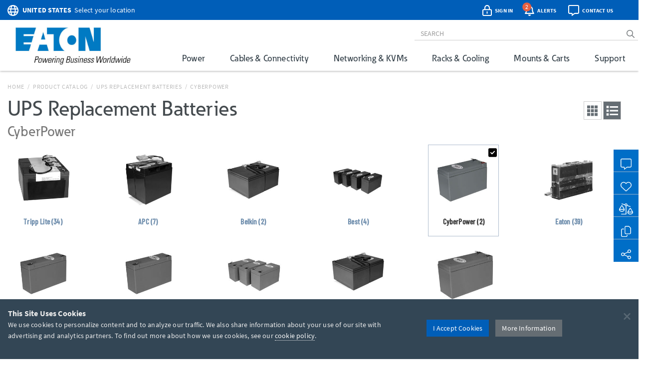

--- FILE ---
content_type: text/html; charset=utf-8
request_url: https://tripplite.eaton.com/products/ups-replacement-batteries-cyberpower~17-841
body_size: 58791
content:
<!DOCTYPE html>
<html lang="en">
<head>

	


<meta charset="utf-8">
<meta name="viewport" content="width=device-width, initial-scale=1, shrink-to-fit=no">

<link rel="prefetch" as="font" href="/assets/fonts/EatonReg.otf" type="font/otf" crossorigin="anonymous"/>
<link rel="prefetch" as="font" href="/assets/fonts/EatonMed.otf" type="font/otf" crossorigin="anonymous"/>
<link rel="prefetch" as="font" href="/assets/fonts/EatonBol.otf" type="font/otf" crossorigin="anonymous"/>

<style>
	@font-face {
		font-family: 'Source Sans Pro';
		src: url('/assets/fonts/SourceSansPro-Regular.ttf');
		font-display: fallback;
	}
	@font-face {
		font-family: 'Source Sans Pro';
		font-weight: 700;
		src: url('/assets/fonts/SourceSansPro-Bold.ttf');
		font-display: fallback;
	}
	@font-face {
		font-family: 'Barlow Condensed';
		src: url('/assets/fonts/BarlowCondensed-Regular.ttf');
		font-display: fallback;
	}
	@font-face {
		font-family: 'Barlow Condensed';
		font-weight: 500;
		src: url('/assets/fonts/BarlowCondensed-Medium.ttf');
		font-display: fallback;
	}
	@font-face{
		font-family: 'Eaton';
		src: url('/assets/fonts/EatonReg.otf');
		font-display: fallback;
	}
	@font-face{
		font-family: 'Eaton Medium';
		src: url('/assets/fonts/EatonMed.otf');
		font-display: fallback;
	}
	@font-face{
		font-family: 'Eaton Bold';
		font-weight: 700;
		src: url('/assets/fonts/EatonBol.otf');
		font-display: fallback;
	}
</style>

<!-- base layout critical path CSS // tripplite.criticalPath.css -->
<style>#header-fluid{background-color:#fff;-webkit-box-shadow:0 1px 4px 0 rgba(0,0,0,0.3);-moz-box-shadow:0 1px 4px 0 rgba(0,0,0,0.3);box-shadow:0 1px 4px 0 rgba(0,0,0,0.3)}#header-fluid a#trippLiteLogoHead{display:block}#header.navbar{border-bottom:0}#header #header-input{width:100%}#header .navbar-brand{padding:10px 15px 5px 0}#header-logo{width:300px}.affix #header #header-logo{display:block;width:140px}#header-content,#header-search,#header-addons,#header-product-lines{display:inline-block}#header-content{display:inline}#header-search-and-addons{text-align:right}#header-search{width:640px}#header-search .form-group{margin-bottom:0}#header-searchbar{padding:3px 12px;font-size:14px;background-color:transparent;border-top:0;border-right:0;border-left:0;-webkit-box-shadow:none;box-shadow:none}#header-searchbar-btn{border:0;background-color:transparent;color:#787c7f;font-weight:900}#header-searchbar-btn:hover{color:#005eb8}#header-searchbar-btn:focus{outline:0}#header-searchbar-btn:active{color:#005eb8;-webkit-box-shadow:none;box-shadow:none}#eyebrow{background-color:#005eb8;color:#fff;height:40px;margin:0 -15px;padding:2px 0}#eyebrow p{margin-bottom:0;font-size:0.85rem}#eyebrow a{color:#fff}#eyebrow #nav-mobile a{color:#005eb8}#crumbs ul,#crumbs,#crumbs li{list-style-type:none;padding:0;margin:8px 0 0 0}#crumbs li{float:left;color:#bbb;text-transform:uppercase;font-size:12px;letter-spacing:.75px}#crumbs li a{display:block;padding:0;text-decoration:none}#crumbs li a:link,#crumbs li a:visited{color:#bbb}#crumbs li a:hover,#crumbs li a:focus{color:#005eb8;text-decoration:underline}#crumbs li.divider{padding-left:.5em;padding-right:.5em;color:#bbb}#crumbs li.dd{padding:0}#crumbs select{font-size:12px;color:#888;padding:0 !important;height:auto;width:auto;line-height:normal}#eaton-country-select{margin-top:3px}</style>


<link href="/bundles/common_css?v=dIIBWkZLPiAxq2RmkGWH-Y2J-CNXcC5aUxbFyhT6JC01" rel="stylesheet"/>


<title>UPS Replacement Batteries for CyberPower UPS Systems | Eaton</title> <meta property="og:title" content="UPS Replacement Batteries for CyberPower UPS Systems | Eaton">
<meta name="description" content="Need Help Replacing the Battery in Your CyberPower UPS System? Tripp Lite's premium pre-assembled replacement batteries breathe new life into CyberPower UPS systems suffering from weak or expired internal batteries. They're certified to meet or exceed original manufacturer specs."> <meta property="og:description" content="Need Help Replacing the Battery in Your CyberPower UPS System? Tripp Lite's premium pre-assembled replacement batteries breathe new life into CyberPower UPS systems suffering from weak or expired internal batteries. They're certified to meet or exceed original manufacturer specs.">
<link rel="canonical" href="https://tripplite.eaton.com/products/ups-replacement-batteries-cyberpower~17-841" /> <meta property="og:url" content="https://tripplite.eaton.com/products/ups-replacement-batteries-cyberpower~17-841" />

<meta name="publisher" content="Eaton (tripplite.eaton.com)">
<meta property="og:site_name" content="Eaton Website">
<meta property="og:type" content="website">

	<meta property="og:image" content="//assets.tripplite.com/core-site-images/eaton-logo-og.jpg" />
	<meta property="og:image:width" content="1200" />
	<meta property="og:image:height" content="630" />
<meta name="referrer" content="origin">




							<script type="application/ld+json">
							{
								"@context": "http://schema.org/",
								"@type": "BreadcrumbList",
								"itemListElement": [
									{
										"@type": "ListItem",
										"position": "1",
										"item": {
											"@id": "https://tripplite.eaton.com/",
											"name": "tripplite.eaton.com"
										}
									},
									{
										"@type": "ListItem",
										"position": "2",
										"item": {
											"@id": "https://tripplite.eaton.com/products/catalog",
											"name": "Products Catalog"
										}
									},
									{
										"@type": "ListItem",
										"position": "3",
										"item": {
											"@id": "https://tripplite.eaton.com/products/ups-replacement-batteries~17",
											"name": "UPS Replacement Batteries"
										}
									},
									{
										"@type": "ListItem",
										"position": "4",
										"item": {
											"@id": "https://tripplite.eaton.com/products/ups-replacement-batteries-cyberpower~17-841",
											"name": "CyberPower"
										}
									}
								]
							}
							</script>
							<script>
								window.dataLayer = window.dataLayer || [];
								window.dataLayer.push({
									"productLine": "Power Solutions",
									"productGroup": "UPS Replacement Batteries",
									"productSubgroup": "CyberPower"
								});
							</script>

	<script>
		window.dataLayer = window.dataLayer || [];
		window.dataLayer.push({
			"userCountry": "US",
			"eu":          0,
			"pageType":    "Products",
			"pageSubtype": "ProductGroup",
			"language":    "EN"
		});
	</script>
	<script>(function(w,d,s,l,i){w[l]=w[l]||[];w[l].push({'gtm.start':
	new Date().getTime(),event:'gtm.js'});var f=d.getElementsByTagName(s)[0],
	j=d.createElement(s),dl=l!='dataLayer'?'&l='+l:'';j.async=true;j.src=
	'https://www.googletagmanager.com/gtm.js?id='+i+dl;f.parentNode.insertBefore(j,f);
	})(window,document,'script','dataLayer','GTM-NKGDQ23');</script>



<link rel="shortcut icon" type="image/x-icon" href="/favicon.ico">


<link rel="dns-prefetch" href="https://d.la1-c2-ia2.salesforceliveagent.com/">
<link rel="dns-prefetch" href="https://c.la1-c2-ia2.salesforceliveagent.com/">
<link rel="dns-prefetch" href="https://js.klevu.com/">
	

<style id="antiClickjack">
    body { display:none !important; }
</style>

<script type="text/javascript">
    if (self === top) {
        var antiClickjack = document.getElementById("antiClickjack");
        antiClickjack.parentNode.removeChild(antiClickjack);
    } else {
        top.location = self.location;
    }
</script>
	
	<link href="/bundles/productGroup_css?v=QDe2zd5SLUewjNH-eJY9bSjZb1iI0gaLFJ7uQL6LcyU1" rel="stylesheet"/>




			<link rel="stylesheet" href="//code.jquery.com/ui/1.12.1/themes/base/jquery-ui.css">
<link rel='stylesheet' type='text/css' href='/assets/css/tripplite.products.surgeProtectorsProductAdvisor.css?v=639015038360000000'  />


</head>
<body>
	

    <noscript><iframe src="https://www.googletagmanager.com/ns.html?id=GTM-NKGDQ23"
    height="0" width="0" style="display:none;visibility:hidden"></iframe></noscript>

    

<div id="printHeader" class="row"><div id="printHeaderLeft" class="col-md-6"><br /><img class="text-left" id="tlLogo" src="https://assets.tripplite.com/core-site-images/eaton-logo.jpg" alt="tripplite.eaton.com" width="151" height="49" /></div><div id="printHeaderRight" class="col-md-6 text-right"><address>Eaton<br />10000 Woodward Avenue<br />Woodridge, Illinois 60517<br /><span class="m-Right5" title="telephone"><i class="fal fa-phone"></i></span> <strong>+1 773-869-1776</strong><br /><span class="m-Right5" title="fax"><i class="fal fa-fax"></i></span> <strong>+1 (773) 869-1329</strong><br /><span class="m-Right5" title="email"><i class="fal fa-envelope"></i></span> <strong>cpdipresaleshelp@eaton.com</strong></address></div></div>

    <div id="header-fluid" class="container-fluid" data-spy="affix" data-offset-top="36">
		


<div id="eyebrow">
	<div class="container">
		<div class="row">
			<div class="col-xs-7 col-sm-6">
				<div id="eaton-country-select">
					<span class="addon-icon"><i class="far fa-globe"></i></span>

							<span class="addon-text-loc"><a id="countrySwitcherEyebrow" class="gtmHeaderLink" href="javascript:void(0);" data-toggle="popover"><strong class="ucase">United States</strong><span class="hidden-xs">&nbsp;&nbsp;Select your location</span></a></span>

					<div id="countryMenuEyebrow" style="display:none;">
						<select id="countryListEyebrow" class="form-control" onchange="utilities.switchCountry('Eyebrow');">
									<option value="AF">Afghanistan</option>
									<option value="AL">Albania</option>
									<option value="DZ">Algeria</option>
									<option value="AS">American Samoa</option>
									<option value="AO">Angola</option>
									<option value="AG">Antigua &amp; Barbuda</option>
									<option value="AR">Argentina</option>
									<option value="AM">Armenia/Հայաստան</option>
									<option value="AW">Aruba</option>
									<option value="AU">Australia</option>
									<option value="AT">Austria</option>
									<option value="AZ">Azerbaijan/Azərbaycan</option>
									<option value="BS">Bahamas</option>
									<option value="BH">Bahrain</option>
									<option value="BD">Bangladesh</option>
									<option value="BB">Barbados</option>
									<option value="BY">Belarus/Беларусь</option>
									<option value="BE">Belgium</option>
									<option value="BZ">Belize</option>
									<option value="BJ">Benin</option>
									<option value="BM">Bermuda</option>
									<option value="BO">Bolivia</option>
									<option value="BA">Bosnia &amp; Herzegovina</option>
									<option value="BW">Botswana</option>
									<option value="BR">Brazil</option>
									<option value="BG">Bulgaria</option>
									<option value="BF">Burkina Faso</option>
									<option value="KH">Cambodia</option>
									<option value="CM">Cameroon</option>
									<option value="CA">Canada</option>
									<option value="KY">Cayman Islands</option>
									<option value="CF">Central African Republic</option>
									<option value="TD">Chad</option>
									<option value="CL">Chile</option>
									<option value="CN">China</option>
									<option value="CO">Colombia</option>
									<option value="KM">Comoros</option>
									<option value="CG">Congo, Republic of</option>
									<option value="CK">Cook Islands</option>
									<option value="CR">Costa Rica</option>
									<option value="CI">Cote d&#39;Ivoire</option>
									<option value="HR">Croatia</option>
									<option value="CW">Cura&#231;ao</option>
									<option value="CY">Cyprus</option>
									<option value="CZ">Czech Republic</option>
									<option value="DK">Denmark</option>
									<option value="DJ">Djibouti</option>
									<option value="DM">Dominica</option>
									<option value="DO">Dominican Republic</option>
									<option value="TL">East Timor</option>
									<option value="EC">Ecuador</option>
									<option value="EG">Egypt</option>
									<option value="SV">El Salvador</option>
									<option value="EE">Estonia</option>
									<option value="ET">Ethiopia</option>
									<option value="FJ">Fiji</option>
									<option value="FI">Finland</option>
									<option value="FR">France</option>
									<option value="GF">French Guyana</option>
									<option value="PF">French Polynesia</option>
									<option value="GA">Gabon</option>
									<option value="GE">Georgia</option>
									<option value="DE">Germany</option>
									<option value="GH">Ghana</option>
									<option value="GR">Greece</option>
									<option value="GL">Greenland</option>
									<option value="GD">Grenada</option>
									<option value="GU">Guam</option>
									<option value="GT">Guatemala</option>
									<option value="GG">Guernsey</option>
									<option value="GN">Guinea</option>
									<option value="GY">Guyana</option>
									<option value="HT">Haiti</option>
									<option value="HN">Honduras</option>
									<option value="HU">Hungary</option>
									<option value="IS">Iceland</option>
									<option value="IN">India</option>
									<option value="ID">Indonesia</option>
									<option value="IQ">Iraq</option>
									<option value="IE">Ireland</option>
									<option value="IM">Isle of Man</option>
									<option value="IL">Israel</option>
									<option value="IT">Italy</option>
									<option value="JM">Jamaica</option>
									<option value="JP">Japan</option>
									<option value="JE">Jersey</option>
									<option value="JO">Jordan</option>
									<option value="KZ">Kazakhstan/Казахстан</option>
									<option value="KE">Kenya</option>
									<option value="KI">Kiribati</option>
									<option value="XK">Kosovo</option>
									<option value="KW">Kuwait</option>
									<option value="KG">Kyrgyzstan/Кыргызстан</option>
									<option value="LV">Latvia</option>
									<option value="LB">Lebanon</option>
									<option value="LS">Lesotho</option>
									<option value="LY">Libya</option>
									<option value="LI">Liechtenstein</option>
									<option value="LT">Lithuania</option>
									<option value="LU">Luxembourg</option>
									<option value="MK">Macedonia/Македонија</option>
									<option value="MG">Madagascar</option>
									<option value="MW">Malawi</option>
									<option value="MY">Malaysia</option>
									<option value="MV">Maldives</option>
									<option value="ML">Mali</option>
									<option value="MT">Malta</option>
									<option value="MU">Mauritius</option>
									<option value="MX">M&#233;xico</option>
									<option value="MD">Moldova</option>
									<option value="MC">Monaco</option>
									<option value="MN">Mongolia</option>
									<option value="ME">Montenegro</option>
									<option value="MA">Morocco</option>
									<option value="MZ">Mozambique</option>
									<option value="MM">Myanmar</option>
									<option value="NA">Namibia</option>
									<option value="NP">Nepal</option>
									<option value="NL">Netherlands</option>
									<option value="AN">Netherlands Antilles</option>
									<option value="NC">New Caledonia</option>
									<option value="NZ">New Zealand</option>
									<option value="NI">Nicaragua</option>
									<option value="NE">Niger</option>
									<option value="NG">Nigeria</option>
									<option value="NU">Niue</option>
									<option value="NO">Norway</option>
									<option value="OM">Oman</option>
									<option value="PK">Pakistan</option>
									<option value="PS">Palestinian Territory</option>
									<option value="PA">Panam&#225;</option>
									<option value="PG">Papua New Guinea</option>
									<option value="PY">Paraguay</option>
									<option value="PE">Per&#250;</option>
									<option value="PH">Philippines</option>
									<option value="PL">Poland</option>
									<option value="PT">Portugal</option>
									<option value="PR">Puerto Rico</option>
									<option value="QA">Qatar</option>
									<option value="RO">Romania</option>
									<option value="RU">Russia/Россия</option>
									<option value="RW">Rwanda</option>
									<option value="SH">Saint Helena</option>
									<option value="KN">Saint Kitts and Nevis</option>
									<option value="VC">Saint Vincent and the Grenadines</option>
									<option value="WS">Samoa</option>
									<option value="SA">Saudi Arabia</option>
									<option value="SN">Senegal</option>
									<option value="RS">Serbia</option>
									<option value="SG">Singapore</option>
									<option value="SK">Slovakia</option>
									<option value="SI">Slovenia</option>
									<option value="SB">Solomon Islands</option>
									<option value="SO">Somalia</option>
									<option value="ZA">South Africa</option>
									<option value="KR">South Korea</option>
									<option value="ES">Spain/Espa&#241;a</option>
									<option value="LK">Sri Lanka</option>
									<option value="SR">Suriname</option>
									<option value="SE">Sweden</option>
									<option value="CH">Switzerland</option>
									<option value="TW">Taiwan</option>
									<option value="TJ">Tajikistan/Тоҷикистон</option>
									<option value="TZ">Tanzania</option>
									<option value="TH">Thailand</option>
									<option value="TG">Togo</option>
									<option value="TO">Tonga</option>
									<option value="TT">Trinidad &amp; Tobago</option>
									<option value="TN">Tunisia</option>
									<option value="TR">Turkey</option>
									<option value="TM">T&#252;rkmenistan</option>
									<option value="VI">U.S. Virgin Islands</option>
									<option value="UG">Uganda</option>
									<option value="UA">Ukraine/Україна</option>
									<option value="AE">United Arab Emirates</option>
									<option value="GB">United Kingdom</option>
									<option selected="selected" value="US">United States</option>
									<option value="UY">Uruguay</option>
									<option value="UZ">Uzbekistan/Ўзбекистон</option>
									<option value="VU">Vanuatu</option>
									<option value="VE">Venezuela</option>
									<option value="VN">Vietnam</option>
									<option value="YE">Yemen</option>
									<option value="ZM">Zambia</option>
									<option value="ZW">Zimbabwe</option>
						</select>
					</div>
				</div>
			</div>
			<div class="col-xs-5 col-sm-6 text-right">
				<div id="header-addons">
					<div id="addon-account" class="addon">
						<a id="header-account" class="modal-account-link gtmNav" title="account" data-destination="account" data-toggle="modal" data-target="#popMyAccount" data-account-href="">
								<span class="addon-icon"><i class="far fa-lock-alt"></i></span>
							<span id="header-account-text" class="addon-text"></span>
							<input type="hidden" id="text-sign-in" value="Sign In" />
							<input type="hidden" id="text-account" value="Account" />
						</a>
					</div>
					<div id="addon-alerts" class="addon dropdown">
						<span id="header-alert" class="clickMe" data-toggle="dropdown">
							<span class="addon-icon"><i class="far fa-bell"></i></span>
							<span id="alerts-counter" class="fa-layers-counter"></span>
							<span class="addon-text">Alerts</span>
							<input type="hidden" id="alert1typeName" value="New Product Announcement" />
							<input type="hidden" id="alert2typeName" value="Sales Resource" />
							<input type="hidden" id="alert3typeName" value="New Products" />
							<input type="hidden" id="alert4typeName" value="Software Download" />
							<input type="hidden" id="alert5typeName" value="New Product Brochures" />
							<input type="hidden" id="alert6typeName" value="New Press Releases" />
							<input type="hidden" id="noNewAlerts" value="No new Alerts" />
						</span>
						<ul class="dropdown-menu dropdown-menu-right">
							<div id="alerts-box"></div>
							<div class="m-Bottom0 well well-sm text-center">
								<div id="clear-all-alerts" class="btn btn-grey btn-sm invert">Clear All</div>
							</div>
						</ul>
					</div>
					<div id="addon-chat" class="addon">
						<span id="header-chat" class="clickMe gtmNav" data-destination="">
							<span class="addon-icon"><i class="far fa-comment-alt"></i></span>
							<span class="addon-text">Contact Us</span>
						</span>
					</div>
					<div id="addon-search" class="addon hidden-sm hidden-md">
						<span id="trigger-search-mobile" class="clickMe">
							<span class="addon-icon">
								<span id="mobile-search-icon"><i class="far fa-search"></i></span>
								<span id="mobile-close-search-icon" style="padding: 0 5px 0 4px;"><i class="far fa-times"></i></span>
							</span>
						</span>
					</div>
					<div id="addon-nav" class="addon cd-dropdown-wrapper">
						<a id="trigger-nav-mobile" class="hidden-md hidden-lg cd-dropdown-trigger clickMe gtmNav" title="menu" data-target="#nav-mobile" data-destination="products">
							<span class="hamburger-menu"><i class="fas fa-bars"></i></span>
						</a>
						<nav id="nav-mobile" class="cd-dropdown">
							<h2>MENU</h2>
							<a class="cd-close" data-target="#nav-mobile">Close</a>
							<ul class="cd-dropdown-content">
								<li class="main-level has-children hidden-lg">
									<a class="gtmNav" data-destination="products">PRODUCTS</a>
									<ul class="cd-secondary-dropdown is-hidden">
										<li class="go-back"><a class="clickMe">PRODUCTS</a></li>
										<li class="has-children">
											<a class="primary-group gtmNavPL" data-destination="power">Power</a>
											<ul id="default-ul" class="cd-secondary-dropdown is-hidden">
												<span class="h2">Power</span>
												<li class="go-back"><a class="clickMe">POWER</a></li>
												<li class="has-children">



	<a class="h3 top-level">UPS Systems</a>
	<ul class="is-hidden">
		<li class="go-back"><a class="clickMe">UPS Systems</a></li>
		<li class="sgGroup">
			<a class="h4 sgHead hidden-xs hidden-sm gtmNavPG" href="/products/ups-battery-backup~11" data-destination="UPS Battery Backup">Single Phase UPS</a>
			<span class="h4 sgHead hidden-md hidden-lg">Single Phase UPS</span>
			<ol class="sg">
				<li><a class="gtmNavPG" href="/pages/tripp-lite-single-phase-ups-systems-overview" data-destination="Eaton single phase ups systems overview">Overview</a></li>

					<li><a class="gtmNavPSG" href="/products/ups-battery-backup-home-office-desktop~11-54" data-destination="Home/Office">Home Office</a></li>

				<li><a class="gtmNavPSG" href="/products/ups-battery-backup-network-server~11-1417" data-destination="Network and Server">Network and Server</a></li>
				<li><a class="gtmNavPSG" href="/products/ups-battery-backup-critical-systems~11-56" data-destination="Critical Business Systems">Critical Business Systems</a></li>
				<li><a class="gtmNavPSG" href="/products/ups-battery-backup-cloud-connected~11-1528" data-destination="Cloud-Connected">Cloud Connected</a></li>
				<li><a class="gtmNavPSG" href="/products/ups-battery-backup-industrial~11-1472" data-destination="Industrial">Industrial</a></li>
				<li><a class="gtmNavPSG" href="/products/ups-battery-backup-retail-hospital-gaming-extreme-temp~11-1512" data-destination="Special Applications">Special Applications</a></li>
			</ol>
		</li>
		<li><a class="h3 standalone gtmNavPG" href="/products/ups-battery-packs~16" data-destination="UPS Battery Packs">Battery Packs</a></li>
		<li><a class="h3 standalone gtmNavTool" href="/products/ups-replacement-batteries~17?tab=2" data-destination="UPS Replacement Batteries">Replacement Batteries</a></li>
		<li><a class="h3 standalone gtmNavPSG" href="/products/accessories-ups-system-accessories~372-1430" data-destination="UPS">UPS Accessories</a></li>
	</ul>
	<a class="h3 top-level gtmNavPG" href="/products/power-cords~5" data-destination="Power Cords and Adapters">Power Cords &amp; Adapters<span class="angle-right"><i class="fal fa-angle-right"></i></span></a>
	<ul class="is-hidden">
		<li class="go-back"><a class="clickMe">Power Cords &amp; Adapters</a></li>
		<li class="sgGroup">
			<ol class="sg">
				<li><a class="gtmNavPSG" href="/products/power-cords-standard~5-32" data-destination="Power Cords">Power Cords</a></li>
				<li><a class="gtmNavPSG" href="/products/power-cords-extension~5-31?46032=PDU" data-destination="PDU and Extension Cords">PDU Power Cords</a></li>
				<li><a class="gtmNavPSG" href="/products/power-cords-extension~5-31?1080=5-15P" data-destination="PDU and Extension Cords">Extension Cords</a></li>
				<li><a class="gtmNavPSG" href="/products/power-cords-adapter~5-30" data-destination="Adapter Cords">Power Adapters</a></li>
				<li><a class="gtmNavPSG" href="/products/power-cords-hospital-medical~5-34" data-destination="Hospital-Grade">Hospital-Grade Cords</a></li>
				<li><a class="gtmNavPSG" href="/products/power-cords-splitters~5-33" data-destination="Splitters">Splitters</a></li>
			</ol>
		</li>
	</ul>

												</li>
												<li class="has-children">



	<a class="h3 top-level gtmNavPG" href="/products/power-distribution-units-pdus~15" data-destination="Power Distribution Units (PDUs)">
					Power Distribution (PDU<span>s</span>)
				<span class="angle-right"><i class="fal fa-angle-right"></i></span></a>
	<ul class="is-hidden">
		<li class="go-back"><a class="clickMe">
					Power Distribution (PDU<span>s</span>)
				</a></li>
		<li class="sgGroup">
			<a class="h4 sgHead hidden-xs hidden-sm gtmNavPG" href="/products/power-distribution-units-pdus~15?1697=Single-Phase" data-destination="Power Distribution Units (PDUs)">Single Phase PDU</a>
			<span class="h4 sgHead hidden-md hidden-lg">Single Phase PDU</span>
			<ol class="sg">
				<li><a class="gtmNavPG" href="/pages/power-distribution-units-overview?tab=1" data-destination="power distribution units overview">Overview</a></li>
				<li><a class="gtmNavPSG" href="/products/power-distribution-units-pdus-basic~15-67?1697=Single-Phase" data-destination="Basic">Basic</a></li>
				<li><a class="gtmNavPSG" href="/products/power-distribution-units-pdus-metered~15-68?1697=Single-Phase" data-destination="Local Metered">Local Metered</a></li>
				<li><a class="gtmNavPSG" href="/products/power-distribution-units-pdus-monitored~15-69?1697=Single-Phase" data-destination="Monitored">Monitored</a></li>
				<li><a class="gtmNavPSG" href="/products/power-distribution-units-pdus-switched~15-70?1697=Single-Phase" data-destination="Switched">Switched</a></li>
				<li><a class="gtmNavPSG" href="/products/power-distribution-units-pdus-managed~15-1464" data-destination="Managed">Managed</a></li>
				<li><a class="gtmNavPSG" href="/products/power-distribution-units-pdus-hot-swap~15-71?1697=Single-Phase" data-destination="Hot-Swap">Hot-Swap</a></li>
				<li><a class="gtmNavPSG" href="/products/power-distribution-units-pdus-auto-transfer-switch~15-72?1697=Single-Phase" data-destination="Auto-Transfer Switch">Auto Transfer Switch</a></li>
				<li class="hidden-md hidden-lg"><a class="gtmNavPG" href="/products/power-distribution-units-pdus~15?1697=Single-Phase" data-destination="Power Distribution Units (PDUs)">Show All</a></li>
			</ol>
		</li>
		<li class="sgGroup">
			<a class="h4 sgHead hidden-xs hidden-sm gtmNavPG" href="/products/power-distribution-units-pdus~15?1697=3-Phase" data-destination="Power Distribution Units (PDUs)">3-Phase PDU</a>
			<span class="h4 sgHead hidden-md hidden-lg">3-Phase PDU</span>
			<ol class="sg">
				<li><a class="gtmNavPG" href="/pages/power-distribution-units-overview?tab=4" data-destination="power distribution units overview">Overview</a></li>
				<li><a class="gtmNavPSG" href="/products/power-distribution-units-pdus-metered~15-68?1697=3-Phase" data-destination="Local Metered">Local Metered</a></li>
				<li><a class="gtmNavPSG" href="/products/power-distribution-units-pdus-monitored~15-69?1697=3-Phase" data-destination="Monitored">Monitored</a></li>
				<li><a class="gtmNavPSG" href="/products/power-distribution-units-pdus-switched~15-70?1697=3-Phase" data-destination="Switched">Switched</a></li>
				<li><a class="gtmNavPSG" href="/products/power-distribution-units-pdus-auto-transfer-switch~15-72?1697=3-Phase" data-destination="Auto-Transfer Switch">Auto Transfer Switch</a></li>
				<li class="hidden-md hidden-lg"><a class="gtmNavPG" href="/products/power-distribution-units-pdus~15?1697=3-Phase" data-destination="Power Distribution Units (PDUs)">Show All</a></li>
			</ol>
		</li>
		<li><a class="h3 standalone gtmNavPSG" href="/products/accessories-pdu-accessories~372-1437" data-destination="PDUs">PDU Accessories</a></li>
	</ul>

												</li>
												<li class="has-children">



	<a class="h3 top-level">Charging Solutions</a>
	<ul class="is-hidden">
		<li class="go-back"><a class="clickMe">Charging Solutions</a></li>

		<a class="h3 standalone gtmNavPG" href="/products/charging-stations-charging-carts~268" data-destination="Charging Stations &amp; Carts">Charging Stations &amp; Carts</a>

		<li class="sgGroup">
			<a class="h4 sgHead hidden-xs hidden-sm gtmNavPG" href="/products/usb-chargers~269" data-destination="USB &amp; Wireless Chargers">USB Chargers</a>
			<span class="h4 sgHead hidden-md hidden-lg">USB Chargers</span>
			<ol class="sg">
				<li><a class="gtmNavPSG" href="/products/usb-chargers-wall-chargers-power-adapters~269-971" data-destination="Wall Chargers">Wall Chargers</a></li>
				<li><a class="gtmNavPSG" href="/products/usb-chargers-car-chargers~269-972" data-destination="Car Chargers">Car Chargers</a></li>
				<li><a class="gtmNavPSG" href="/products/usb-chargers-wireless-chargers~269-973" data-destination="Wireless/Magnetic Chargers">Wireless Chargers</a></li>
				<li><a class="gtmNavPSG" href="/products/usb-chargers-multi-device-chargers~269-1248" data-destination="Multi-Device Chargers">Multi-Device Chargers</a></li>
				<li><a class="gtmNavPSG" href="/products/usb-chargers-portable-power-banks~269-974" data-destination="Portable Power Banks">Portable Power Banks</a></li>
				<li><a class="gtmNavPSG" href="/products/usb-chargers-surge-protector-with-charging-port~269-969" data-destination="Charging Surge Protectors">Surge Protectors With Charging</a></li>
				<li><a class="gtmNavPSG" href="/products/usb-chargers-power-strip-with-charging-port~269-970" data-destination="Charging Power Strips">Power Strips With Charging</a></li>
				<li><a class="gtmNavPG" href="/products/lightning-charging-cables~258"      data-destination="Lightning Charging Cables">Lightning Charging Cables</a></li>
				<li><a class="gtmNavPSG" href="/products/usb-cables~264-948,949,950" data-destination="usb charging cables">USB Charging Cables</a></li>
			</ol>
		</li>
	</ul>
	<a class="h3 top-level gtmNavPG" href="/products/power-strips~20" data-destination="Power Strips">Power Strips<span class="angle-right"><i class="fal fa-angle-right"></i></span></a>
	<ul class="is-hidden">
		<li class="go-back"><a class="clickMe">Power Strips</a></li>
		<li class="sgGroup">
			<ol class="sg">
				<li><a class="gtmNavPSG" href="/products/power-strips-home-office~20-89" data-destination="Home/Office">Home Office</a></li>
				<li><a class="gtmNavPSG" href="/products/power-strips-industrial-commercial~20-91" data-destination="Industrial/Commercial">Industrial/Commercial</a></li>
				<li><a class="gtmNavPSG" href="/products/power-strips-hospital-medical~20-90" data-destination="Hospital/Medical">Hospital/Medical</a></li>
				<li><a class="gtmNavPSG" href="/products/power-strips-bench-cabinet~20-88" data-destination="Bench/Cabinet">Bench/Cabinet</a></li>
				<li><a class="gtmNavPSG" href="/products/power-strips-network-server~20-92" data-destination="Network/Server">Network/Server</a></li>
				<li><a class="gtmNavPSG" href="/products/power-strips-safety~20-93" data-destination="Safety">Safety</a></li>
			</ol>
		</li>
	</ul>





	<a class="h3 top-level gtmNavPG" href="/products/power-cords~5" data-destination="Power Cords and Adapters">Power Cords<span class="angle-right"><i class="fal fa-angle-right"></i></span></a>
	<ul class="is-hidden">
		<li class="go-back"><a class="clickMe">Power Cords</a></li>
		<li class="sgGroup">
			<ol class="sg">
				<li><a class="gtmNavPSG" href="/products/power-cords-standard~5-32" data-destination="Power Cords">Desktop PC</a></li>
				<li><a class="gtmNavPSG" href="/products/power-cords-extension~5-31" data-destination="PDU and Extension Cords">PDUs</a></li>
				<li><a class="gtmNavPSG" href="/products/power-cords-adapter~5-30" data-destination="Adapter Cords">Adapter Cords</a></li>
				<li><a class="gtmNavPSG" href="/products/power-cords-hospital-medical~5-34" data-destination="Hospital-Grade">Hospital</a></li>
				<li><a class="gtmNavPSG" href="/products/power-cords-splitters~5-33" data-destination="Splitters">Splitters</a></li>
				<li><a class="gtmNavPSG" href="/products/power-cords~5" data-destination="NOT SET">Internal PC</a></li>
			</ol>
		</li>
	</ul>

												</li>
												<li class="has-children">



	<a class="h3 top-level gtmNavPG" href="/products/surge-protectors~19" data-destination="Surge Protectors">Surge Protectors<span class="angle-right"><i class="fal fa-angle-right"></i></span></a>
	<ul class="is-hidden">
		<li class="go-back"><a class="clickMe">Surge Protectors</a></li>
		<li class="sgGroup">
			<ol class="sg">
				<li><a class="gtmNavPSG" href="/products/surge-protectors-premium-isobar~19-82" data-destination="Premium Isobar">Isobar</a></li>
				<li><a class="gtmNavPSG" href="/products/surge-protectors-standard~19-85" data-destination="Standard">Standard</a></li>
				<li><a class="gtmNavPSG" href="/products/surge-protectors-audio-video~19-78" data-destination="Audio/Video">Audio/Video</a></li>
					<li><a class="gtmNavPSG" href="/products/surge-protectors-hospital-medical~19-80" data-destination="Hospital/Medical">Hospital</a></li>
				<li><a class="gtmNavPSG" href="/products/surge-protectors-mobile~19-83" data-destination="Mobile">Mobile</a></li>
					<li><a class="gtmNavPSG" href="/products/surge-protectors-safety~19-86" data-destination="Safety">Safety</a></li>
					<li class="hidden-md hidden-lg"><a class="gtmNavPSG" href="/products/surge-protectors-energy-saving~19-79" data-destination="Energy-Saving">Energy Saving</a></li>
					<li class="hidden-md hidden-lg"><a class="gtmNavPSG" href="/products/surge-protectors-industrial-commercial~19-81" data-destination="Industrial/Commercial">Industrial</a></li>
				<li class="hidden-md hidden-lg"><a class="gtmNavPSG" href="/products/surge-protectors-rack-mount~19-84" data-destination="Rack Mount">Network</a></li>
				<li><a class="gtmNavPSG" href="/products/surge-protectors-ethernet-network-video~19-87" data-destination="Network/Video">Network/Serial</a></li>
				<li><a class="gtmNavPG" href="/products/surge-protectors~19?1927=USB%20Charging" data-destination="Surge Protectors">With USB Charging</a></li>
			</ol>
		</li>
	</ul>





	<a class="h3 top-level gtmNavPG" href="/products/power-strips~20" data-destination="Power Strips">Power Strips<span class="angle-right"><i class="fal fa-angle-right"></i></span></a>
	<ul class="is-hidden">
		<li class="go-back"><a class="clickMe">Power Strips</a></li>
		<li class="sgGroup">
			<ol class="sg">
				<li><a class="gtmNavPSG" href="/products/power-strips-home-office~20-89" data-destination="Home/Office">Home or Office</a></li>
				<li><a class="gtmNavPSG" href="/products/power-strips-hospital-medical~20-90" data-destination="Hospital/Medical">Hospital</a></li>
				<li><a class="gtmNavPSG" href="/products/power-strips-industrial-commercial~20-91" data-destination="Industrial/Commercial">Industrial</a></li>
				<li><a class="gtmNavPSG" href="/products/power-strips-network-server~20-92" data-destination="Network/Server">Network/Server</a></li>
				<li><a class="gtmNavPSG" href="/products/power-strips-safety~20-93" data-destination="Safety">Safety</a></li>
				<li><a class="gtmNavPSG" href="/products/power-strips-bench-cabinet~20-88" data-destination="Bench/Cabinet">Bench/Under Cabinet</a></li>
				<li><a class="gtmNavPSG" href="/products/power-strips~20" data-destination="NOT SET">Accessories</a></li>
			</ol>
		</li>
	</ul>

												</li>
												<li class="has-children">



	<a class="h3 top-level gtmNavPG" href="/products/power-inverters~18" data-destination="Power Inverters">Power Inverters<span class="angle-right"><i class="fal fa-angle-right"></i></span></a>
	<ul class="is-hidden">
		<li class="go-back"><a class="clickMe">Power Inverters</a></li>
		<li class="sgGroup">
			<ol class="sg">
				<li><a class="gtmNavPSG" href="/products/power-inverters-mobile~18-73" data-destination="Portable Inverters">Mobile</a></li>
				<li><a class="gtmNavPSG" href="/products/power-inverters-compact~18-74" data-destination="Compact">Compact</a></li>
				<li><a class="gtmNavPSG" href="/products/power-inverters-heavy-duty~18-75" data-destination="Heavy-Duty">Heavy-Duty</a></li>
				<li><a class="gtmNavPSG" href="/products/power-inverters-inverter-chargers~18-76" data-destination="Inverter/Chargers">Inverter/Chargers</a></li>
				<li><a class="gtmNavPSG" href="/products/power-inverters-pure-sine-wave~18-77" data-destination="Pure Sine Wave">Pure Sine Wave</a></li>
				<li><a class="gtmNavPSG" href="/products/power-inverters-hospital-cart-power-supply~18-856" data-destination="Hospital Cart Power Supplies">Hospital Cart Power</a></li>
			</ol>
		</li>
		<li><a class="h3 standalone gtmNavPSG" href="/products/accessories-power-inverter-accessories~372-1434" data-destination="Power Inverters">Power Inverter Accessories</a></li>
	</ul>

												</li>
												<li class="see-all">
													<hr />
													<a class="gtmNavTool" href="/products/cross-reference" title="competitor cross-reference" data-destination="competitor cross reference">Competitor Cross Reference</a>
												</li>
												<li class="see-all"><a class="gtmNavTool" href="/products/power-cords~5?tab=1" title="power cord product matrix" data-destination="power cord product matrix">Power Cord Matrix</a></li>
												<li class="see-all"><a class="gtmNavTool" href="/products/battery-finder" title="UPS battery finder" data-destination="battery finder">UPS Battery Finder</a></li>
												<li class="see-all"><a class="gtmNavTool" href="/products/management-solutions-overview" title="poweralert software" data-destination="management solutions overview">PowerAlert Software</a></li>
											</ul>
										</li>
										<li class="has-children">
											<a class="primary-group gtmNavPL" data-destination="cables and connectivity">Cables &amp; Connectivity</a>
											<ul class="cd-secondary-dropdown is-hidden">
												<span class="h2">Cables &amp; Connectivity</span>
												<li class="go-back"><a class="clickMe">CABLES &amp; CONNECTIVITY</a></li>

												<li class="has-children">



	<a class="h3 top-level">Copper Networks</a>
	<ul class="is-hidden">
		<li class="go-back"><a class="clickMe">Copper Networks</a></li>
		<li class="sgGroup">
			<ol class="sg">
				<li><a class="gtmNavPG" href="/products/copper-network-cables~276" data-destination="Copper Network Cables">All Cables</a></li>
				<li><a class="gtmNavPSG" href="/products/copper-network-cables-cat8~276-988" data-destination="Cat8 Cables">Cat8 Cables</a></li>
				<li><a class="gtmNavPSG" href="/products/copper-network-cables-cat6a~276-989" data-destination="Cat6a Cables">Cat6a Cables</a></li>
				<li><a class="gtmNavPSG" href="/products/copper-network-cables-cat6~276-990" data-destination="Cat6 Cables">Cat6 Cables</a></li>
				<li><a class="gtmNavPSG" href="/products/copper-network-cables-cat5e~276-991" data-destination="Cat5e Cables">Cat5e Cables</a></li>
				<li><a class="gtmNavPSG" href="/products/copper-network-cables-m12-industrial-m12-patch-cables~276-1393" data-destination="M12 Cables">M12 Cables</a></li>
				<li><a class="gtmNavPSG" href="/products/copper-network-cables-t1-access-control~276-993" data-destination="T1 and Access Control Cables">T1 Cables</a></li>
				<li><a class="gtmNavPG" href="/products/cisco-console-rollover-cables~348" data-destination="Cisco Console Rollover Cables">Rollover Cables</a></li>
				<li><a class="gtmNavPSG" href="/products/copper-network-cables-bulk~276-1056" data-destination="Bulk Cable">Bulk Cable</a></li>
				<li><a class="gtmNavPSG" href="/products/copper-network-cables-outdoor-cables~276-1332" data-destination="Outdoor Cables">Outdoor Cables</a></li>
				<li><a class="gtmNavPSG" href="/products/network-adapters~336-1268,1269" data-destination="copper network adapters">Network Adapters</a></li>
				<li><a class="gtmNavPSG" href="/products/couplers-copper~296-1025" data-destination="Copper Couplers">Couplers</a></li>
				<li><a class="gtmNavPSG" href="/products/patch-panels-keystone-jacks-copper-panels~9-41" data-destination="Copper Panels">Patch Panels</a></li>
				<li><a class="gtmNavPSG" href="/products/patch-panels-keystone-jacks-keystone-jacks~9-43" data-destination="Keystone Jacks">Keystone Jacks</a></li>
			</ol>
		</li>
		<li><a class="h3 standalone gtmNavPG" href="/products/power-over-ethernet-poe~360" data-destination="Power over Ethernet (PoE)">Power Over Ethernet (PoE)</a></li>
		<li><a class="h3 standalone gtmNavPG" href="/products/faceplates-boxes~280" data-destination="Faceplates &amp; Boxes">Faceplates &amp; Boxes</a></li>
		<li><a class="h3 standalone gtmNavPG" href="/products/tools-testers~6" data-destination="Network Tools &amp; Testers">Tools &amp; Testers</a></li>
	</ul>

												</li>

												<li class="has-children">



	<a class="h3 top-level">Fiber Networks</a>
	<ul class="is-hidden">
		<li class="go-back"><a class="clickMe">Fiber Networks</a></li>
		<li class="sgGroup">
			<ol class="sg">
				<li><a class="gtmNavPG" href="/products/fiber-network-cables~277" data-destination="Fiber Network Cables">All Cables</a></li>
				<li><a class="gtmNavPSG" href="/products/fiber-network-cables-singlemode~277-995" data-destination="Singlemode">Singlemode Cables</a></li>
				<li><a class="gtmNavPSG" href="/products/fiber-network-cables-multimode~277-996" data-destination="Multimode">Multimode Cables</a></li>
				<li><a class="gtmNavPSG" href="/products/fiber-network-cables-mode-conditioning~277-997" data-destination="Mode Conditioning">Mode Conditioning Cables</a></li>
				<li><a class="gtmNavPSG" href="/products/fiber-network-cables-mtp-mpo~277-1044" data-destination="MTP/MPO">MTP/MPO Cables</a></li>
				<li><a class="gtmNavPG" href="/products/fiber-traffic-access-points-taps~368" data-destination="Fiber Network TAPs">Traffic Access Points (TAPs)</a></li>
				<li><a class="gtmNavPSG" href="/products/network-adapters-fiber~336-1270" data-destination="Fiber">Network Adapters</a></li>
				<li><a class="gtmNavPSG" href="/products/couplers-fiber~296-1024" data-destination="Fiber Couplers">Couplers</a></li>
				<li><a class="gtmNavPSG" href="/products/fiber-networks-fiber-panels~380-1500" data-destination="Fiber Panels">Patch Panels</a></li>
				<li><a class="gtmNavPG" href="/products/robotic-fiber-panel-systems~248" data-destination="Robotic Fiber Panel Systems">Robotic Patching System</a></li>
				<li><a class="gtmNavPSG" href="/products/fiber-networks-cassette-solutions~380-1504" data-destination="Cassettes">Breakout Cassettes</a></li>
				<li><a class="gtmNavPSG" href="/products/fiber-networks-copper-fiber-cassette-enclosures-sleeves~380-1505" data-destination="Cassette Enclosures &amp; Sleeves">Cassette Enclosures</a></li>
				<li><a class="gtmNavPG" href="/products/media-converters~344" data-destination="Media Converters">Media Converters</a></li>
			</ol>
		</li>
	</ul>

												</li>

												<li class="has-children">



	<a class="h3 top-level">Transceivers</a>
	<ul class="is-hidden">
		<li class="go-back"><a class="clickMe">Transceivers</a></li>
		<li class="sgGroup">
			<ol class="sg">
				<li><a class="gtmNavPG" href="/products/fiber-copper-transceivers~284" data-destination="Transceiver Modules">Transceiver Modules</a></li>
				<li><a class="gtmNavPG" href="/products/direct-attach-cables-dac~257" data-destination="Direct Attach Cables (DACs)">Direct Attach Cables (DACs)</a></li>
				<li><a class="gtmNavPG" href="/products/active-optical-cables-aoc~256" data-destination="Active Optical Cables (AOCs)">Active Optical Cables (AOCs)</a></li>
			</ol>
		</li>
	</ul>

												</li>

												<li class="has-children">



	<a class="h3 top-level">Audio Video</a>
	<ul class="is-hidden">
		<li class="go-back"><a class="clickMe">Audio Video</a></li>
		<li class="sgGroup">
			<ol class="sg">
				<li><a class="gtmNavPSG" href="/products/audio-video-cables~300" data-destination="Audio Video Cables">Cables</a></li>
				<li><a class="gtmNavPSG" href="/products/video-adapters~306" data-destination="Video Adapters">Adapters</a></li>
				<li><a class="gtmNavPSG" href="/products/adapter-cables~305" data-destination="Audio Video Adapter Cables">Adapter Cables</a></li>
				<li><a class="gtmNavPSG" href="/products/presentation-switchers~328" data-destination="Video Switches">Switches</a></li>
				<li><a class="gtmNavPSG" href="/products/video-splitters-multiviewers~312" data-destination="Video Wall Controllers, Splitters, Multiviewers">Splitters &amp; Multi-Viewers</a></li>
				<li><a class="gtmNavPSG" href="/products/video-splitters-multiviewers-video-wall-controllers~312-1544" data-destination="Video Wall Controllers">Video Wall Controllers</a></li>
				<li><a class="gtmNavPSG" href="/products/audio-video-extenders~316" data-destination="Audio Video Extenders">Extenders</a></li>
				<li><a class="gtmNavPSG" href="/products/couplers-video~296-1032" data-destination="Video Couplers &amp; Gender Changers">Couplers</a></li>
				<li><a class="gtmNavPSG" href="/products/audio-video-panel-mount~340" data-destination="Audio Video Panel Mount">Jacks &amp; Panel Mount</a></li>
				<li><a class="gtmNavPSG" href="/products/usb-peripherals-webcams~356-1340" data-destination="Webcams">Webcams</a></li>
				<li><a class="gtmNavPSG" href="/products/tools-testers-testers~6-39" data-destination="Testers">Testers</a></li>
				<li><a class="gtmNavPSG" href="/products/accessories-audio-video-accessories~372-1428" data-destination="Audio Video">Accessories</a></li>
			</ol>
		</li>
	</ul>





	<a class="h3 top-level gtmNavPG" href="/products/docks-hubs-adapters~308" data-destination="Docks, Hubs &amp; Multiport Adapters">Laptop Docks &amp; Hubs<span class="angle-right"><i class="fal fa-angle-right"></i></span></a>
	<ul class="is-hidden">
		<li class="go-back"><a class="clickMe">Laptop Docks &amp; Hubs</a></li>
		<li class="sgGroup">
			<ol class="sg">
				<li><a class="gtmNavPSG" href="/products/docks-hubs-adapters-docking-stations~308-1192?46600=USB-A" data-destination="Docking Stations">USB‐A Docks</a></li>
				<li><a class="gtmNavPSG" href="/products/docks-hubs-adapters-docking-stations~308-1192?46600=USB-C" data-destination="Docking Stations">USB‐C Docks</a></li>
				<li><a class="gtmNavPSG" href="/products/docks-hubs-adapters-docking-stations~308-1192?46600=Thunderbolt" data-destination="Docking Stations">Thunderbolt Docks</a></li>
				<li><a class="gtmNavPSG" href="/products/docks-hubs-adapters-hubs-switches~308-1193" data-destination="Hubs &amp; Switches">Hubs &amp; Switches</a></li>
				<li><a class="gtmNavPSG" href="/products/docks-hubs-adapters-multiport~308-1194" data-destination="Multiport Adapters">Multiport Adapters</a></li>
			</ol>
		</li>
	</ul>


													
												</li>

												<li class="has-children">



	<a class="h3 top-level">USB, Thunderbolt &amp; Lightning</a>
	<ul class="is-hidden">
		<li class="go-back"><a class="clickMe">USB, Thunderbolt &amp; Lightning</a></li>
		<li class="sgGroup">
			<ol class="sg">
				<li><a class="gtmNavPSG" href="/products/usb-cables-usba~264-948" data-destination="USB-A">USB-A Cables</a></li>
				<li><a class="gtmNavPSG" href="/products/usb-cables-usbb-usb-b~264-949" data-destination="USB-B">USB-B Cables</a></li>
				<li><a class="gtmNavPSG" href="/products/usb-cables-usbc~264-950" data-destination="USB-C">USB-C Cables</a></li>
				<li><a class="gtmNavPSG" href="/products/usb-cables-usbc~264-950?2033=USB4" data-destination="USB-C">USB4 Cables</a></li>
				<li><a class="gtmNavPSG" href="/products/thunderbolt-firewire-firewire-cables~259-980" data-destination="Firewire Cables">FireWire Cables</a></li>
				<li><a class="gtmNavPG" href="/products/lightning-charging-cables~258" data-destination="Lightning Charging Cables">Lightning Cables</a></li>
				<li><a class="gtmNavPSG" href="/products/thunderbolt-firewire-thunderbolt-cables~259-951" data-destination="Thunderbolt Cables">Thunderbolt Cables</a></li>
				<li><a class="gtmNavPSG" href="/products/thunderbolt-firewire-thunderbolt-adapters~259-981" data-destination="Thunderbolt Adapters">Thunderbolt Adapters</a></li>
				<li><a class="gtmNavPG" href="/products/usb-adapters~352" data-destination="USB Adapters">USB Adapters</a></li>
				<li><a class="gtmNavPSG" href="/products/couplers-usb~296-1026" data-destination="USB Couplers">USB Couplers</a></li>
				<li><a class="gtmNavPSG" href="/products/usb-extenders~332" data-destination="USB Extenders">USB Extenders</a></li>
				<li><a class="gtmNavPSG" href="/products/accessories-usb-accessories~372-1429" data-destination="USB">USB Accessories</a></li>
				<li><a class="gtmNavPG" href="/products/usb-panel-mount~353" data-destination="USB Panel Mount">USB Panel Mount</a></li>
				<li><a class="gtmNavPG" href="/products/docks-hubs-adapters~308" data-destination="Docks, Hubs &amp; Multiport Adapters">Switches</a></li>
				<li><a class="gtmNavPG" href="/products/disk-drive-docks-enclosures~349" data-destination="Disk Drive Docks &amp; Enclosures">Hard Drive Enclosures</a></li>
			</ol>
		</li>
	</ul>

												</li>

												<li class="has-children">
													




	<a class="h3 ucase standalone milu uline gtmNavPG" href="/products/computer-storage-cables~4" data-destination="Computer &amp; Storage">Computer &amp; Storage</a>
	<a class="h3 ucase standalone uline gtmNavPG" href="/products/add-on-cards~52" data-destination="Network PCI Cards">Add-on Cards</a>
	<a class="h3 ucase standalone uline gtmNavPG" href="/products/power-cords~5" data-destination="Power Cords and Adapters">Power Cords</a>
	<a class="h3 ucase standalone uline gtmNavPG" href="/products/cable-management~240" data-destination="Cable Management">Cable Management</a>
	<a class="h3 ucase standalone uline gtmNavPG" href="/products/usb-chargers~269" data-destination="USB &amp; Wireless Chargers">Charging</a>
	<a class="h3 ucase standalone uline gtmNavPSG" href="/products/accessories-networking-accessories~372-1436" data-destination="Networking">Networking Accessories</a>

												</li>

												<li class="has-children">



	<a class="h3 top-level" href="/products/robotic-fiber-panel-systems~248">Robotic Fiber Panel Systems</a>
	<ul class="is-hidden">
		<li class="go-back"><a class="clickMe">Robotic Fiber Panel Systems</a></li>
		<li class="sgGroup">
			<ol class="sg">
				<li><a class="gtmNavPSG" href="/products/robotic-fiber-panel-systems-multimode~248-916" data-destination="Multimode">Multimode</a></li>
				<li><a class="gtmNavPSG" href="/products/robotic-fiber-panel-systems-singlemode~248-917" data-destination="Singlemode">Singlemode</a></li>
			</ol>
		</li>
	</ul>

												</li>

												<li class="see-all">
													<hr />
													<a class="gtmNavTool" href="/products/cross-reference" title="competitor cross-reference" data-destination="competitor cross reference">Competitor Cross Reference</a>
												</li>
												<li class="see-all"><a class="gtmNavTool" href="/products/custom-cables-made-to-order" title="custom cables made-to-order" data-destination="custom cables">Made-To-Order Cables</a></li>
												<li class="see-all"><a class="gtmNavTool" href="/products/copper-network-cables~276?tab=1" title="network cable product matrix" data-destination="network cable product matrix">Copper Cable Matrix</a></li>
												<li class="see-all"><a class="gtmNavTool" href="/products/fiber-network-cables~277?tab=1" title="fiber cable product matrix" data-destination="fiber cable product matrix">Fiber Cable Matrix</a></li>
												<li class="see-all"><a class="gtmNavTool" href="/pages/usb-type-c-cables-adapters" title="usb type-c cables and adapters" data-destination="usb type-c">USB-C Products</a></li>
												<li class="see-all">
													<a class="hidden-xs gtmNavTool" href="/products/cable-finder" title="find your cable in two easy steps" data-destination="cable finder">
														<img style="width: 180px" class="img-responsive m-Top5-xs m-Top5-sm" src="//assets.tripplite.com/core-site-images/logo-cable-finder.jpg" alt="Eaton Cable Finder" />
													</a>
												</li>
											</ul>
										</li>
										<li class="has-children">
											<a class="primary-group gtmNavPL" data-destination="networking">Networking &amp; KVMs</a>
											<ul class="cd-secondary-dropdown is-hidden">
												<span class="h2">Networking &amp; KVMs</span>
												<li class="go-back"><a class="clickMe">NETWORKING &amp; KVMS</a></li>

												<li class="has-children">



	<a class="h3 top-level gtmNavPG" href="/products/network-switches~54" data-destination="Network Switches">Network Switches<span class="angle-right"><i class="fal fa-angle-right"></i></span></a>
	<ul class="is-hidden">
		<li class="go-back"><a class="clickMe">Network Switches</a></li>
		<li class="sgGroup">
			<ol class="sg">
				<li><a class="gtmNavPSG" href="/products/network-switches-managed~54-195" data-destination="Managed">Managed</a></li>
				<li><a class="gtmNavPSG" href="/products/network-switches-unmanaged~54-196" data-destination="Unmanaged">Unmanaged</a></li>
				<li><a class="gtmNavPSG" href="/products/network-switches-industrial-ethernet-switches~54-1396" data-destination="Industrial">Industrial</a></li>
				<li><a class="gtmNavPSG" href="/products/network-switches-poe-capable~54-197" data-destination="PoE Capable">PoE-Capable</a></li>
				<li><a class="gtmNavPSG" href="/products/network-switches-built-in-pdu~54-198" data-destination="Built-in PDU">Integrated PDU</a></li>
			</ol>
		</li>
	</ul>

												</li>

												<li class="has-children">



	<a class="h3 top-level gtmNavPG" href="/products/kvm-switches~14" data-destination="KVM Switches">KVM Switches<span class="angle-right"><i class="fal fa-angle-right"></i></span></a>
	<ul class="is-hidden">
		<li class="go-back"><a class="clickMe">KVM Switches</a></li>
		<li class="sgGroup">
			<ol class="sg">
				<li><a class="gtmNavPSG" href="/products/kvm-switches-desktop~14-61" data-destination="Desktop">Desktop KVMs</a></li>
				<li><a class="gtmNavPSG" href="/products/kvm-switches-rack-mount~14-64" data-destination="Rack-Mount">Rack-Mount KVMs</a></li>
				<li><a class="gtmNavPSG" href="/products/kvm-switches-rack-console~14-62" data-destination="Rack Console">Console KVMs</a></li>
				<li><a class="gtmNavPSG" href="/products/kvm-switches-rack-console-no-kvm~14-63" data-destination="Rack Console (No KVM)">Rack-Mount LCD Consoles</a></li>
				<li class="hidden-md"><a class="gtmNavPSG" href="/products/kvm-switches-remote-access~14-65" data-destination="KVM Over IP">IP Remote Access KVMs</a></li>
				<li class="hidden-md"><a class="gtmNavPG" href="/products/kvm-switches~14?1267=Cat5%20KVM%20Switch" data-destination="KVM Switches">Cat5 KVMs</a></li>
				<li><a class="gtmNavPSG" href="/products/kvm-switches-niap-secure~14-66" data-destination="NIAP Secure">Secure KVMs</a></li>
				<li><a class="gtmNavPSG" href="/products/accessories-kvm-switch-accessories~372-1439" data-destination="KVM Switches">Accessories</a></li>
			</ol>
		</li>
	</ul>

												</li>

												<li class="has-children">



	<a class="h3 top-level gtmNavPG" href="/products/console-servers~22" data-destination="Console Servers">Console Servers<span class="angle-right"><i class="fal fa-angle-right"></i></span></a>
	<ul class="is-hidden">
		<li class="go-back"><a class="clickMe">Console Servers</a></li>
		<li class="sgGroup">
			<ol class="sg">
				<li><a class="gtmNavPSG" href="/products/console-servers-3-to-8-port~22-879" data-destination="3 to 8-Port">3 to 8-Port</a></li>
				<li><a class="gtmNavPSG" href="/products/console-servers-16-to-48-port~22-880" data-destination="16 to 48-Port">16 to 48-Port</a></li>
				<li><a class="gtmNavPSG" href="/products/console-servers-cellular-access~22-928" data-destination="Cellular Access">Cellular Access</a></li>
				<li><a class="gtmNavPSG" href="/products/accessories-console-server-accessories~372-1438" data-destination="Console Servers">Accessories</a></li>
			</ol>
		</li>
	</ul>

												</li>

												<li class="has-children">



	<a class="h3 top-level gtmNavPG" href="/products/wifi-enclosures~232">Wireless Networking<span class="angle-right"><i class="fal fa-angle-right"></i></span></a>
	<ul class="is-hidden">
		<li class="go-back"><a class="clickMe">Wireless Networking</a></li>
		<li class="sgGroup">
			<ol class="sg">
				<li><a class="gtmNavPSG" href="/products/wifi-enclosures-wap-enclosures~232-900" data-destination="WAP Enclosures">WAP Enclosures</a></li>
				<li><a class="gtmNavPSG" href="/products/wifi-enclosures-wap-mounting-brackets~232-901" data-destination="WAP Mounting Brackets">WAP Mounting Brackets</a></li>
			</ol>
		</li>
	</ul>

												</li>

												<li class="has-children">



	<a class="h3 ucase standalone uline milu gtmNavPSG" href="/products/accessories-networking-accessories~372-1436" data-destination="Networking">Networking Accessories</a>
	<a class="h3 ucase standalone uline gtmNavPG" href="/products/copper-network-cables~276" data-destination="Copper Network Cables">Copper Network Cables</a>
	<a class="h3 ucase standalone uline gtmNavPG" href="/products/fiber-network-cables~277" data-source="home" data-destination="Fiber Network Cables">Fiber Network Cables</a>
	<a class="h3 ucase standalone uline gtmNavPG" href="/products/tools-testers~6" data-destination="Network Tools &amp; Testers">Tools &amp; Testers</a>
	<a class="h3 ucase standalone uline gtmNavPG" href="/products/patch-panels~9-41,42" data-destination="Copper Network Infrastructure">Patch Panels</a>

												</li>

												<li class="see-all">
													<hr />
													<a class="gtmNavTool" href="/products/cross-reference" title="competitor cross-reference" data-destination="competitor cross reference">Competitor Cross Reference</a>
												</li>
												<li class="see-all"><a class="gtmNavTool" href="/products/custom-cables-made-to-order" title="custom cables made-to-order" data-destination="custom cables">Made-To-Order Cables</a></li>
											</ul>
										</li>
										<li class="has-children">
											<a class="primary-group gtmNavPL" data-destination="racks and cooling">Racks &amp; Cooling</a>
											<ul class="cd-secondary-dropdown is-hidden">
												<span class="h2">Racks &amp; Cooling</span>
												<li class="go-back"><a class="clickMe">RACKS &amp; COOLING</a></li>

												<li class="has-children">



	<a class="h3 top-level gtmNavPG" href="/products/server-racks~12" data-destination="Server Racks &amp; Cabinets">Racks<span class="angle-right"><i class="fal fa-angle-right"></i></span></a>
	<ul class="is-hidden">
		<li class="go-back"><a class="clickMe">Racks</a></li>
		<li class="sgGroup">
			<ol class="sg">
				<li><a class="gtmNavPG" href="/pages/server-racks-and-cabinets-overview" data-destination="server racks and cabinets">Overview</a></li>
				<li><a class="gtmNavPSG" href="/products/server-racks-enclosures~12-57?2056=Floor-Standing" data-destination="Enclosures">Floor-Standing Enclosures</a></li>
				<li><a class="gtmNavPSG" href="/products/server-racks-heavy-duty~12-1540" data-destination="Heavy-Duty Enclosures">Heavy-Duty Enclosures</a></li>
				<li><a class="gtmNavPSG" href="/products/server-racks-enclosures~12-57?2056=Wall-Mount" data-destination="Enclosures">Wall-Mount Enclosures</a></li>
				<li><a class="gtmNavPSG" href="/products/server-racks-wall-mount-shelf-bracket~12-1456" data-destination="Wall Shelves &amp; Brackets">Wall-Mount Shelves</a></li>
				<li><a class="gtmNavPSG" href="/products/server-racks-self-cooling~12-1516"  data-destination="Self-Cooling">Self-Cooling Enclosures</a></li>
				<li><a class="gtmNavPSG" href="/products/server-racks-open-frames~12-58"  data-destination="Open-Frames">Open-Frame Racks</a></li>
				<li><a class="gtmNavPSG" href="/products/server-racks-quiet-acoustic~12-876" data-destination="Quiet Acoustic">Acoustic Racks</a></li>
				<li><a class="gtmNavPSG" href="/products/server-racks-harsh-environments-ip54~12-877" data-destination="Industrial/Seismic">Industrial-Grade</a></li>
				<li><a class="gtmNavPSG" href="/products/server-racks-outdoor~12-1517"  data-destination="Outdoor">Outdoor Racks</a></li>
				<li><a class="gtmNavPSG" href="/products/server-racks-low-profile~12-878" data-destination="Low-Profile">Low-Profile Racks</a></li>
				<li><a class="gtmNavPSG" href="/products/server-racks~12" data-destination="NOT SET">Seismic Racks</a></li>
				<li><a class="gtmNavPSG" href="/products/server-racks-vertical-mount~12-1208" data-destination="Vertical Mount">Vertical Mount Racks</a></li>
			</ol>
		</li>
		<li><a class="h3 standalone gtmNavPSG" href="/products/accessories-server-rack-accessories~372-1435" data-destination="Racks">Rack Accessories</a></li>
	</ul>

												</li>
												<li class="has-children">



	<a class="h3 top-level gtmNavPG" href="/products/cable-management~240" data-destination="Cable Management">Cable Management<span class="angle-right"><i class="fal fa-angle-right"></i></span></a>
	<ul class="is-hidden">
		<li class="go-back"><a class="clickMe">Cable Management</a></li>
		<li class="sgGroup">
			<ol class="sg">
				<li><a class="gtmNavPG" href="/pages/rack-cable-management" data-destination="cable management overview">Overview</a></li>
				<li><a class="gtmNavPSG" href="/products/cable-management-wire-mesh-cable-trays~240-1060" data-destination="Cable Tray System">Cable Tray System</a></li>
				<li><a class="gtmNavPSG" href="/products/cable-management-fiber-routing~240-1064" data-destination="Fiber Routing System">Fiber Routing System</a></li>
				<li><a class="gtmNavPSG" href="/products/cable-management-cable-managers-horizontal-vertical~240-858" data-destination="Cable Managers">Cable Managers</a></li>
				<li><a class="gtmNavPSG" href="/products/cable-management-cable-ladders~240-860" data-destination="Cable Ladders">Ladders</a></li>
				<li><a class="gtmNavPSG" href="/products/cable-management-troughs~240-861" data-destination="Troughs">Troughs</a></li>
				<li><a class="gtmNavPSG" href="/products/cable-management-rail-hardware-kits~240-862" data-destination="Rail/Hardware Kits">Rail/Hardware Kits</a></li>
				<li><a class="gtmNavPSG" href="/products/cable-management-raceways~240-863" data-destination="Raceways">Raceways</a></li>
				<li><a class="gtmNavPSG" href="/products/cable-management-cable-ties~240-864" data-destination="Cable Ties">Cable Ties</a></li>
				<li><a class="gtmNavPSG" href="/products/cable-management-j-hooks~240-896" data-destination="J-Hooks">J-Hooks</a></li>
			</ol>
		</li>
	</ul>

												</li>
												<li class="has-children">



	<a class="h3 top-level gtmNavPG" href="/products/rack-cooling~13" data-destination="Data Center &amp; IT Rack Cooling">Rack Cooling<span class="angle-right"><i class="fal fa-angle-right"></i></span></a>
	<ul class="is-hidden">
		<li class="go-back"><a class="clickMe">Rack Cooling</a></li>
		<li class="sgGroup">
			<ol class="sg">
				<li><a class="gtmNavPG" href="/products/rack-cooling~13?tab=1" data-destination="rack cooling overview">Overview</a></li>
					<li><a class="gtmNavPSG" href="/products/rack-cooling-in-row~13-882" data-destination="In-Row">In-Row Air Conditioners</a></li>
				<li><a class="gtmNavPSG" href="/products/rack-cooling-portable~13-881" data-destination="Portable">Portable Air Conditioners</a></li>
					<li><a class="gtmNavPSG" href="/products/rack-cooling-rack-mount~13-883" data-destination="Rack-Mount">Rack-Mount Air Conditioners</a></li>
				<li><a class="gtmNavPSG" href="/products/rack-cooling-cooling-fans~13-884" data-destination="Cooling Fans">Rack Cooling Fans</a></li>
			</ol>
		</li>
		<li><a class="h3 standalone gtmNavPSG" href="/products/rack-cooling-wiring-closet-cooling~13-1220" data-destination="Closet Cooling">Closet Cooling</a></li>
		<li><a class="h3 standalone gtmNavPSG" href="/products/accessories-rack-enclosure-cooling-accessories~372-1433" data-destination="Rack Cooling">Rack Cooling Accessories</a></li>
	</ul>

												</li>
												<li class="has-children">



	<a class="h3 top-level" href="/products/data-center-hot-cold-aisle-containment-system~272">Hot/Cold Aisle Containment System</a>
	<ul class="is-hidden">
		<li class="go-back"><a class="clickMe">Hot/Cold Aisle Containment System</a></li>
		<li class="sgGroup">
			<ol class="sg">
				<li><a class="gtmNavPG" href="/products/smartrack-aisle-containment-system" data-destination="smartrack aisle containment system">System Configurator</a></li>
				<li><a class="gtmNavPSG" href="/products/data-center-hot-cold-aisle-containment-system-standard-600mm-rack~272-984" data-destination="smartrack aisle containment system 600 mm">For 600 mm Racks</a></li>
				<li><a class="gtmNavPSG" href="/products/data-center-hot-cold-aisle-containment-system-wide-750mm-rack~272-985" data-destination="smartrack aisle containment system 750 mm">For 750 mm Racks</a></li>
			</ol>
		</li>
	</ul>

												</li>
												<li class="has-children">



	<a class="h3 top-level gtmNavPG" href="/products/environmental-sensors~324" data-destination="Environmental Sensors">Environmental Sensors<span class="angle-right"><i class="fal fa-angle-right"></i></span></a>
	<ul class="is-hidden">
		<li class="go-back"><a class="clickMe">Environmental Sensors</a></li>
		<li class="sgGroup">
			<ol class="sg">
				<li><a class="gtmNavPSG" href="/products/environmental-sensors-temperature~324-1212" data-destination="Temperature">Temperature</a></li>
				<li><a class="gtmNavPSG" href="/products/environmental-sensors-humidity~324-1213" data-destination="Humidity">Humidity</a></li>
				<li><a class="gtmNavPSG" href="/products/environmental-sensors-water~324-1214" data-destination="Water">Water</a></li>
			</ol>
		</li>
	</ul>



	<a class="h3 top-level gtmNavPG" href="/products/it-storage-containers-shipping-cases~228" data-destination="IT Storage &amp; Shipping Containers">IT Storage &amp; Shipping<span class="angle-right"><i class="fal fa-angle-right"></i></span></a>
	<ul class="is-hidden">
		<li class="go-back"><a class="clickMe">IT Storage &amp; Shipping</a></li>
		<li class="sgGroup">
			<ol class="sg">
				<li><a class="gtmNavPSG" href="/products/it-storage-containers-shipping-cases-storage-carts~228-835" data-destination="Storage Carts">Storage Carts</a></li>
				<li><a class="gtmNavPSG" href="/products/it-storage-containers-shipping-cases-shipping-flight-cases~228-836" data-destination="Shipping Cases">Shipping Cases</a></li>
			</ol>
		</li>
	</ul>

												</li>
												<li class="see-all">
													<hr />
													<a class="gtmNavTool" href="/products/cross-reference" title="competitor cross-reference" data-destination="competitor cross reference">Competitor Cross Reference</a>
												</li>
												<li class="see-all"><a class="gtmNavTool" href="/products/server-racks~12?tab=1" title="rack product matrix" data-destination="rack product matrix">Racks Matrix</a></li>
												<li class="see-all"><a class="gtmNavTool" href="/products/custom-rack-solutions" title="made-to-order racks" data-destination="custom racks">Made-to-Order Racks</a></li>
												<li class="see-all"><a class="gtmNavTool" href="/products/management-solutions-overview" title="poweralert software" data-destination="management solutions overview">PowerAlert Software</a></li>
											</ul>
										</li>
										<li class="has-children">
											<a class="primary-group gtmNavPL" data-destination="mounts, carts and desks">Mounts &amp; Carts</a>
											<ul class="cd-secondary-dropdown is-hidden">
												<span class="h2">Mounts &amp; Carts</span>
												<li class="go-back"><a class="clickMe">MOUNTS &amp; CARTS</a><hr /></li>

												<li class="has-children">



	<a class="h3 top-level gtmNavPG" href="/products/display-mounts~21" data-destination="TV/Monitor Mounts">TV/Monitor Mounts<span class="angle-right"><i class="fal fa-angle-right"></i></span></a>
	<ul class="is-hidden">
		<li class="go-back"><a class="clickMe">TV/Monitor Mounts</a></li>
		<li class="sgGroup">
			<ol class="sg">
				<li><a class="gtmNavPSG" href="/products/display-mounts-ceiling-mounts~21-94" data-destination="Ceiling Mounts">Ceiling &amp; Projector Mounts</a></li>
				<li><a class="gtmNavPSG" href="/products/display-mounts-cpu-mounts~21-95" data-destination="CPU Mounts">CPU Mounts</a></li>
				<li><a class="gtmNavPSG" href="/products/display-mounts-desk-clamp-mounts~21-96" data-destination="Desk Clamps &amp; Grommets">Desk Clamp Mounts</a></li>
				<li><a class="gtmNavPSG" href="/products/display-mounts-desktop-mounts~21-97" data-destination="Freestanding">Desktop Mounts</a></li>
				<li><a class="gtmNavPSG" href="/products/display-mounts-slat-wall-system~21-1536" data-destination="Slat Wall System">Slat Wall System</a></li>
				<li><a class="gtmNavPSG" href="/products/display-mounts-wall-mounts~21-98" data-destination="Wall Mounts">Wall-Mounts</a></li>
				<li><a class="gtmNavPSG" href="/products/display-mounts-monitor-stands-risers~21-99" data-destination="Monitor Stands &amp; Risers">Monitor Stands</a></li>
				<li><a class="gtmNavPSG" href="/products/display-mounts-floor-stands~21-100" data-destination="Digital Signage Stands">Floor Stands</a></li>
				<li><a class="gtmNavPSG" href="/products/display-mounts-server-rack-mount~21-1188" data-destination="Rack Mount">Rack-Mount</a></li>
			</ol>
		</li>
	</ul>

												</li>

												<li class="has-children">



	<a class="h3 top-level gtmNavPG" href="/products/rolling-tv-carts~236" data-destination="Rolling Workstations, Stands and Carts">Rolling TV/Monitor Carts<span class="angle-right"><i class="fal fa-angle-right"></i></span></a>
	<ul class="is-hidden">
		<li class="go-back"><a class="clickMe">Rolling TV/Monitor Carts</a></li>
		<li class="sgGroup">
			<ol class="sg">
				<li><a class="gtmNavPG" href="/pages/rolling-tv-carts" data-destination="rolling tv carts">Overview</a></li>
				<li><a class="gtmNavPSG" href="/products/rolling-tv-carts-single-screen~236-857" data-destination="Single-Screen">Single Screen Carts</a></li>
				<li><a class="gtmNavPSG" href="/products/rolling-tv-carts-dual-screen~236-205" data-destination="Dual-Screen">Dual Screen Carts</a></li>
				<li><a class="gtmNavPSG" href="/products/rolling-tv-carts-premier~236-1473" data-destination="Premier Series">Premier Series Carts</a></li>
				<li><a class="gtmNavPSG" href="/products/rolling-tv-carts-rolling-desks~236-204" data-destination="Mobile Workstations">Rolling Desks</a></li>
			</ol>
		</li>
		<li><a class="h3 standalone gtmNavPSG" href="/products/accessories-tv-monitor-mount-accessories~372-1432" data-destination="Display Mounts &amp; Carts">Display Mount Accessories</a></li>
	</ul>

												</li>

												<li class="has-children">



	<a class="h3 top-level gtmNavPG" href="/products/workwise-adjustable-workstations~55" data-destination="Height-Adjustable Workstations">Adjustable-Height Workstations<span class="angle-right"><i class="fal fa-angle-right"></i></span></a>
	<ul class="is-hidden">
		<li class="go-back"><a class="clickMe">Adjustable-Height Workstations</a></li>
		<li class="sgGroup">
			<ol class="sg">
				<li><a class="gtmNavPSG" href="/products/workwise-adjustable-workstations-desk-mounted~55-200" data-destination="Desk Mount">Desk Mount</a></li>
				<li><a class="gtmNavPSG" href="/products/workwise-adjustable-workstations-wall-mounted~55-1400" data-destination="Wall Mount">Wall-Mount</a></li>
			</ol>
		</li>
		<li><a class="h3 standalone gtmNavPG" href="/products/display-mounts-monitor-stands-risers~21-99" data-destination="Monitor Stands &amp; Risers">Monitor Risers</a></li>
	</ul>

												</li>

													<li class="has-children">



	<a class="h3 top-level gtmNavPG" href="/products/mobile-interactive-touchscreen-display~320" data-destination="Interactive Displays">Interactive Displays<span class="angle-right"><i class="fal fa-angle-right"></i></span></a>
	<ul class="is-hidden">
		<li class="go-back"><a class="clickMe">Interactive Displays</a></li>
		<li class="sgGroup">
			<ol class="sg">
				<li><a class="gtmNavPG" href="/pages/mobile-interactive-displays" data-destination="mobile interactive displays">Overview</a></li>
				<li><a class="gtmNavPSG" href="/products/mobile-interactive-touchscreen-display-65-inch-screen~320-1184" data-destination="65-Inch Screen">65-inch 4K Touchscreen</a></li>
			</ol>
		</li>
	</ul>

													</li>

												<li class="has-children">



	<a class="h3 ucase standalone uline gtmNavPSG" href="/products/laptop-accessories-cases-bags~36-177" data-destination="Cases/Bags">Carrying Cases</a>
	<a class="h3 ucase standalone uline gtmNavPSG" href="/products/laptop-accessories-cooling-pads~36-179" data-destination="Cooling Pads">Cooling Pads</a>
	<a class="h3 ucase standalone uline gtmNavPG" href="/products/keyspan-remotes-adapters~24" data-destination="Keyspan Presentation Remotes">Presentation Remotes</a>
	<a class="h3 ucase standalone uline gtmNavPSG" href="/products/laptop-accessories-laptop-locks~36-182" data-destination="Laptop Security">Laptop Locks</a>

												</li>

												<li class="see-all">
													<hr />
													<a class="gtmNavTool" href="/products/cross-reference" title="competitor cross-reference" data-destination="competitor cross reference">Competitor Cross Reference</a>
												</li>
												<li class="see-all"><a class="gtmNavTool" href="/products/tv-monitor-mounts~21?tab=2" title="Mount Finder" data-destination="mount finder">Mount Finder</a></li>
											</ul>
										</li>
										<li class="standalone">
											<a class="primary-group gtmNavPL" href="/products/device-management-solutions" title="device management solutions" data-destination="software">Software</a>
										</li>
										<li class="standalone">
											<a class="primary-group gtmNavPL colorb" href="/products/new-products" title="browse new products" data-destination="new products">New Products</a>
										</li>
									</ul>
								</li>
								<li class="main-level has-children"><a class="main-level-stand-alone gtmNav" href="/support/help" title="support" data-destination="support">SUPPORT</a></li>

								<li class="main-level has-children"><a class="main-level-stand-alone gtmNav" href="/my-account/login" title="my account login" data-destination="account" target="_blank" rel="noopener">MY ACCOUNT</a></li>
								<li class="main-level has-children"><a class="main-level-stand-alone gtmNav" href="/products/list-manager" title="favorites" data-destination="favorites">PROJECT LISTS</a></li>
								<li class="main-level has-children"><a class="compressed-chat main-level-stand-alone clickMe gtmNav">CONTACT US</a></li>
							</ul>
						</nav>

						<span id="trigger-nav-compressed" class="hidden-xs hidden-sm dropdown">
							<span class="addon-icon dropdown-toggle" data-toggle="dropdown" href="javascript:void(0);" role="button" aria-haspopup="true" aria-expanded="false"><i class="fas fa-bars"></i></span>
							<ul id="nav-compressed" class="dropdown-menu">
								<li class="hidden-lg">
									<span class="chevron"><i class="far fa-chevron-down"></i></span><span class="fw700">Products</span>
								</li>
								<li role="separator" class="divider hidden-lg"></li>
								<li class="hover-effect hidden-lg">
									<span id="tab-desktop-power" class="clickMe gtmNavPL" data-destination="power" data-pline="power">Power</span>
								</li>
								<li role="separator" class="divider hidden-lg"></li>
								<li class="hover-effect hidden-lg">
									<span id="tab-desktop-cablesConnectivity" class="clickMe gtmNavPL" data-destination="cables and connectivity" data-pline="cablesConnectivity">Cables &amp; Connectivity</span>
								</li>
								<li role="separator" class="divider hidden-lg"></li>
								<li class="hover-effect hidden-lg">
									<span id="tab-desktop-networking" class="clickMe gtmNavPL" data-destination="networking" data-pline="networking">Networking &amp; KVMs</span>
								</li>
								<li role="separator" class="divider hidden-lg"></li>
								<li class="hover-effect hidden-lg">
									<span id="tab-desktop-racksCooling" class="clickMe gtmNavPL" data-destination="racks and cooling" data-pline="racksCooling">Racks &amp; Cooling</span>
								</li>
								<li role="separator" class="divider hidden-lg"></li>
								<li class="hover-effect hidden-lg">
									<span id="tab-desktop-productivityMobility" class="clickMe gtmNavPL" data-destination="mounts, carts and desks" data-pline="productivityMobility">Mounts &amp; Carts</span>
								</li>
								<li role="separator" class="divider hidden-lg"></li>
								<li class="hover-effect hidden-lg">
									<a id="tab-desktop-software" class="clickMe gtmNavPL size14" href="/products/device-management-solutions" data-destination="software">Software</a>
								<li role="separator" class="divider hidden-lg"></li>
								<li class="hover-effect hidden-lg">
									<span class="chevron"><i class="far fa-chevron-right"></i></span>
									<span id="tab-desktop-support" class="clickMe gtmNav" data-destination="support" data-pline="support">Support</span>
								</li>
								<li role="separator" class="divider hidden-lg"></li>
								<li id="myacct" class="hover-effect">
									<a id="header-account-md" class="hidden-sm hidden-xs modal-account-link gtmNav" data-destination="account" data-toggle="modal" data-target="#popMyAccount" data-account-href="">My Account</a>
									<a href="/my-account/login" class="hidden-md gtmNav" target="_blank" rel="noopener">My Account</a>
								</li>
								<li role="separator" class="divider"></li>
								<li class="hover-effect">
									<a href="/products/list-manager" class="gtmNav" target="_blank" rel="noopener">Project Lists</a>
								</li>
								<li role="separator" class="divider"></li>
								<li class="hover-effect">
									<a class="compressed-chat clickMe gtmNav">Contact Us</a>
								</li>
							</ul>
						</span>
					</div>
				</div>
			</div>
		</div>
	</div>
</div>





<div class="container">
	<nav id="header" class="navbar lang-EN">
		<div id="header-logo">
			<a id="trippLiteLogoHead" class="gtmNav navbar-brand" href="/" title="Eaton" data-destination="home">
				<img id="logo-eaton-header" src="//assets.tripplite.com/core-site-images/eaton-logo.jpg" alt="eaton corporation" />
			</a>
		</div>
		<div id="header-content">
			<div id="header-search-and-addons">
				<div id="header-search">
					<form id="navbar-search-form">
						<fieldset class="form-group">
							<div id="header-input" class="input-group">
								<input class="form-control" id="header-searchbar" placeholder="SEARCH" type="text" name="q" autocomplete="off" spellcheck="false" />
								<span class="input-group-btn" id="header-searchbar-icon">
									<button id="header-searchbar-btn" class="btn btn-secondary gtmNav" type="button" title="Go" data-destination="search"><i class="far fa-search"></i></button>
								</span>
							</div>
						</fieldset>
					</form>
				</div>
			</div>
			<div id="header-product-lines-and-support">
				<div id="header-product-lines">
					<a class="header-link" data-pline="power">Power</a>
					<a class="header-link" data-pline="cablesConnectivity">Cables &amp; Connectivity</a>
					<a class="header-link" data-pline="networking">Networking &amp; KVMs</a>
					<a class="header-link" data-pline="racksCooling">Racks &amp; Cooling</a>
					<a class="header-link" data-pline="productivityMobility">Mounts &amp; Carts</a>
					<a class="header-link padRight25" data-pline="support">Support</a>

					<nav id="nav-desktop">
						<div class="tab-content">
							<div class="tab-pane" id="nav-desktop-power">
								<div class="row menuHeader" style="margin-top: 0;">
									<div class="col-xs-12">
										<a class="dismiss-nav clickMe" title="dismiss navigation"><i class="fas fa-times"></i></a>
										<p class="menuhead hidden-lg">POWER</p>
									</div>
								</div>
								<div class="row menuBody">
									<div class="col fullHeight">



	<a class="h3 top-level">UPS Systems</a>
	<ul class="is-hidden">
		<li class="go-back"><a class="clickMe">UPS Systems</a></li>
		<li class="sgGroup">
			<a class="h4 sgHead hidden-xs hidden-sm gtmNavPG" href="/products/ups-battery-backup~11" data-destination="UPS Battery Backup">Single Phase UPS</a>
			<span class="h4 sgHead hidden-md hidden-lg">Single Phase UPS</span>
			<ol class="sg">
				<li><a class="gtmNavPG" href="/pages/tripp-lite-single-phase-ups-systems-overview" data-destination="Eaton single phase ups systems overview">Overview</a></li>

					<li><a class="gtmNavPSG" href="/products/ups-battery-backup-home-office-desktop~11-54" data-destination="Home/Office">Home Office</a></li>

				<li><a class="gtmNavPSG" href="/products/ups-battery-backup-network-server~11-1417" data-destination="Network and Server">Network and Server</a></li>
				<li><a class="gtmNavPSG" href="/products/ups-battery-backup-critical-systems~11-56" data-destination="Critical Business Systems">Critical Business Systems</a></li>
				<li><a class="gtmNavPSG" href="/products/ups-battery-backup-cloud-connected~11-1528" data-destination="Cloud-Connected">Cloud Connected</a></li>
				<li><a class="gtmNavPSG" href="/products/ups-battery-backup-industrial~11-1472" data-destination="Industrial">Industrial</a></li>
				<li><a class="gtmNavPSG" href="/products/ups-battery-backup-retail-hospital-gaming-extreme-temp~11-1512" data-destination="Special Applications">Special Applications</a></li>
			</ol>
		</li>
		<li><a class="h3 standalone gtmNavPG" href="/products/ups-battery-packs~16" data-destination="UPS Battery Packs">Battery Packs</a></li>
		<li><a class="h3 standalone gtmNavTool" href="/products/ups-replacement-batteries~17?tab=2" data-destination="UPS Replacement Batteries">Replacement Batteries</a></li>
		<li><a class="h3 standalone gtmNavPSG" href="/products/accessories-ups-system-accessories~372-1430" data-destination="UPS">UPS Accessories</a></li>
	</ul>
	<a class="h3 top-level gtmNavPG" href="/products/power-cords~5" data-destination="Power Cords and Adapters">Power Cords &amp; Adapters<span class="angle-right"><i class="fal fa-angle-right"></i></span></a>
	<ul class="is-hidden">
		<li class="go-back"><a class="clickMe">Power Cords &amp; Adapters</a></li>
		<li class="sgGroup">
			<ol class="sg">
				<li><a class="gtmNavPSG" href="/products/power-cords-standard~5-32" data-destination="Power Cords">Power Cords</a></li>
				<li><a class="gtmNavPSG" href="/products/power-cords-extension~5-31?46032=PDU" data-destination="PDU and Extension Cords">PDU Power Cords</a></li>
				<li><a class="gtmNavPSG" href="/products/power-cords-extension~5-31?1080=5-15P" data-destination="PDU and Extension Cords">Extension Cords</a></li>
				<li><a class="gtmNavPSG" href="/products/power-cords-adapter~5-30" data-destination="Adapter Cords">Power Adapters</a></li>
				<li><a class="gtmNavPSG" href="/products/power-cords-hospital-medical~5-34" data-destination="Hospital-Grade">Hospital-Grade Cords</a></li>
				<li><a class="gtmNavPSG" href="/products/power-cords-splitters~5-33" data-destination="Splitters">Splitters</a></li>
			</ol>
		</li>
	</ul>

									</div>
									<div class="col fullHeight">



	<a class="h3 top-level gtmNavPG" href="/products/power-distribution-units-pdus~15" data-destination="Power Distribution Units (PDUs)">
					Power Distribution (PDU<span>s</span>)
				<span class="angle-right"><i class="fal fa-angle-right"></i></span></a>
	<ul class="is-hidden">
		<li class="go-back"><a class="clickMe">
					Power Distribution (PDU<span>s</span>)
				</a></li>
		<li class="sgGroup">
			<a class="h4 sgHead hidden-xs hidden-sm gtmNavPG" href="/products/power-distribution-units-pdus~15?1697=Single-Phase" data-destination="Power Distribution Units (PDUs)">Single Phase PDU</a>
			<span class="h4 sgHead hidden-md hidden-lg">Single Phase PDU</span>
			<ol class="sg">
				<li><a class="gtmNavPG" href="/pages/power-distribution-units-overview?tab=1" data-destination="power distribution units overview">Overview</a></li>
				<li><a class="gtmNavPSG" href="/products/power-distribution-units-pdus-basic~15-67?1697=Single-Phase" data-destination="Basic">Basic</a></li>
				<li><a class="gtmNavPSG" href="/products/power-distribution-units-pdus-metered~15-68?1697=Single-Phase" data-destination="Local Metered">Local Metered</a></li>
				<li><a class="gtmNavPSG" href="/products/power-distribution-units-pdus-monitored~15-69?1697=Single-Phase" data-destination="Monitored">Monitored</a></li>
				<li><a class="gtmNavPSG" href="/products/power-distribution-units-pdus-switched~15-70?1697=Single-Phase" data-destination="Switched">Switched</a></li>
				<li><a class="gtmNavPSG" href="/products/power-distribution-units-pdus-managed~15-1464" data-destination="Managed">Managed</a></li>
				<li><a class="gtmNavPSG" href="/products/power-distribution-units-pdus-hot-swap~15-71?1697=Single-Phase" data-destination="Hot-Swap">Hot-Swap</a></li>
				<li><a class="gtmNavPSG" href="/products/power-distribution-units-pdus-auto-transfer-switch~15-72?1697=Single-Phase" data-destination="Auto-Transfer Switch">Auto Transfer Switch</a></li>
				<li class="hidden-md hidden-lg"><a class="gtmNavPG" href="/products/power-distribution-units-pdus~15?1697=Single-Phase" data-destination="Power Distribution Units (PDUs)">Show All</a></li>
			</ol>
		</li>
		<li class="sgGroup">
			<a class="h4 sgHead hidden-xs hidden-sm gtmNavPG" href="/products/power-distribution-units-pdus~15?1697=3-Phase" data-destination="Power Distribution Units (PDUs)">3-Phase PDU</a>
			<span class="h4 sgHead hidden-md hidden-lg">3-Phase PDU</span>
			<ol class="sg">
				<li><a class="gtmNavPG" href="/pages/power-distribution-units-overview?tab=4" data-destination="power distribution units overview">Overview</a></li>
				<li><a class="gtmNavPSG" href="/products/power-distribution-units-pdus-metered~15-68?1697=3-Phase" data-destination="Local Metered">Local Metered</a></li>
				<li><a class="gtmNavPSG" href="/products/power-distribution-units-pdus-monitored~15-69?1697=3-Phase" data-destination="Monitored">Monitored</a></li>
				<li><a class="gtmNavPSG" href="/products/power-distribution-units-pdus-switched~15-70?1697=3-Phase" data-destination="Switched">Switched</a></li>
				<li><a class="gtmNavPSG" href="/products/power-distribution-units-pdus-auto-transfer-switch~15-72?1697=3-Phase" data-destination="Auto-Transfer Switch">Auto Transfer Switch</a></li>
				<li class="hidden-md hidden-lg"><a class="gtmNavPG" href="/products/power-distribution-units-pdus~15?1697=3-Phase" data-destination="Power Distribution Units (PDUs)">Show All</a></li>
			</ol>
		</li>
		<li><a class="h3 standalone gtmNavPSG" href="/products/accessories-pdu-accessories~372-1437" data-destination="PDUs">PDU Accessories</a></li>
	</ul>

									</div>
									<div class="col fullHeight">



	<a class="h3 top-level">Charging Solutions</a>
	<ul class="is-hidden">
		<li class="go-back"><a class="clickMe">Charging Solutions</a></li>

		<a class="h3 standalone gtmNavPG" href="/products/charging-stations-charging-carts~268" data-destination="Charging Stations &amp; Carts">Charging Stations &amp; Carts</a>

		<li class="sgGroup">
			<a class="h4 sgHead hidden-xs hidden-sm gtmNavPG" href="/products/usb-chargers~269" data-destination="USB &amp; Wireless Chargers">USB Chargers</a>
			<span class="h4 sgHead hidden-md hidden-lg">USB Chargers</span>
			<ol class="sg">
				<li><a class="gtmNavPSG" href="/products/usb-chargers-wall-chargers-power-adapters~269-971" data-destination="Wall Chargers">Wall Chargers</a></li>
				<li><a class="gtmNavPSG" href="/products/usb-chargers-car-chargers~269-972" data-destination="Car Chargers">Car Chargers</a></li>
				<li><a class="gtmNavPSG" href="/products/usb-chargers-wireless-chargers~269-973" data-destination="Wireless/Magnetic Chargers">Wireless Chargers</a></li>
				<li><a class="gtmNavPSG" href="/products/usb-chargers-multi-device-chargers~269-1248" data-destination="Multi-Device Chargers">Multi-Device Chargers</a></li>
				<li><a class="gtmNavPSG" href="/products/usb-chargers-portable-power-banks~269-974" data-destination="Portable Power Banks">Portable Power Banks</a></li>
				<li><a class="gtmNavPSG" href="/products/usb-chargers-surge-protector-with-charging-port~269-969" data-destination="Charging Surge Protectors">Surge Protectors With Charging</a></li>
				<li><a class="gtmNavPSG" href="/products/usb-chargers-power-strip-with-charging-port~269-970" data-destination="Charging Power Strips">Power Strips With Charging</a></li>
				<li><a class="gtmNavPG" href="/products/lightning-charging-cables~258"      data-destination="Lightning Charging Cables">Lightning Charging Cables</a></li>
				<li><a class="gtmNavPSG" href="/products/usb-cables~264-948,949,950" data-destination="usb charging cables">USB Charging Cables</a></li>
			</ol>
		</li>
	</ul>
	<a class="h3 top-level gtmNavPG" href="/products/power-strips~20" data-destination="Power Strips">Power Strips<span class="angle-right"><i class="fal fa-angle-right"></i></span></a>
	<ul class="is-hidden">
		<li class="go-back"><a class="clickMe">Power Strips</a></li>
		<li class="sgGroup">
			<ol class="sg">
				<li><a class="gtmNavPSG" href="/products/power-strips-home-office~20-89" data-destination="Home/Office">Home Office</a></li>
				<li><a class="gtmNavPSG" href="/products/power-strips-industrial-commercial~20-91" data-destination="Industrial/Commercial">Industrial/Commercial</a></li>
				<li><a class="gtmNavPSG" href="/products/power-strips-hospital-medical~20-90" data-destination="Hospital/Medical">Hospital/Medical</a></li>
				<li><a class="gtmNavPSG" href="/products/power-strips-bench-cabinet~20-88" data-destination="Bench/Cabinet">Bench/Cabinet</a></li>
				<li><a class="gtmNavPSG" href="/products/power-strips-network-server~20-92" data-destination="Network/Server">Network/Server</a></li>
				<li><a class="gtmNavPSG" href="/products/power-strips-safety~20-93" data-destination="Safety">Safety</a></li>
			</ol>
		</li>
	</ul>

									</div>
									<div class="col fullHeight">



	<a class="h3 top-level gtmNavPG" href="/products/surge-protectors~19" data-destination="Surge Protectors">Surge Protectors<span class="angle-right"><i class="fal fa-angle-right"></i></span></a>
	<ul class="is-hidden">
		<li class="go-back"><a class="clickMe">Surge Protectors</a></li>
		<li class="sgGroup">
			<ol class="sg">
				<li><a class="gtmNavPSG" href="/products/surge-protectors-premium-isobar~19-82" data-destination="Premium Isobar">Isobar</a></li>
				<li><a class="gtmNavPSG" href="/products/surge-protectors-standard~19-85" data-destination="Standard">Standard</a></li>
				<li><a class="gtmNavPSG" href="/products/surge-protectors-audio-video~19-78" data-destination="Audio/Video">Audio/Video</a></li>
					<li><a class="gtmNavPSG" href="/products/surge-protectors-hospital-medical~19-80" data-destination="Hospital/Medical">Hospital</a></li>
				<li><a class="gtmNavPSG" href="/products/surge-protectors-mobile~19-83" data-destination="Mobile">Mobile</a></li>
					<li><a class="gtmNavPSG" href="/products/surge-protectors-safety~19-86" data-destination="Safety">Safety</a></li>
					<li class="hidden-md hidden-lg"><a class="gtmNavPSG" href="/products/surge-protectors-energy-saving~19-79" data-destination="Energy-Saving">Energy Saving</a></li>
					<li class="hidden-md hidden-lg"><a class="gtmNavPSG" href="/products/surge-protectors-industrial-commercial~19-81" data-destination="Industrial/Commercial">Industrial</a></li>
				<li class="hidden-md hidden-lg"><a class="gtmNavPSG" href="/products/surge-protectors-rack-mount~19-84" data-destination="Rack Mount">Network</a></li>
				<li><a class="gtmNavPSG" href="/products/surge-protectors-ethernet-network-video~19-87" data-destination="Network/Video">Network/Serial</a></li>
				<li><a class="gtmNavPG" href="/products/surge-protectors~19?1927=USB%20Charging" data-destination="Surge Protectors">With USB Charging</a></li>
			</ol>
		</li>
	</ul>





	<a class="h3 top-level gtmNavPG" href="/products/power-inverters~18" data-destination="Power Inverters">Power Inverters<span class="angle-right"><i class="fal fa-angle-right"></i></span></a>
	<ul class="is-hidden">
		<li class="go-back"><a class="clickMe">Power Inverters</a></li>
		<li class="sgGroup">
			<ol class="sg">
				<li><a class="gtmNavPSG" href="/products/power-inverters-mobile~18-73" data-destination="Portable Inverters">Mobile</a></li>
				<li><a class="gtmNavPSG" href="/products/power-inverters-compact~18-74" data-destination="Compact">Compact</a></li>
				<li><a class="gtmNavPSG" href="/products/power-inverters-heavy-duty~18-75" data-destination="Heavy-Duty">Heavy-Duty</a></li>
				<li><a class="gtmNavPSG" href="/products/power-inverters-inverter-chargers~18-76" data-destination="Inverter/Chargers">Inverter/Chargers</a></li>
				<li><a class="gtmNavPSG" href="/products/power-inverters-pure-sine-wave~18-77" data-destination="Pure Sine Wave">Pure Sine Wave</a></li>
				<li><a class="gtmNavPSG" href="/products/power-inverters-hospital-cart-power-supply~18-856" data-destination="Hospital Cart Power Supplies">Hospital Cart Power</a></li>
			</ol>
		</li>
		<li><a class="h3 standalone gtmNavPSG" href="/products/accessories-power-inverter-accessories~372-1434" data-destination="Power Inverters">Power Inverter Accessories</a></li>
	</ul>

									</div>
									<div class="col">



	<a class="h3 ucase standalone uline gtmNavPG" href="/products/portable-power~376" data-destination="Portable Power">Portable Power</a>
	<a class="h3 ucase standalone uline gtmNavPG" href="/products/isolation-transformers~25" data-destination="Isolation Transformers">Isolation Transformers</a>
		<a class="h3 ucase standalone uline gtmNavPG" href="/products/dc-power-supplies~26" data-destination="DC Power Supplies">DC Power Supplies</a>
	<a class="h3 ucase standalone uline gtmNavPG" href="/products/power-conditioners~23" data-destination="Power Conditioners">Power Conditioners</a>
	<a class="h3 ucase standalone uline gtmNavPG" href="/products/management-solutions-overview" data-destination="management solutions overview">Power Management</a>

									</div>
								</div>
								<div class="row menuFooter">
									<a class="blue-pill gtmNavPL" href="/products/new-products?tab=power" title="New Products" data-destination="new products">New Products</a>
									<a class="gtmNavTool" href="/products/cross-reference" title="competitor cross-reference" data-destination="competitor cross reference">Competitor Cross Reference</a>
									<a class="gtmNavTool" href="/products/battery-finder" title="UPS battery finder" data-destination="battery finder">UPS Battery Finder</a>
									<a class="gtmNavTool" href="/products/load-calculator" title="ups load and runtime calculator" data-destination="ups load and runtime calculator">UPS Load &amp; Runtime Calculator</a>
									<a class="gtmNavTool" href="/products/power-cords~5?tab=1" title="power cord product matrix" data-destination="power cord product matrix">Power Cord Matrix</a>
									<a class="gtmNavTool" href="/products/management-solutions-overview" title="poweralert software" data-destination="management solutions overview">PowerAlert Software</a>
								</div>
							</div>
							<div class="tab-pane" id="nav-desktop-cablesConnectivity">
								<div class="row menuHeader" style="margin-top: 0;">
									<div class="col-xs-12">
										<a class="dismiss-nav clickMe" title="dismiss navigation"><i class="fas fa-times"></i></a>
										<p class="menuhead hidden-lg">CABLES &amp; CONNECTIVITY</p>
									</div>
								</div>
								<div class="row menuBody">
									<div class="col">



	<a class="h3 top-level">Copper Networks</a>
	<ul class="is-hidden">
		<li class="go-back"><a class="clickMe">Copper Networks</a></li>
		<li class="sgGroup">
			<ol class="sg">
				<li><a class="gtmNavPG" href="/products/copper-network-cables~276" data-destination="Copper Network Cables">All Cables</a></li>
				<li><a class="gtmNavPSG" href="/products/copper-network-cables-cat8~276-988" data-destination="Cat8 Cables">Cat8 Cables</a></li>
				<li><a class="gtmNavPSG" href="/products/copper-network-cables-cat6a~276-989" data-destination="Cat6a Cables">Cat6a Cables</a></li>
				<li><a class="gtmNavPSG" href="/products/copper-network-cables-cat6~276-990" data-destination="Cat6 Cables">Cat6 Cables</a></li>
				<li><a class="gtmNavPSG" href="/products/copper-network-cables-cat5e~276-991" data-destination="Cat5e Cables">Cat5e Cables</a></li>
				<li><a class="gtmNavPSG" href="/products/copper-network-cables-m12-industrial-m12-patch-cables~276-1393" data-destination="M12 Cables">M12 Cables</a></li>
				<li><a class="gtmNavPSG" href="/products/copper-network-cables-t1-access-control~276-993" data-destination="T1 and Access Control Cables">T1 Cables</a></li>
				<li><a class="gtmNavPG" href="/products/cisco-console-rollover-cables~348" data-destination="Cisco Console Rollover Cables">Rollover Cables</a></li>
				<li><a class="gtmNavPSG" href="/products/copper-network-cables-bulk~276-1056" data-destination="Bulk Cable">Bulk Cable</a></li>
				<li><a class="gtmNavPSG" href="/products/copper-network-cables-outdoor-cables~276-1332" data-destination="Outdoor Cables">Outdoor Cables</a></li>
				<li><a class="gtmNavPSG" href="/products/network-adapters~336-1268,1269" data-destination="copper network adapters">Network Adapters</a></li>
				<li><a class="gtmNavPSG" href="/products/couplers-copper~296-1025" data-destination="Copper Couplers">Couplers</a></li>
				<li><a class="gtmNavPSG" href="/products/patch-panels-keystone-jacks-copper-panels~9-41" data-destination="Copper Panels">Patch Panels</a></li>
				<li><a class="gtmNavPSG" href="/products/patch-panels-keystone-jacks-keystone-jacks~9-43" data-destination="Keystone Jacks">Keystone Jacks</a></li>
			</ol>
		</li>
		<li><a class="h3 standalone gtmNavPG" href="/products/power-over-ethernet-poe~360" data-destination="Power over Ethernet (PoE)">Power Over Ethernet (PoE)</a></li>
		<li><a class="h3 standalone gtmNavPG" href="/products/faceplates-boxes~280" data-destination="Faceplates &amp; Boxes">Faceplates &amp; Boxes</a></li>
		<li><a class="h3 standalone gtmNavPG" href="/products/tools-testers~6" data-destination="Network Tools &amp; Testers">Tools &amp; Testers</a></li>
	</ul>

									</div>
									<div class="col">
										


	<a class="h3 top-level">Fiber Networks</a>
	<ul class="is-hidden">
		<li class="go-back"><a class="clickMe">Fiber Networks</a></li>
		<li class="sgGroup">
			<ol class="sg">
				<li><a class="gtmNavPG" href="/products/fiber-network-cables~277" data-destination="Fiber Network Cables">All Cables</a></li>
				<li><a class="gtmNavPSG" href="/products/fiber-network-cables-singlemode~277-995" data-destination="Singlemode">Singlemode Cables</a></li>
				<li><a class="gtmNavPSG" href="/products/fiber-network-cables-multimode~277-996" data-destination="Multimode">Multimode Cables</a></li>
				<li><a class="gtmNavPSG" href="/products/fiber-network-cables-mode-conditioning~277-997" data-destination="Mode Conditioning">Mode Conditioning Cables</a></li>
				<li><a class="gtmNavPSG" href="/products/fiber-network-cables-mtp-mpo~277-1044" data-destination="MTP/MPO">MTP/MPO Cables</a></li>
				<li><a class="gtmNavPG" href="/products/fiber-traffic-access-points-taps~368" data-destination="Fiber Network TAPs">Traffic Access Points (TAPs)</a></li>
				<li><a class="gtmNavPSG" href="/products/network-adapters-fiber~336-1270" data-destination="Fiber">Network Adapters</a></li>
				<li><a class="gtmNavPSG" href="/products/couplers-fiber~296-1024" data-destination="Fiber Couplers">Couplers</a></li>
				<li><a class="gtmNavPSG" href="/products/fiber-networks-fiber-panels~380-1500" data-destination="Fiber Panels">Patch Panels</a></li>
				<li><a class="gtmNavPG" href="/products/robotic-fiber-panel-systems~248" data-destination="Robotic Fiber Panel Systems">Robotic Patching System</a></li>
				<li><a class="gtmNavPSG" href="/products/fiber-networks-cassette-solutions~380-1504" data-destination="Cassettes">Breakout Cassettes</a></li>
				<li><a class="gtmNavPSG" href="/products/fiber-networks-copper-fiber-cassette-enclosures-sleeves~380-1505" data-destination="Cassette Enclosures &amp; Sleeves">Cassette Enclosures</a></li>
				<li><a class="gtmNavPG" href="/products/media-converters~344" data-destination="Media Converters">Media Converters</a></li>
			</ol>
		</li>
	</ul>





	<a class="h3 top-level">Transceivers</a>
	<ul class="is-hidden">
		<li class="go-back"><a class="clickMe">Transceivers</a></li>
		<li class="sgGroup">
			<ol class="sg">
				<li><a class="gtmNavPG" href="/products/fiber-copper-transceivers~284" data-destination="Transceiver Modules">Transceiver Modules</a></li>
				<li><a class="gtmNavPG" href="/products/direct-attach-cables-dac~257" data-destination="Direct Attach Cables (DACs)">Direct Attach Cables (DACs)</a></li>
				<li><a class="gtmNavPG" href="/products/active-optical-cables-aoc~256" data-destination="Active Optical Cables (AOCs)">Active Optical Cables (AOCs)</a></li>
			</ol>
		</li>
	</ul>

									</div>
									<div class="col">



	<a class="h3 top-level">Audio Video</a>
	<ul class="is-hidden">
		<li class="go-back"><a class="clickMe">Audio Video</a></li>
		<li class="sgGroup">
			<ol class="sg">
				<li><a class="gtmNavPSG" href="/products/audio-video-cables~300" data-destination="Audio Video Cables">Cables</a></li>
				<li><a class="gtmNavPSG" href="/products/video-adapters~306" data-destination="Video Adapters">Adapters</a></li>
				<li><a class="gtmNavPSG" href="/products/adapter-cables~305" data-destination="Audio Video Adapter Cables">Adapter Cables</a></li>
				<li><a class="gtmNavPSG" href="/products/presentation-switchers~328" data-destination="Video Switches">Switches</a></li>
				<li><a class="gtmNavPSG" href="/products/video-splitters-multiviewers~312" data-destination="Video Wall Controllers, Splitters, Multiviewers">Splitters &amp; Multi-Viewers</a></li>
				<li><a class="gtmNavPSG" href="/products/video-splitters-multiviewers-video-wall-controllers~312-1544" data-destination="Video Wall Controllers">Video Wall Controllers</a></li>
				<li><a class="gtmNavPSG" href="/products/audio-video-extenders~316" data-destination="Audio Video Extenders">Extenders</a></li>
				<li><a class="gtmNavPSG" href="/products/couplers-video~296-1032" data-destination="Video Couplers &amp; Gender Changers">Couplers</a></li>
				<li><a class="gtmNavPSG" href="/products/audio-video-panel-mount~340" data-destination="Audio Video Panel Mount">Jacks &amp; Panel Mount</a></li>
				<li><a class="gtmNavPSG" href="/products/usb-peripherals-webcams~356-1340" data-destination="Webcams">Webcams</a></li>
				<li><a class="gtmNavPSG" href="/products/tools-testers-testers~6-39" data-destination="Testers">Testers</a></li>
				<li><a class="gtmNavPSG" href="/products/accessories-audio-video-accessories~372-1428" data-destination="Audio Video">Accessories</a></li>
			</ol>
		</li>
	</ul>





	<a class="h3 top-level gtmNavPG" href="/products/docks-hubs-adapters~308" data-destination="Docks, Hubs &amp; Multiport Adapters">Laptop Docks &amp; Hubs<span class="angle-right"><i class="fal fa-angle-right"></i></span></a>
	<ul class="is-hidden">
		<li class="go-back"><a class="clickMe">Laptop Docks &amp; Hubs</a></li>
		<li class="sgGroup">
			<ol class="sg">
				<li><a class="gtmNavPSG" href="/products/docks-hubs-adapters-docking-stations~308-1192?46600=USB-A" data-destination="Docking Stations">USB‐A Docks</a></li>
				<li><a class="gtmNavPSG" href="/products/docks-hubs-adapters-docking-stations~308-1192?46600=USB-C" data-destination="Docking Stations">USB‐C Docks</a></li>
				<li><a class="gtmNavPSG" href="/products/docks-hubs-adapters-docking-stations~308-1192?46600=Thunderbolt" data-destination="Docking Stations">Thunderbolt Docks</a></li>
				<li><a class="gtmNavPSG" href="/products/docks-hubs-adapters-hubs-switches~308-1193" data-destination="Hubs &amp; Switches">Hubs &amp; Switches</a></li>
				<li><a class="gtmNavPSG" href="/products/docks-hubs-adapters-multiport~308-1194" data-destination="Multiport Adapters">Multiport Adapters</a></li>
			</ol>
		</li>
	</ul>

									</div>
									<div class="col">



	<a class="h3 top-level">USB, Thunderbolt &amp; Lightning</a>
	<ul class="is-hidden">
		<li class="go-back"><a class="clickMe">USB, Thunderbolt &amp; Lightning</a></li>
		<li class="sgGroup">
			<ol class="sg">
				<li><a class="gtmNavPSG" href="/products/usb-cables-usba~264-948" data-destination="USB-A">USB-A Cables</a></li>
				<li><a class="gtmNavPSG" href="/products/usb-cables-usbb-usb-b~264-949" data-destination="USB-B">USB-B Cables</a></li>
				<li><a class="gtmNavPSG" href="/products/usb-cables-usbc~264-950" data-destination="USB-C">USB-C Cables</a></li>
				<li><a class="gtmNavPSG" href="/products/usb-cables-usbc~264-950?2033=USB4" data-destination="USB-C">USB4 Cables</a></li>
				<li><a class="gtmNavPSG" href="/products/thunderbolt-firewire-firewire-cables~259-980" data-destination="Firewire Cables">FireWire Cables</a></li>
				<li><a class="gtmNavPG" href="/products/lightning-charging-cables~258" data-destination="Lightning Charging Cables">Lightning Cables</a></li>
				<li><a class="gtmNavPSG" href="/products/thunderbolt-firewire-thunderbolt-cables~259-951" data-destination="Thunderbolt Cables">Thunderbolt Cables</a></li>
				<li><a class="gtmNavPSG" href="/products/thunderbolt-firewire-thunderbolt-adapters~259-981" data-destination="Thunderbolt Adapters">Thunderbolt Adapters</a></li>
				<li><a class="gtmNavPG" href="/products/usb-adapters~352" data-destination="USB Adapters">USB Adapters</a></li>
				<li><a class="gtmNavPSG" href="/products/couplers-usb~296-1026" data-destination="USB Couplers">USB Couplers</a></li>
				<li><a class="gtmNavPSG" href="/products/usb-extenders~332" data-destination="USB Extenders">USB Extenders</a></li>
				<li><a class="gtmNavPSG" href="/products/accessories-usb-accessories~372-1429" data-destination="USB">USB Accessories</a></li>
				<li><a class="gtmNavPG" href="/products/usb-panel-mount~353" data-destination="USB Panel Mount">USB Panel Mount</a></li>
				<li><a class="gtmNavPG" href="/products/docks-hubs-adapters~308" data-destination="Docks, Hubs &amp; Multiport Adapters">Switches</a></li>
				<li><a class="gtmNavPG" href="/products/disk-drive-docks-enclosures~349" data-destination="Disk Drive Docks &amp; Enclosures">Hard Drive Enclosures</a></li>
			</ol>
		</li>
	</ul>

									</div>
									<div class="col">



	<a class="h3 ucase standalone milu uline gtmNavPG" href="/products/computer-storage-cables~4" data-destination="Computer &amp; Storage">Computer &amp; Storage</a>
	<a class="h3 ucase standalone uline gtmNavPG" href="/products/add-on-cards~52" data-destination="Network PCI Cards">Add-on Cards</a>
	<a class="h3 ucase standalone uline gtmNavPG" href="/products/power-cords~5" data-destination="Power Cords and Adapters">Power Cords</a>
	<a class="h3 ucase standalone uline gtmNavPG" href="/products/cable-management~240" data-destination="Cable Management">Cable Management</a>
	<a class="h3 ucase standalone uline gtmNavPG" href="/products/usb-chargers~269" data-destination="USB &amp; Wireless Chargers">Charging</a>
	<a class="h3 ucase standalone uline gtmNavPSG" href="/products/accessories-networking-accessories~372-1436" data-destination="Networking">Networking Accessories</a>

										<a id="cable-finder-link" class="hidden-xs gtmNavTool" href="/products/cable-finder" title="find your cable in two easy steps" data-destination="cable finder">
											<img class="img-responsive m-Top25 btn-block" src="//assets.tripplite.com/core-site-images/logo-cable-finder.jpg" alt="Eaton Cable Finder" />
										</a>
									</div>
								</div>
								<div class="row menuFooter">
									<a class="blue-pill gtmNavPL" href="/products/new-products?tab=cablesConnectivity" title="New Products" data-destination="new products">New Products</a>
									<a class="gtmNavTool" href="/products/cross-reference" title="competitor cross-reference" data-destination="competitor cross reference">Competitor Cross Reference</a>
									<a class="gtmNavTool" href="/products/custom-cables-made-to-order" title="custom cables made-to-order" data-destination="custom cables">Made-To-Order Cables</a>
									<a class="gtmNavTool" href="/products/copper-network-cables~276?tab=1" title="network cable product matrix" data-destination="network cable product matrix">Copper Cable Matrix</a>
									<a class="gtmNavTool" href="/products/fiber-network-cables~277?tab=1" title="fiber cable product matrix" data-destination="fiber cable product matrix">Fiber Cable Matrix</a>
									<a class="gtmNavTool" href="/pages/digital-signage-solutions" title="digital signage solutions" data-destination="digital signage solutions">Digital Signage Solutions</a>
								</div>
							</div>
							<div class="tab-pane" id="nav-desktop-networking">
								<div class="row menuHeader" style="margin-top: 0;">
									<div class="col-xs-12">
										<a class="dismiss-nav clickMe" title="dismiss navigation"><i class="fas fa-times"></i></a>
										<p class="menuhead hidden-lg">NETWORKING &amp; KVMs</p>
									</div>
								</div>
								<div class="row menuBody">
									<div class="col">
										<img class="product-img" src="//assets.tripplite.com/medium-image/ngs24c2poe-front-m.jpg" alt="WWSS1327CP adjustable sit-stand workstation" />
										


	<a class="h3 top-level gtmNavPG" href="/products/network-switches~54" data-destination="Network Switches">Network Switches<span class="angle-right"><i class="fal fa-angle-right"></i></span></a>
	<ul class="is-hidden">
		<li class="go-back"><a class="clickMe">Network Switches</a></li>
		<li class="sgGroup">
			<ol class="sg">
				<li><a class="gtmNavPSG" href="/products/network-switches-managed~54-195" data-destination="Managed">Managed</a></li>
				<li><a class="gtmNavPSG" href="/products/network-switches-unmanaged~54-196" data-destination="Unmanaged">Unmanaged</a></li>
				<li><a class="gtmNavPSG" href="/products/network-switches-industrial-ethernet-switches~54-1396" data-destination="Industrial">Industrial</a></li>
				<li><a class="gtmNavPSG" href="/products/network-switches-poe-capable~54-197" data-destination="PoE Capable">PoE-Capable</a></li>
				<li><a class="gtmNavPSG" href="/products/network-switches-built-in-pdu~54-198" data-destination="Built-in PDU">Integrated PDU</a></li>
			</ol>
		</li>
	</ul>

									</div>
									<div class="col fullHeight">
											<img class="product-img" src="//assets.tripplite.com/medium-image/b004hua4k-front-m.jpg" alt="WWSS1327CP adjustable sit-stand workstation" />



	<a class="h3 top-level gtmNavPG" href="/products/kvm-switches~14" data-destination="KVM Switches">KVM Switches<span class="angle-right"><i class="fal fa-angle-right"></i></span></a>
	<ul class="is-hidden">
		<li class="go-back"><a class="clickMe">KVM Switches</a></li>
		<li class="sgGroup">
			<ol class="sg">
				<li><a class="gtmNavPSG" href="/products/kvm-switches-desktop~14-61" data-destination="Desktop">Desktop KVMs</a></li>
				<li><a class="gtmNavPSG" href="/products/kvm-switches-rack-mount~14-64" data-destination="Rack-Mount">Rack-Mount KVMs</a></li>
				<li><a class="gtmNavPSG" href="/products/kvm-switches-rack-console~14-62" data-destination="Rack Console">Console KVMs</a></li>
				<li><a class="gtmNavPSG" href="/products/kvm-switches-rack-console-no-kvm~14-63" data-destination="Rack Console (No KVM)">Rack-Mount LCD Consoles</a></li>
				<li class="hidden-md"><a class="gtmNavPSG" href="/products/kvm-switches-remote-access~14-65" data-destination="KVM Over IP">IP Remote Access KVMs</a></li>
				<li class="hidden-md"><a class="gtmNavPG" href="/products/kvm-switches~14?1267=Cat5%20KVM%20Switch" data-destination="KVM Switches">Cat5 KVMs</a></li>
				<li><a class="gtmNavPSG" href="/products/kvm-switches-niap-secure~14-66" data-destination="NIAP Secure">Secure KVMs</a></li>
				<li><a class="gtmNavPSG" href="/products/accessories-kvm-switch-accessories~372-1439" data-destination="KVM Switches">Accessories</a></li>
			</ol>
		</li>
	</ul>

									</div>
									<div class="col fullHeight">
											<img class="product-img" src="//assets.tripplite.com/medium-image/b0930082e4um-front-m.jpg" alt="WWSS1327CP adjustable sit-stand workstation" />



	<a class="h3 top-level gtmNavPG" href="/products/console-servers~22" data-destination="Console Servers">Console Servers<span class="angle-right"><i class="fal fa-angle-right"></i></span></a>
	<ul class="is-hidden">
		<li class="go-back"><a class="clickMe">Console Servers</a></li>
		<li class="sgGroup">
			<ol class="sg">
				<li><a class="gtmNavPSG" href="/products/console-servers-3-to-8-port~22-879" data-destination="3 to 8-Port">3 to 8-Port</a></li>
				<li><a class="gtmNavPSG" href="/products/console-servers-16-to-48-port~22-880" data-destination="16 to 48-Port">16 to 48-Port</a></li>
				<li><a class="gtmNavPSG" href="/products/console-servers-cellular-access~22-928" data-destination="Cellular Access">Cellular Access</a></li>
				<li><a class="gtmNavPSG" href="/products/accessories-console-server-accessories~372-1438" data-destination="Console Servers">Accessories</a></li>
			</ol>
		</li>
	</ul>

									</div>
									<div class="col fullHeight">
											<img class="product-img" src="//assets.tripplite.com/medium-image/en1309n4-front-m.jpg" alt="WWSS1327CP adjustable sit-stand workstation" />



	<a class="h3 top-level gtmNavPG" href="/products/wifi-enclosures~232">Wireless Networking<span class="angle-right"><i class="fal fa-angle-right"></i></span></a>
	<ul class="is-hidden">
		<li class="go-back"><a class="clickMe">Wireless Networking</a></li>
		<li class="sgGroup">
			<ol class="sg">
				<li><a class="gtmNavPSG" href="/products/wifi-enclosures-wap-enclosures~232-900" data-destination="WAP Enclosures">WAP Enclosures</a></li>
				<li><a class="gtmNavPSG" href="/products/wifi-enclosures-wap-mounting-brackets~232-901" data-destination="WAP Mounting Brackets">WAP Mounting Brackets</a></li>
			</ol>
		</li>
	</ul>

									</div>
									<div class="col">



	<a class="h3 ucase standalone uline milu gtmNavPSG" href="/products/accessories-networking-accessories~372-1436" data-destination="Networking">Networking Accessories</a>
	<a class="h3 ucase standalone uline gtmNavPG" href="/products/copper-network-cables~276" data-destination="Copper Network Cables">Copper Network Cables</a>
	<a class="h3 ucase standalone uline gtmNavPG" href="/products/fiber-network-cables~277" data-source="home" data-destination="Fiber Network Cables">Fiber Network Cables</a>
	<a class="h3 ucase standalone uline gtmNavPG" href="/products/tools-testers~6" data-destination="Network Tools &amp; Testers">Tools &amp; Testers</a>
	<a class="h3 ucase standalone uline gtmNavPG" href="/products/patch-panels~9-41,42" data-destination="Copper Network Infrastructure">Patch Panels</a>

									</div>
								</div>
								<div class="row menuFooter">
									<a class="blue-pill gtmNavPL" href="/products/new-products?tab=networking" title="New Products" data-destination="new products">New Products</a>
									<a class="gtmNavTool" href="/products/cross-reference" title="competitor cross-reference" data-destination="competitor cross reference">Competitor Cross Reference</a>
									<a class="gtmNavTool" href="/products/custom-cables-made-to-order" title="custom cables made-to-order" data-destination="custom cables">Made-To-Order Cables</a>
									<a class="gtmNavTool" href="/products/management-solutions-overview" title="poweralert software" data-destination="management solutions overview">PowerAlert Software</a>
								</div>
							</div>
							<div class="tab-pane" id="nav-desktop-racksCooling">
								<div class="row menuHeader" style="margin-top: 0;">
									<div class="col-xs-12">
										<a class="dismiss-nav clickMe" title="dismiss navigation"><i class="fas fa-times"></i></a>
										<p class="menuhead hidden-lg">RACKS &amp; COOLING</p>
									</div>
								</div>
								<div class="row menuBody">
									<div class="col">



	<a class="h3 top-level gtmNavPG" href="/products/server-racks~12" data-destination="Server Racks &amp; Cabinets">Racks<span class="angle-right"><i class="fal fa-angle-right"></i></span></a>
	<ul class="is-hidden">
		<li class="go-back"><a class="clickMe">Racks</a></li>
		<li class="sgGroup">
			<ol class="sg">
				<li><a class="gtmNavPG" href="/pages/server-racks-and-cabinets-overview" data-destination="server racks and cabinets">Overview</a></li>
				<li><a class="gtmNavPSG" href="/products/server-racks-enclosures~12-57?2056=Floor-Standing" data-destination="Enclosures">Floor-Standing Enclosures</a></li>
				<li><a class="gtmNavPSG" href="/products/server-racks-heavy-duty~12-1540" data-destination="Heavy-Duty Enclosures">Heavy-Duty Enclosures</a></li>
				<li><a class="gtmNavPSG" href="/products/server-racks-enclosures~12-57?2056=Wall-Mount" data-destination="Enclosures">Wall-Mount Enclosures</a></li>
				<li><a class="gtmNavPSG" href="/products/server-racks-wall-mount-shelf-bracket~12-1456" data-destination="Wall Shelves &amp; Brackets">Wall-Mount Shelves</a></li>
				<li><a class="gtmNavPSG" href="/products/server-racks-self-cooling~12-1516"  data-destination="Self-Cooling">Self-Cooling Enclosures</a></li>
				<li><a class="gtmNavPSG" href="/products/server-racks-open-frames~12-58"  data-destination="Open-Frames">Open-Frame Racks</a></li>
				<li><a class="gtmNavPSG" href="/products/server-racks-quiet-acoustic~12-876" data-destination="Quiet Acoustic">Acoustic Racks</a></li>
				<li><a class="gtmNavPSG" href="/products/server-racks-harsh-environments-ip54~12-877" data-destination="Industrial/Seismic">Industrial-Grade</a></li>
				<li><a class="gtmNavPSG" href="/products/server-racks-outdoor~12-1517"  data-destination="Outdoor">Outdoor Racks</a></li>
				<li><a class="gtmNavPSG" href="/products/server-racks-low-profile~12-878" data-destination="Low-Profile">Low-Profile Racks</a></li>
				<li><a class="gtmNavPSG" href="/products/server-racks~12" data-destination="NOT SET">Seismic Racks</a></li>
				<li><a class="gtmNavPSG" href="/products/server-racks-vertical-mount~12-1208" data-destination="Vertical Mount">Vertical Mount Racks</a></li>
			</ol>
		</li>
		<li><a class="h3 standalone gtmNavPSG" href="/products/accessories-server-rack-accessories~372-1435" data-destination="Racks">Rack Accessories</a></li>
	</ul>



	<a class="h3 top-level gtmNavPG" href="/products/it-storage-containers-shipping-cases~228" data-destination="IT Storage &amp; Shipping Containers">IT Storage &amp; Shipping<span class="angle-right"><i class="fal fa-angle-right"></i></span></a>
	<ul class="is-hidden">
		<li class="go-back"><a class="clickMe">IT Storage &amp; Shipping</a></li>
		<li class="sgGroup">
			<ol class="sg">
				<li><a class="gtmNavPSG" href="/products/it-storage-containers-shipping-cases-storage-carts~228-835" data-destination="Storage Carts">Storage Carts</a></li>
				<li><a class="gtmNavPSG" href="/products/it-storage-containers-shipping-cases-shipping-flight-cases~228-836" data-destination="Shipping Cases">Shipping Cases</a></li>
			</ol>
		</li>
	</ul>

									</div>
									<div class="col">



	<a class="h3 top-level gtmNavPG" href="/products/cable-management~240" data-destination="Cable Management">Cable Management<span class="angle-right"><i class="fal fa-angle-right"></i></span></a>
	<ul class="is-hidden">
		<li class="go-back"><a class="clickMe">Cable Management</a></li>
		<li class="sgGroup">
			<ol class="sg">
				<li><a class="gtmNavPG" href="/pages/rack-cable-management" data-destination="cable management overview">Overview</a></li>
				<li><a class="gtmNavPSG" href="/products/cable-management-wire-mesh-cable-trays~240-1060" data-destination="Cable Tray System">Cable Tray System</a></li>
				<li><a class="gtmNavPSG" href="/products/cable-management-fiber-routing~240-1064" data-destination="Fiber Routing System">Fiber Routing System</a></li>
				<li><a class="gtmNavPSG" href="/products/cable-management-cable-managers-horizontal-vertical~240-858" data-destination="Cable Managers">Cable Managers</a></li>
				<li><a class="gtmNavPSG" href="/products/cable-management-cable-ladders~240-860" data-destination="Cable Ladders">Ladders</a></li>
				<li><a class="gtmNavPSG" href="/products/cable-management-troughs~240-861" data-destination="Troughs">Troughs</a></li>
				<li><a class="gtmNavPSG" href="/products/cable-management-rail-hardware-kits~240-862" data-destination="Rail/Hardware Kits">Rail/Hardware Kits</a></li>
				<li><a class="gtmNavPSG" href="/products/cable-management-raceways~240-863" data-destination="Raceways">Raceways</a></li>
				<li><a class="gtmNavPSG" href="/products/cable-management-cable-ties~240-864" data-destination="Cable Ties">Cable Ties</a></li>
				<li><a class="gtmNavPSG" href="/products/cable-management-j-hooks~240-896" data-destination="J-Hooks">J-Hooks</a></li>
			</ol>
		</li>
	</ul>



	<a class="h3 top-level" href="/products/data-center-hot-cold-aisle-containment-system~272">Hot/Cold Aisle Containment System</a>
	<ul class="is-hidden">
		<li class="go-back"><a class="clickMe">Hot/Cold Aisle Containment System</a></li>
		<li class="sgGroup">
			<ol class="sg">
				<li><a class="gtmNavPG" href="/products/smartrack-aisle-containment-system" data-destination="smartrack aisle containment system">System Configurator</a></li>
				<li><a class="gtmNavPSG" href="/products/data-center-hot-cold-aisle-containment-system-standard-600mm-rack~272-984" data-destination="smartrack aisle containment system 600 mm">For 600 mm Racks</a></li>
				<li><a class="gtmNavPSG" href="/products/data-center-hot-cold-aisle-containment-system-wide-750mm-rack~272-985" data-destination="smartrack aisle containment system 750 mm">For 750 mm Racks</a></li>
			</ol>
		</li>
	</ul>

									</div>
									<div class="col">



	<a class="h3 top-level gtmNavPG" href="/products/rack-cooling~13" data-destination="Data Center &amp; IT Rack Cooling">Rack Cooling<span class="angle-right"><i class="fal fa-angle-right"></i></span></a>
	<ul class="is-hidden">
		<li class="go-back"><a class="clickMe">Rack Cooling</a></li>
		<li class="sgGroup">
			<ol class="sg">
				<li><a class="gtmNavPG" href="/products/rack-cooling~13?tab=1" data-destination="rack cooling overview">Overview</a></li>
					<li><a class="gtmNavPSG" href="/products/rack-cooling-in-row~13-882" data-destination="In-Row">In-Row Air Conditioners</a></li>
				<li><a class="gtmNavPSG" href="/products/rack-cooling-portable~13-881" data-destination="Portable">Portable Air Conditioners</a></li>
					<li><a class="gtmNavPSG" href="/products/rack-cooling-rack-mount~13-883" data-destination="Rack-Mount">Rack-Mount Air Conditioners</a></li>
				<li><a class="gtmNavPSG" href="/products/rack-cooling-cooling-fans~13-884" data-destination="Cooling Fans">Rack Cooling Fans</a></li>
			</ol>
		</li>
		<li><a class="h3 standalone gtmNavPSG" href="/products/rack-cooling-wiring-closet-cooling~13-1220" data-destination="Closet Cooling">Closet Cooling</a></li>
		<li><a class="h3 standalone gtmNavPSG" href="/products/accessories-rack-enclosure-cooling-accessories~372-1433" data-destination="Rack Cooling">Rack Cooling Accessories</a></li>
	</ul>



	<a class="h3 top-level gtmNavPG" href="/products/environmental-sensors~324" data-destination="Environmental Sensors">Environmental Sensors<span class="angle-right"><i class="fal fa-angle-right"></i></span></a>
	<ul class="is-hidden">
		<li class="go-back"><a class="clickMe">Environmental Sensors</a></li>
		<li class="sgGroup">
			<ol class="sg">
				<li><a class="gtmNavPSG" href="/products/environmental-sensors-temperature~324-1212" data-destination="Temperature">Temperature</a></li>
				<li><a class="gtmNavPSG" href="/products/environmental-sensors-humidity~324-1213" data-destination="Humidity">Humidity</a></li>
				<li><a class="gtmNavPSG" href="/products/environmental-sensors-water~324-1214" data-destination="Water">Water</a></li>
			</ol>
		</li>
	</ul>

									</div>
									<div class="col">



	<a class="h3 top-level gtmNavPG" href="/products/modular-data-centers~384" data-destination="Modular Data Centers">Modular Data Centers</a>
	<ul class="is-hidden">
		<li class="go-back"><a class="clickMe">Modular Data Centers</a></li>
		<li class="sgGroup">
			<ol class="sg">
				<li><a class="gtmNav" href="//assets.tripplite.com/brochure/eaton-smartrack-modular-data-centers-brochure.pdf" data-destination="modular data centers overview" target="_blank">Overview</a></li>
				<li><a class="gtmNavPG" href="/products/modular-data-centers~384" data-destination="Modular Data Centers">Preconfigured Models</a></li>
				<li><a class="gtmNavTool" href="/products/smartrack-modular-data-center" title="smartrack modular data center configurator" data-destination="smartrack modular data center configurator">Configure Your Own</a></li>
			</ol>
		</li>
	</ul>

										<a class="img-mdc gtmNavTool" href="/products/smartrack-modular-data-center" title="smartrack modular data center configurator" data-destination="smartrack modular data center configurator"><img id="mdc-logo" src="//assets.tripplite.com/core-site-images/logo-modular-data-center-configurator.png" alt="smartrack modular data center configurator logo" /></a>
									</div>
								</div>
								<div class="row menuFooter">
									<a class="blue-pill gtmNavPL" href="/products/new-products?tab=racksCooling" title="New Products" data-destination="new products">New Products</a>
									<a class="gtmNavTool" href="/products/cross-reference" title="competitor cross-reference" data-destination="competitor cross reference">Competitor Cross Reference</a>
									<a class="gtmNavTool" href="/products/server-racks~12?tab=1" title="rack product matrix" data-destination="rack product matrix">Racks Matrix</a>
									<a class="gtmNavTool" href="/products/custom-rack-solutions" title="made-to-order racks" data-destination="custom racks">Made-to-Order Racks</a>
									<a class="gtmNavTool" href="/products/management-solutions-overview" title="poweralert software" data-destination="management solutions overview">PowerAlert Software</a>
								</div>
							</div>
							<div class="tab-pane" id="nav-desktop-productivityMobility">
								<div class="row menuHeader" style="margin-top: 0;">
									<div class="col-xs-12">
										<a class="dismiss-nav clickMe" title="dismiss navigation"><i class="fas fa-times"></i></a>
										<p class="menuhead hidden-lg">MOUNTS &amp; CARTS</p>
									</div>
								</div>
								<div class="row menuBody">
									<div class="col fullHeight">
										<img class="product-img" src="//assets.tripplite.com/medium-image/ddr1727dc-front-m.jpg" alt="DDR1727DC dual-display monitor arm with desk clamp and grommet" />



	<a class="h3 top-level gtmNavPG" href="/products/display-mounts~21" data-destination="TV/Monitor Mounts">TV/Monitor Mounts<span class="angle-right"><i class="fal fa-angle-right"></i></span></a>
	<ul class="is-hidden">
		<li class="go-back"><a class="clickMe">TV/Monitor Mounts</a></li>
		<li class="sgGroup">
			<ol class="sg">
				<li><a class="gtmNavPSG" href="/products/display-mounts-ceiling-mounts~21-94" data-destination="Ceiling Mounts">Ceiling &amp; Projector Mounts</a></li>
				<li><a class="gtmNavPSG" href="/products/display-mounts-cpu-mounts~21-95" data-destination="CPU Mounts">CPU Mounts</a></li>
				<li><a class="gtmNavPSG" href="/products/display-mounts-desk-clamp-mounts~21-96" data-destination="Desk Clamps &amp; Grommets">Desk Clamp Mounts</a></li>
				<li><a class="gtmNavPSG" href="/products/display-mounts-desktop-mounts~21-97" data-destination="Freestanding">Desktop Mounts</a></li>
				<li><a class="gtmNavPSG" href="/products/display-mounts-slat-wall-system~21-1536" data-destination="Slat Wall System">Slat Wall System</a></li>
				<li><a class="gtmNavPSG" href="/products/display-mounts-wall-mounts~21-98" data-destination="Wall Mounts">Wall-Mounts</a></li>
				<li><a class="gtmNavPSG" href="/products/display-mounts-monitor-stands-risers~21-99" data-destination="Monitor Stands &amp; Risers">Monitor Stands</a></li>
				<li><a class="gtmNavPSG" href="/products/display-mounts-floor-stands~21-100" data-destination="Digital Signage Stands">Floor Stands</a></li>
				<li><a class="gtmNavPSG" href="/products/display-mounts-server-rack-mount~21-1188" data-destination="Rack Mount">Rack-Mount</a></li>
			</ol>
		</li>
	</ul>

									</div>
									<div class="col fullHeight">
										<img class="product-img" src="//assets.tripplite.com/medium-image/dmcs60100xx-front-m.jpg" alt="DMCS60100XX mobile flat/curved panel floor stand" />



	<a class="h3 top-level gtmNavPG" href="/products/rolling-tv-carts~236" data-destination="Rolling Workstations, Stands and Carts">Rolling TV/Monitor Carts<span class="angle-right"><i class="fal fa-angle-right"></i></span></a>
	<ul class="is-hidden">
		<li class="go-back"><a class="clickMe">Rolling TV/Monitor Carts</a></li>
		<li class="sgGroup">
			<ol class="sg">
				<li><a class="gtmNavPG" href="/pages/rolling-tv-carts" data-destination="rolling tv carts">Overview</a></li>
				<li><a class="gtmNavPSG" href="/products/rolling-tv-carts-single-screen~236-857" data-destination="Single-Screen">Single Screen Carts</a></li>
				<li><a class="gtmNavPSG" href="/products/rolling-tv-carts-dual-screen~236-205" data-destination="Dual-Screen">Dual Screen Carts</a></li>
				<li><a class="gtmNavPSG" href="/products/rolling-tv-carts-premier~236-1473" data-destination="Premier Series">Premier Series Carts</a></li>
				<li><a class="gtmNavPSG" href="/products/rolling-tv-carts-rolling-desks~236-204" data-destination="Mobile Workstations">Rolling Desks</a></li>
			</ol>
		</li>
		<li><a class="h3 standalone gtmNavPSG" href="/products/accessories-tv-monitor-mount-accessories~372-1432" data-destination="Display Mounts &amp; Carts">Display Mount Accessories</a></li>
	</ul>

									</div>
									<div class="col fullHeight">
										<img class="product-img" src="//assets.tripplite.com/medium-image/wwss1327cp-front-m.jpg" alt="WWSS1327CP adjustable sit-stand workstation" />



	<a class="h3 top-level gtmNavPG" href="/products/workwise-adjustable-workstations~55" data-destination="Height-Adjustable Workstations">Adjustable-Height Workstations<span class="angle-right"><i class="fal fa-angle-right"></i></span></a>
	<ul class="is-hidden">
		<li class="go-back"><a class="clickMe">Adjustable-Height Workstations</a></li>
		<li class="sgGroup">
			<ol class="sg">
				<li><a class="gtmNavPSG" href="/products/workwise-adjustable-workstations-desk-mounted~55-200" data-destination="Desk Mount">Desk Mount</a></li>
				<li><a class="gtmNavPSG" href="/products/workwise-adjustable-workstations-wall-mounted~55-1400" data-destination="Wall Mount">Wall-Mount</a></li>
			</ol>
		</li>
		<li><a class="h3 standalone gtmNavPG" href="/products/display-mounts-monitor-stands-risers~21-99" data-destination="Monitor Stands &amp; Risers">Monitor Risers</a></li>
	</ul>

									</div>
									<div class="col fullHeight">
										<img class="product-img" src="//assets.tripplite.com/medium-image/csc36ac-front-m.jpg" alt="CSC36AC 36 AC outlet multi-device charging cart" />



	<a class="h3 top-level gtmNavPG" href="/products/charging-stations-charging-carts~268" data-destination="Charging Stations &amp; Carts">Charging Stations &amp; Carts<span class="angle-right"><i class="fal fa-angle-right"></i></span></a>
	<ul class="is-hidden">
		<li class="go-back"><a class="clickMe">Charging Stations &amp; Carts</a></li>
		<li class="sgGroup">
			<ol class="sg">
				<li><a class="gtmNavPSG" href="/products/charging-stations-charging-carts-carts~268-965" data-destination="Carts">Carts</a></li>
				<li><a class="gtmNavPSG" href="/products/charging-stations-charging-carts-floor-wall~268-964" data-destination="Floor/Wall">Floor/Wall Cabinets</a></li>
				<li><a class="gtmNavPSG" href="/products/charging-stations-charging-carts-towers~268-966" data-destination="Towers">Towers</a></li>
				<li><a class="gtmNavPSG" href="/products/charging-stations-charging-carts-desktop~268-967" data-destination="Desktop">Desktop Stations</a></li>
				<li><a class="gtmNavPSG" href="/products/charging-stations-charging-carts-rack-mount~268-968" data-destination="Rack-Mount">Rack-Mount</a></li>
				<li><a class="gtmNavPSG" href="/products/charging-stations-charging-carts-hospital-grade~268-1240" data-destination="Hospital Grade">Hospital Grade</a></li>
				<li><a class="gtmNavPSG" href="/products/accessories-charging-station-accessories~372-1440" data-destination="Charging Stations">Accessories</a></li>
			</ol>
		</li>
	</ul>

									</div>
									<div class="col fullHeight">
										<img class="product-img m-Bottom20" src="//assets.tripplite.com/core-site-images/trans.gif" />



	<a class="h3 ucase standalone uline gtmNavPSG" href="/products/laptop-accessories-cases-bags~36-177" data-destination="Cases/Bags">Carrying Cases</a>
	<a class="h3 ucase standalone uline gtmNavPSG" href="/products/laptop-accessories-cooling-pads~36-179" data-destination="Cooling Pads">Cooling Pads</a>
	<a class="h3 ucase standalone uline gtmNavPG" href="/products/keyspan-remotes-adapters~24" data-destination="Keyspan Presentation Remotes">Presentation Remotes</a>
	<a class="h3 ucase standalone uline gtmNavPSG" href="/products/laptop-accessories-laptop-locks~36-182" data-destination="Laptop Security">Laptop Locks</a>

									</div>
								</div>
								<div class="row menuFooter">
									<a class="blue-pill gtmNavPL" href="/products/new-products?tab=mountsCartsDesks" title="New Products" data-destination="new products">New Products</a>
									<a class="gtmNavTool" href="/products/cross-reference" title="competitor cross-reference" data-destination="competitor cross reference">Competitor Cross Reference</a>
									<a class="gtmNavTool" href="/products/tv-monitor-mounts~21?tab=2" title="Mount Finder" data-destination="mount finder">Mount Finder</a>
								</div>
							</div>
							<div class="tab-pane" id="nav-desktop-support">
								<div class="row menuHeader" style="margin-top: 0;">
									<div class="col-xs-12">
										<a class="dismiss-nav clickMe" title="dismiss navigation"><i class="fas fa-times"></i></a>
									</div>
								</div>
								<div class="row supportMenuBody menuBody menuBody3">
									<div class="col">
										<h3 class="m-Top0 colorb ucase">Product Support</h3>
										<p class="m-Bottom0 fw700">Need Help with a Product You Own?</p>
										<p class="m-Bottom10"><em class="size13 colorb">Let&#39;s get started...</em></p>

										<div class="row m-Bottom5">
											<div class="col-xs-12 col-sm-7 padRight0">
												<input type="text" class="form-control" name="support-menu-model-number-search" id="support-menu-model-number-search" placeholder="e.g., SRCOOL12K or U209-000-R" style="position: relative; vertical-align: top; background-color: #fff;" data-source="megamenu" />
											</div>
											<div class="col-xs-12 col-sm-5">
												<a id="support-menu-btn-get-support" class="btn btn-blue btn-sm gtmNavSupport" href="javascript:void(0);" title="get support"><strong>Get Support</strong></a>
											</div>
										</div>

										<p class="size12 colorb underlineLinks">Don&#39;t know your Model Number? <a class="btn-model-number-finder clickMe fw700" data-toggle="modal" data-source="navigation" data-target="#model-number-finder-modal">Click Here</a></p>

										<hr />

										<h4>Other Support Options</h4>

										<div class="media support-menu-group">
											<div class="media-object pull-left">
												<span class="support-icon"><i class="fal fa-file-plus"></i></span>
											</div>
											<div class="media-body">
												<p class="support-menu-heading">Open a Support Ticket</p>
												<p class="support-menu-copy">Fill in an online form describing your issue. We&#39;ll respond by email in one business day.</p>
												<p>
														<a class="gtmNavSupport" href="/support/technical-support-request">Create a Support Ticket</a>
												</p>
											</div>
										</div>

											<div id="megamenu-support-chat-section" class="media support-menu-group">
												<div class="media-object pull-left">
													<span class="support-icon"><i class="fal fa-comment-alt"></i></span>
												</div>
												<div class="media-body">
													<p class="support-menu-heading">Support Chat</p>
													<p class="support-menu-copy">Knowledgeable product specialists are available now.</p>
													<p>
														<a class="clickMe gtmNavSupport" id="support-menu-start-chat">Start Chatting</a>
													</p>
												</div>
											</div>
											<div class="media support-menu-group">
												<div class="media-object pull-left">
													<span class="support-icon"><i class="fal fa-phone" data-fa-transform="flip-h"></i></span>
												</div>
												<div class="media-body">
													<p class="support-menu-heading">Call Us</p>
													<p class="support-menu-copy">
														<text>When you need immediate help, call us! Our average wait time is under 1 minute.</text>
													</p>

													<p>
														<a class="gtmNavSupport" href="tel:+17738691234">+1 773-869-1234</a> <small>(7 AM - 6 PM CST)</small>
													</p>
												</div>
											</div>
									</div>
									<div class="col">
										<div class="media support-menu-group">
											<div class="media-object pull-left">
												<span class="support-icon"><i class="fal fa-shield"></i></span>
											</div>
											<div class="media-body">
												<p class="support-menu-heading">Warranty &amp; Insurance</p>
												<p>
													<a class="gtmNavSupport" href="/support/product-warranty-registration">Product Registration</a>
													<br />
													<a class="gtmNavSupport" href="/support/product-warranty">Warranty Coverage</a>
													<br />
													<a class="gtmNavSupport" href="/products/extended-warranty-service-finder">Extended Warranties</a>
													<br />
													<a class="gtmNavSupport navLinkModal" data-toggle="modal" data-target="#warranty-lookup-modal">Warranty Lookup</a>
													<br />
													<a class="gtmNavSupport" href="/support/insurance-policy">Insurance Coverage</a>
													<br />
													<a class="gtmNavSupport" href="/support/insurance-claims">Insurance Claims</a>
												</p>
											</div>
										</div>

										<div class="media support-menu-group">
											<div class="media-object pull-left">
												<span class="support-icon"><i class="fal fa-arrow-to-bottom"></i></span>
											</div>
											<div class="media-body">
												<p class="support-menu-heading"> Support Knowledge Base &amp; Downloads </p>
												<p>
													<a class="gtmNavSupport" href="/products/power-alert">PowerAlert Software</a>
													<br />
													<a class="gtmNavSupport" href="/support/downloads?type=software&subtype=31">Drivers</a>
													<br />
													<a class="gtmNavSupport" href="/support/downloads?type=software&subtype=32">Firmware</a>
													<br />
													<a class="gtmNavSupport" href="/support/downloads?type=manuals">Owner&#39;s Manuals</a>
													<br />
													<a class="gtmNavSupport" href="/support/downloads">Knowledge Base</a>
												</p>
											</div>
										</div>

										<div class="media support-menu-group">
											<div class="media-object pull-left">
												<span class="support-icon"><i class="fal fa-life-ring"></i></span>
											</div>
											<div class="media-body">
												<p class="support-menu-heading">Support Resources</p>
												<p>
													<a class="gtmNavSupport" href="/support/software-knowledge-base">Software Knowledge Base</a>
													<br />
													<a class="gtmNavSupport" href="/support/parts-request">Replacement Parts</a>
													<br />
													<a class="gtmNavSupport" href="/support/identify-products">How to Find a Product Serial Number</a>
													<br />
													<a class="gtmNavSupport" href="/resellers/index">Reseller Support</a>
												</p>
											</div>
										</div>
									</div>
									<div class="col">
										<div class="media support-menu-group">
											<div class="media-object media-object-large pull-left">
												<span class="support-icon"><i class="fal fa-car-battery"></i></span>
											</div>
											<div class="media-body">
												<p class="support-menu-heading">Adding or Replacing UPS Batteries<br />Multiple Brands Available</p>
												<p>
													<a class="gtmNavSupport" href="/products/battery-finder">UPS Battery Finder</a>
												</p>
											</div>
										</div>

										<div class="media support-menu-group">
											<div class="media-object media-object-large pull-left">
												<span class="support-icon"><i class="fal fa-tools"></i></span>
											</div>
											<div class="media-body">
												<p class="support-menu-heading">Extended Warranties &amp; On-Site Services</p>
												<p>
													<a class="gtmNavSupport" href="/products/extended-warranty-service-finder">See Your Options</a>
												</p>
											</div>
										</div>

										<div class="media support-menu-group">
											<div class="media-object media-object-large pull-left">
												<span class="support-icon"><i class="fal fa-recycle"></i></span>
											</div>
											<div class="media-body">
												<p class="support-menu-heading">UPS &amp; Battery Recycling</p>
												<p>
													<a class="gtmNavSupport" href="/support/recycling-program" title="recycling program">Learn More</a>
												</p>
											</div>
										</div>

										<div class="media support-menu-group">
											<div class="media-object media-object-large pull-left">
												<img src="//assets.tripplite.com/icon/microsoft-visio.png" style="width: 52px; margin-top: 8px;" alt="visio stencils" />
											</div>
											<div class="media-body">
												<p class="support-menu-heading">Visio Stencils<br />BIM Objects</p>
												<p>
													<a class="gtmNavSupport" href="/support/visio-stencils">Visio Stencils</a>&nbsp;&nbsp;|&nbsp;&nbsp;<a class="gtmNavSupport" href="https://www.bimobject.com/tripplite/privatecloud/tripplite" target="_blank" rel="noopener">BIM Objects</a>&nbsp;&nbsp;|&nbsp;&nbsp;<a class="gtmNavSupport" href="/support/downloads?type=designresources">All Design Resources</a>
												</p>
											</div>
										</div>

										<hr />
										<h4>Access Your Registered Products</h4>

										<div class="support-menu-group">
											<p class="support-menu-copy">If you have an account on tripplite.eaton.com, sign in to see a list of your registered products and support history.</p>

											<p>
												<span id="registered-products-isNotAuthenticated">
													<a class="modal-account-link gtmNavSupport" title="sign-in to my account" data-destination="account" data-toggle="modal" data-target="#popMyAccount" data-account-href="/my-account/my-account?atn=login">Sign In</a>
													<text>&nbsp;&nbsp;|&nbsp;&nbsp;</text>
													<a class="modal-account-link gtmNavSupport" title="create an account" data-destination="account" data-toggle="modal" data-target="#popMyAccount" data-account-href="/MyAccount/MyAccount?atn=register">Create an Account</a>
													<text>&nbsp;&nbsp;|&nbsp;&nbsp;</text>
												</span>
												<span id="registered-products-isAuthenticated">
													<a class="modal-account-link gtmNavSupport" data-destination="account" data-toggle="modal" data-target="#popMyAccount" data-account-href="/my-account/my-account?atn=profile&tab=4" title="view my registered products">Registered Product List</a>
													<text>&nbsp;&nbsp;|&nbsp;&nbsp;</text>
												</span>
												<a class="gtmNavSupport" href="/support/product-warranty-registration" title="register a product">Register a Product</a>
											</p>
										</div>
									</div>
								</div>
							</div>
						</div>
					</nav>
				</div>
			</div>
		</div>
	</nav>

	<input type="hidden" id="popSearchTagHeader" value="Tag" />
	<input type="hidden" id="popSearchTagIntro" value="Matches were found in the following product categories:" />

	<div id="popSearchTagGroups" class="modal" style="margin-top: 150px;" role="dialog">
		<div class="modal-dialog">
			<div class="modal-content">
				<div class="modal-header">
					<button type="button" class="close" data-dismiss="modal" aria-label="Close"><i class="fas fa-times"></i></button>
					<p class="h4 modal-title"></p>
				</div>
				<div class="modal-body">
				</div>
				<div class="modal-footer">
					<button type="button" class="btn btn-default btn-action" data-dismiss="modal">Close</button>
				</div>
			</div>
		</div>
	</div>
</div>
    </div>
    <div class="container body-content">
        <div id="nav-desktop-overlay"></div>
        
<div id="subHeader" class="row hidden-xs">
	<div class="col-md-12 padBottom20">
						<ul id="crumbs" class="m-Top15 m-Left0">
							<li class="home"><a href="/" title="Eaton">Home</a></li>
							<li class="divider">/</li>
							<li><a href="/products/catalog" title="Product Catalog">Product Catalog</a></li>

								<li class="divider">/</li>
								<li><a href="/products/ups-replacement-batteries~17" title="UPS Replacement Batteries" itemprop="category">UPS Replacement Batteries</a></li>

								<li class="divider">/</li>
								<li><a href="https://tripplite.eaton.com/products/ups-replacement-batteries-cyberpower~17-841" title="CyberPower">CyberPower</a></li>
						</ul>

    </div>
</div>
        	<!-- no page title -->

        <div class="row">
			<div id="main-column" class="col-xs-12">
                








<div id="popHelp" class="modal">
	<div class="modal-dialog">
		<div class="modal-content">
			<div class="modal-body">
				<div class="helpTopic" id="help_1505">
					<h3 class="m-Top0">High Availability Features</h3>
					<p><strong>High availability features include the following:</strong><br />Auto Bypass, Automatic Voltage Regulation (AVR), Battery Backup, Hot-Swappable Batteries, Hot-Swappable Power Modules, N+N Redundancy, On-Line (VFI) Operation</p>
				</div>
				<div class="helpTopic" id="help_1599">
					<h3 class="m-Top0">TAA-Compliance</h3>
					<p>A TAA-Compliant product complies with the Trade Agreements Act (19 U.S.C. § 2501–2581), which requires the U.S. Government to procure products that were manufactured in the United States or other authorized countries. TAA-Compliant products are required in federal procurement contracts such as GSA, IDIQ and DOD.</p>
				</div>
				<div class="helpTopic" id="help_2024">
					<h3 class="m-Top0">UPS Type</h3>
					<h5>Stand-By UPS</h5>
					<p>Stand-By UPS systems provides basic battery backup and surge protection.</p>
					<h5>Line-Interactive UPS systems</h5>
					<p>Line-Interactive UPS systems provide both battery backup and automatic voltage regulation of AC power (boost/cut) to give a greater amount of power protection than a Stand-By UPS.</p>
					<h5>>On-Line UPS systems</h5>
					<p>On-Line UPS systems use a double power conversion system to produce a pure sine wave output and zero transfer time to battery to provide the highest level of power protection.</p>
				</div>
				<div class="helpTopic" id="help_2023">
					<h3 class="m-Top0">UPS Family</h3>
					<p>The UPS Family is the Eaton brand name for a particular type of UPS.</p>
					<h5>Stand-By UPS Families</h5>
					<p>For Stand-By UPS systems, the families are Internet Office, BC Pro&reg; and BC Personal&reg;.</p>
					<h5>Line-Interactive UPS Families</h5>
					<p>For Line-Interactive UPS systems, the families are SmartPro, OmniSmart&trade;, VS Series, SmartPro&reg; USB, LCD UPS and AVR Series.</p>
					<h5>On-Line UPS Families</h5>
					<p>For On-Line UPS systems, the family is SmartOnline&trade; UPS.</p>
				</div>
				<div class="helpTopic" id="help_1520">
					<h3 class="m-Top0">Output Volt-Amps (VA)</h3>
					<p>Output Volt-Amps (VA) is a measurement of electrical power and is used to size a UPS system for the equipment that will be connected to it.</p>
				</div>
				<div class="helpTopic" id="help_1453">
					<h3 class="m-Top0">Rack Height</h3>
					<p>Rack Height (U Spaces) is a measure of vertical space or the height of equipment mounted in a rack enclosure. 1U is equal to 1.75 inches, 2U is equal to 3.5 inches and so on.</p>
				</div>
				<div class="helpTopic" id="help_1451">
					<h3 class="m-Top0">Maximum Depth</h3>
					<p>The maximum depth of equipment that can be mounted in a<br />floor-standing or wall-mount rack enclosure cabinet.</p>

					<h4 class="m-Top25">Floor-Standing Rack Depth Designations</h4>
					<table class="table table-striped">
						<tr><td class="col-md-6">Shallow</td><td class="col-md-6">27 inches</td></tr>
						<tr><td class="col-md-6">Mid-Depth</td><td class="col-md-6">31 inches</td></tr>
						<tr><td class="col-md-6">Standard</td><td class="col-md-6">37 inches</td></tr>
						<tr><td class="col-md-6">Deep</td><td class="col-md-6">42 inches</td></tr>
					</table>

					<h4>Wall-Mount Rack Depth Designations</h4>
					<table class="table table-striped">
						<tr><td class="col-md-6">Patch-Depth</td><td class="col-md-6">&lt; 16 inches</td></tr>
						<tr><td class="col-md-6">Switch-Depth</td><td class="col-md-6">16 to 23.99 inches</td></tr>
						<tr><td class="col-md-6">UPS-Depth</td><td class="col-md-6">24 to 31.99 inches</td></tr>
						<tr><td class="col-md-6">Server-Depth</td><td class="col-md-6">&gt; 32 inches</td></tr>
					</table>
				</div>
				<div class="helpTopic" id="help_950">
					<h3 class="m-Top0">PC/Server Connection</h3>
					<p>PC/Server Connection determines the correct cable kits (e.g. PS/2, USB, VGA, DVI or Cat5) for a KVM Switch based upon how it will be connected to a PC or server on the network.</p>
				</div>
				<div class="helpTopic" id="help_1268">
					<h3 class="m-Top0">IP Remote Access</h3>
					<p>IP Remote Access is a feature of a KVM Switch that allows a user to monitor and control PCs, servers and other network devices remotely over IP (Internet Protocol).</p>
				</div>
				<div class="helpTopic" id="help_1850">
					<h3 class="m-Top0">VESA Pattern</h3>
					<p>VESA Pattern (mm) is the standardized dimensions of a 4-hole mounting attachment for displays, monitors or flat panel TVs based on the Video Electronics Standards Association (VESA) standards. There are variations of the VESA pattern based on location, size and weight of the display.</p>
				</div>
				<div class="helpTopic" id="help_2026">
					<h3 class="m-Top0">Cooling Type</h3>
					<p>Active cooling uses energy to transfer or remove heat from one area and pass it onto another. Passive cooling does not use energy to cool an area; rather, it employs natural cooling design guidelines, or the addition of thermal barriers, panels or insulation to prevent heat from entering an area.</p>
				</div>
				<div class="helpTopic" id="help_1697">
					<h3 class="m-Top0">Phase</h3>
					<p>Phase is used to describe the two main types of alternating current (AC) electric power produced by a utility, generator or UPS system. Single-phase power includes a single AC waveform, making single-phase equipment ideal for lower power density applications with per-rack power consumption levels up to approximately 2.8kVA (120V), 5kVA (208V) or 7.4kVA (230V). Three-phase power includes 3 AC waveforms, making 3-phase equipment better suited for intermediate and high-capacity applications with per-rack power consumption levels that surpass the practical energy limits of single-phase equipment.</p>
				</div>
				<div class="helpTopic" id="help_983">
					<h3 class="m-Top0">Joule Rating</h3>
					<p>Joule Rating is the unit of energy, based upon the International System of Units, by which surge protectors are rated for their ability to absorb surge energy to protect connected equipment. A higher number indicates greater protection and a longer life expectancy.</p>
				</div>
				<div class="helpTopic" id="help_2020">
					<h3 class="m-Top0">Hinged Wall Bracket</h3>
					<p>Hinged Wall Bracket is a mounting device that attaches a wall-mounted rack to a wall. It has adjustable pivots that allow the rack to be locked into a closed or open (90-degree perpendicular) position. It minimizes cable flex and facilitates installation and ease of access.</p>
				</div>
				<div class="helpTopic" id="help_2038">
					<h3 class="m-Top0">GFCI Plug</h3>
					<p>GFCI Plug is a type of safety outlet that protects against a common type of electrical shock hazard, the ground fault. It contains a ground-fault circuit interrupter (GFCI) device, which quickly disconnects a connected device from the power source in the event of a ground fault.</p>
				</div>
				<div class="helpTopic" id="help_2041">
					<h3 class="m-Top0">Seismic Rack</h3>
					<p>Seismic Rack is a type of enclosure featuring a rugged welded construction that has been tested to Seismic Zone 4 standards. Seismic Racks provide additional security for locations situated in earthquake-prone areas or are subject to regular vibrations at locations such as airports or industrial environments.</p>
				</div>
				<div class="helpTopic" id="help_2034">
					<h3 class="m-Top0">Individual Outlet Switching</h3>
					<p>Individual Outlet Switching is a capability of a PDU where individual outlets can be turned on or off remotely to reboot unresponsive equipment, lock out unused PDU outlets to prevent unauthorized use, or enable customized power up/down programming sequences to ensure proper startup of equipment.</p>
				</div>
				<div class="helpTopic" id="help_2036">
					<h3 class="m-Top0">NIAP-Certified Secure</h3>
					<p>NIAP-Certified Secure identifies a KVM that meets the strict requirements set by the National Information Assurance Partnership (NIAP) regarding the security of KVMs to safeguard data from accidental transfer or unauthorized access.</p>
				</div>
				<div class="helpTopic" id="help_2042">
					<h3 class="m-Top0">Pure Sine Wave Output</h3>
					<p>Pure Sine Wave Output is virtually identical to the smooth arc typically associated with a utility-produced sine waveform. It allows equipment to run cooler, last longer and operate without malfunctions and reduced performance. It also ensures maximum compatibility with sensitive electronics.</p>
				</div>
				<div class="helpTopic" id="help_1160">
					<h3 class="m-Top0">Multi-User</h3>
					<p>Multi-User is a capability of a KVM switch that permits more than one user to control different network devices simultaneously but not concurrently.</p>
				</div>
				<div class="helpTopic" id="help_1249">
					<h3 class="m-Top0">Dual Input Cords</h3>
					<p>Dual Input Cords provide connection to separate primary and secondary power sources for PDUs with Automatic Transfer Switching (ATS) functionality. If there is a loss of the primary power source, the ATS will switch to the secondary power source to maintain power to the connected equipment until the primary power source returns.</p>
				</div>
				<div class="helpTopic" id="help_1247">
					<h3 class="m-Top0">Digital Load Meter</h3>
					<p>Digital Load Meter is a local display on metered, monitored, switched and ATS power distribution units (PDUs) that reports output power consumption in amps in order to facilitate load balancing and avoid overloads.</p>
				</div>
				<div class="helpTopic" id="help_1267">
					<h3 class="m-Top0">Cat5 KVM Switch</h3>
					<p>Cat5 KVM Switch is a device designed to enable users to control multiple computers or network equipment connected via Cat5 cabling.</p>
				</div>
				<div class="helpTopic" id="help_1692">
					<h3 class="m-Top0">PDU Type</h3>
					<h5>Basic PDUs</h5>
					<p>All PDUs including Basic PDUs provide reliable rack-mount power distribution for data centers, server rooms, and network wiring closets.</p>
					<h5>Metered PDUs</h5>
					<p>Metered PDUs monitor load levels to avoid potential overloads via a LCD display.</p>
					<h5>Monitored PDUs</h5>
					<p>Monitored PDUs remotely monitor voltage, frequency, and load levels via a built-in network connection.</p>
					<h5>Switched PDUs</h5>
					<p>Switched PDUs can securely control individual outlets remotely to enable the rebooting of unresponsive equipment to minimize downtime.</p>
					<h5>Auto Transfer Switch (ATS) PDUs</h5>
					<p>ATS PDUs provide redundant power to connected equipment with separate primary and secondary power sources.</p>
					<h5>Hot-Swap PDUs</h5>
					<p>Hot-Swap PDUs have dual input power cables to enable live-replacement of select UPS systems with no power interruption to connected equipment.</p>
				</div>

				<div class="helpTopic" id="help_9998">
					<h3 class="m-Top0">Total Load</h3>
					<p>The total power draw (in Watts) of all equipment connected to the UPS.</p>

						<p>You can usually find information about your equipment's wattage requirements from the manufacturer's documentation or the equipment nameplate. (If the power requirements are listed in amps, multiply by the input voltage to find the wattage.) For assistance with UPS sizing, contact our application specialists at <a href="/support/contact-us?tab=salesInquiry" target="_blank" rel="noopener">cpdipresaleshelp@eaton.com</a> or <a href="tel:+18884476227">+1 (888) 447-6227</a>.</p>

				</div>

				<div class="helpTopic" id="help_9999">
					<h3 class="m-Top0">Runtime</h3>
					<p>The number of minutes (expressed as a range) the UPS will be required to power your equipment in the event of a power outage. If you have generator power, this will be the amount of time necessary to switch to generator power. If you don't have a generator, the UPS should be capable of powering devices for the duration of the outage.</p>
				</div>

				<div class="helpTopic" id="help_46560">
					<h3 class="m-Top0">High Availability Features</h3>
					<p>Ensure power is available and is quickly restored to critical equipment.</p>
				</div>
			</div>
			<div class="modal-footer">
				<a href="javascript:void(0);" class="btn btn-blue" data-dismiss="modal">Close</a>
			</div>
		</div>
	</div>
</div>



<div class="modal fade" id="non3phase-ordering-modal" tabindex="-1" role="dialog" aria-hidden="true">
	<div class="modal-dialog modal-lg">
		<div class="modal-content">
			<div class="modal-body">
				<div class="row row-eq-height">
					<div class="hero-side col-md-7">
						<span class="h4">
					IT'S COMPLICATED
					<br />
					EVEN FOR THE EXPERTS
				</span>
					</div>
					<div class="form-side col-md-5">
						<button onclick="objOrderingHelp.closeModal('3');" type="button" class="close pull-right" data-dismiss="modal" aria-hidden="true"><i class="fas fa-times"></i></button>

						<p class="m-Top10 h3 blue">Let us help.</p>

						<p class="size13">
					If you have questions before you buy, or need to find a reseller with stock on hand, we can help. Please contact us using the form below. If you need immediate assistance, call <a href="tel:+17738691776">+1 (773) 869-1776</a>.
				</p>

						<p class="size14"><strong>Contact a Product Specialist</strong></p>

						<div class="form-ordering-container">
							<form id="non3phase-ordering-form" name="non3phase-ordering-form">
								<table class="table m-Top10 m-Bottom-10">
									<tr>
										<td><em class="highlight">*</em> Name:</td>
										<td><input class="form-control end_user_name" type="text" size="30" name="end_user_name" value="" /></td>
									</tr>
									<tr>
										<td><em class="highlight">*</em> Email:</td>
										<td><input class="form-control end_user_email" type="email" size="50" name="end_user_email" value="" /></td>
									</tr>
									<tr>
										<td class="padTop10">Please type your question(s) here:</td>
										<td><textarea name="comments" class="form-control comments" style="font-family:Arial, Helvetica, sans-serif; font-size:11px; color:#444;" cols="100" rows="4"></textarea></td>
									</tr>
									<tr>
										<td colspan="2" style="border:none;">
											<div class="text-right">
												<a class="btn btn-blue clickMe formOrderingSubmit" onclick="objOrderingHelp.sendEmail('3');">send email</a>
											</div>
										</td>
									</tr>
								</table>
							</form>
						</div>

						<div class="clearfix"></div>

						<p class="m-Top15"><small>
					Your privacy is important to us. Your name and information will never be rented, sold or shared. Please see our <a href="/company/privacy" target="_blank" rel="noopener">Privacy Policy</a> for more information.
				</small></p>

						<hr />

						<div class="row">
							<div class="phone-side col-sm-6 col-md-7">
								<span class="size16"><i class="fal fa-phone"></i></span>
								&nbsp;&nbsp;
								<span class="size16">
									<a href="tel:+17738691776">+1 (773) 869-1776</a>
								</span>

							</div>
							<div class="chat-side col-sm-6 col-md-5">
										<a class="gtmStartChat" href="javascript:void(0);" onclick="tl.openChat();"><span class="size16"><i class="fal fa-comments"></i>&nbsp;&nbsp;<span class="colorb">Live Chat</span></a>
							</div>
						</div>
					</div>
				</div>
			</div>
		</div>
	</div>
</div>



<div class="modal fade" id="three-phase-ordering-modal" tabindex="-1" role="dialog" aria-hidden="true">
	<div class="modal-dialog modal-lg">
		<div class="modal-content">
			<div class="modal-body">
				<div class="row row-eq-height">
					<div class="hero-side col-md-7">
						<span class="h4">
					IT'S COMPLICATED
					<br />
					EVEN FOR THE EXPERTS
				</span>
					</div>
					<div class="form-side col-md-5">
						<button onclick="objOrderingHelp.closeModal('4');" type="button" class="close pull-right" data-dismiss="modal" aria-hidden="true"><i class="fas fa-times"></i></button>

						<p class="m-Top10 h3 blue">Let us help.</p>

						<p class="size13">We tailor our advice to your needs, including your level of knowledge and experience. If you're already an expert, we won't waste your time. We'll deliver the essential facts so you can move forward with your project. If you're new to 3-phase, we'll give you all the help you need.</p>

						<p class="size14"><strong>Contact a 3-Phase Product Specialist</strong></p>

						<div class="form-ordering-container">
							<form id="three-phase-ordering-form" name="three-phase-ordering-form">
								<table class="table m-Top10 m-Bottom-10">
									<tr>
										<td><em class="highlight">*</em> Name:</td>
										<td><input class="form-control end_user_name" type="text" size="30" name="end_user_name" value="" /></td>
									</tr>
									<tr>
										<td><em class="highlight">*</em> Email:</td>
										<td><input class="form-control end_user_email" type="email" size="50" name="end_user_email" value="" /></td>
									</tr>
									<tr>
										<td class="padTop10">Please type your question(s) here:</td>
										<td><textarea name="comments" class="form-control comments" style="font-family:Arial, Helvetica, sans-serif; font-size:11px; color:#444;" cols="100" rows="4"></textarea></td>
									</tr>
									<tr>
										<td colspan="2" style="border:none;">
											<div class="text-right">
												<a class="btn btn-blue clickMe formOrderingSubmit" onclick="objOrderingHelp.sendEmail('4');">send email</a>
											</div>
										</td>
									</tr>
								</table>
							</form>
						</div>

						<div class="clearfix"></div>

						<hr />

						<div class="row">
							<div class="phone-side col-sm-6 col-md-7">
								<span class="size16"><i class="fal fa-phone"></i></span>
								&nbsp;&nbsp;
								<span class="size16"><a href="tel:+18884476227">+1 (888) 447-6227</a></span>

							</div>
							<div class="chat-side col-sm-6 col-md-5">
										<a class="gtmStartChat" href="javascript:void(0);" onclick="tl.openChat();"><span class="size16"><i class="fal fa-comments"></i>&nbsp;&nbsp;<span class="colorb">Live Chat</span></span></a>
							</div>
						</div>
					</div>
				</div>
			</div>
		</div>
	</div>
</div>



<div class="modal fade" id="healthcare-ordering-modal" tabindex="-1" role="dialog" aria-hidden="true">
	<div class="modal-dialog modal-lg">
		<div class="modal-content">
			<div class="modal-body">
				<div class="row row-eq-height">
					<div class="hero-side col-md-7">
						<span class="h4">POWERING HEALTHCARE<br />TECHNOLOGY IS COMPLICATED</span>
					</div>
					<div class="form-side col-md-5">
						<button onclick="objOrderingHelp.closeModal('5');" type="button" class="close pull-right" data-dismiss="modal" aria-hidden="true"><i class="fas fa-times"></i></button>

						<p class="m-Top10 h3 blue">Let us help.</p>

						<p class="size13">We tailor our advice to your needs, including your level of knowledge and experience. If you&#39;re already an expert, we won&#39;t waste your time. We&#39;ll deliver the essential facts so you can move forward with your project. If you&#39;re new to healthcare infrastructure planning, we&#39;ll give you all the help you need.</p>

						<p class="size14"><strong>Contact a Healthcare Applications Specialist</strong></p>

						<div class="form-ordering-container">
							<form id="healthcare-ordering-form" name="healthcare-ordering-form">
								<table class="table m-Top10 m-Bottom-10">
									<tr>
										<td><em class="highlight">*</em> Name:</td>
										<td><input class="form-control end_user_name" type="text" size="30" name="end_user_name" value="" /></td>
									</tr>
									<tr>
										<td><em class="highlight">*</em> Email:</td>
										<td><input class="form-control end_user_email" type="email" size="50" name="end_user_email" value="" /></td>
									</tr>
									<tr>
										<td class="padTop10">Please type your question(s) here:</td>
										<td><textarea name="comments" class="form-control comments" style="font-family:Arial, Helvetica, sans-serif; font-size:11px; color:#444;" cols="100" rows="4"></textarea></td>
									</tr>
									<tr>
										<td colspan="2" style="border:none;">
											<div class="text-right">
												<a class="btn btn-blue clickMe formOrderingSubmit" onclick="objOrderingHelp.sendEmail('5');">send email</a>
											</div>
										</td>
									</tr>
								</table>
							</form>
						</div>

						<div class="clearfix"></div>

						<hr />

						<div class="row">
							<div class="phone-side col-sm-6 col-md-7">
								<span class="size16"><i class="fal fa-phone"></i></span>
								&nbsp;&nbsp;
								<span class="size16"><a href="tel:+18884476227">+1 (888) 447-6227</a></span>
							</div>
							<div class="chat-side col-sm-6 col-md-5">
										<a class="gtmStartChat" href="javascript:void(0);" onclick="tl.openChat();"><span class="size16"><i class="fal fa-comments"></i>&nbsp;&nbsp;<span class="colorb">Live Chat</span></a>
							</div>
						</div>
					</div>
				</div>
			</div>
		</div>
	</div>
</div>



<div class="modal fade" id="onsite-services-3phase-modal" tabindex="-1" role="dialog" aria-labelledby="onsite-services-3phase-modal-label" aria-hidden="true">
	<div class="modal-dialog modal-lg">
		<div class="modal-content">
			<div class="modal-body">
				<div class="row row-eq-height">
					<div class="hero-side col-md-7">
						<span id="onsite-services-3phase-modal-label" class="h4">On-Site Services</span>
					</div>
					<div class="form-side col-md-5">
						<button type="button" class="close pull-right" data-dismiss="modal" aria-hidden="true"><i class="fas fa-times"></i></button>

						<p class="m-Top10 h4 blue">How to Order On-Site Services for Your 3-Phase UPS</p>

						
					<p class="size13">Our factory-trained technicians provide a range of on-site services, including commissioning, maintenance and repairs, to help ensure your 3-phase UPS systems maintain peak performance over their entire operational life.</p>
					<p class="size13">For assistance with service selection, planning and scheduling, contact an <span class="nowrap">Eaton</span> Service Specialist.</p>
				

						<hr />

						<p class="size14 m-Bottom5"><strong>
					contact an <span class="nowrap">Eaton</span> Service Specialist
				</strong></p>

						<div class="m-Bottom5">
							<span class="size16"><i class="fal fa-phone"></i></span>
							&nbsp;&nbsp;
							<span class="size16"><a href="tel:+17738691776">+1 773-869-1776</a></span>
						</div>

						<div>
							<span class="size16"><i class="fal fa-envelope"></i></span>
							&nbsp;&nbsp;
								<span class="size16"><a href="/support/contact-us?tab=salesInquiry">tl-presaleshelp@eaton.com</a></span>
						</div>
					</div>
				</div>
			</div>
		</div>
	</div>
</div>



<div class="modal fade" id="onsite-services-non3phase-modal" tabindex="-1" role="dialog" aria-labelledby="onsite-services-3phase-modal-label" aria-hidden="true">
	<div class="modal-dialog modal-lg">
		<div class="modal-content">
			<div class="modal-body">
				<div class="row row-eq-height">
					<div class="hero-side col-md-7">
						<span id="onsite-services-3phase-modal-label" class="h4">On-Site Services</span>
					</div>
					<div class="form-side col-md-5">
						<button type="button" class="close pull-right" data-dismiss="modal" aria-hidden="true"><i class="fas fa-times"></i></button>

						<p class="m-Top10 h4 blue">
					How to Order Services for Your <span class="nowrap">Eaton</span> Product
				</p>

						
					<p class="size13">Our factory-trained technicians provide a range of services, including commissioning, maintenance and repairs, to help ensure your <span class="nowrap">Eaton</span> products maintain peak performance over their entire operational life.</p>
					<p class="size13">For assistance with service selection, planning and scheduling, contact an <span class="nowrap">Eaton</span> Service Specialist.</p>
				

						<hr />

						<p class="size14 m-Bottom5"><strong>
					contact an <span class="nowrap">Eaton</span> Service Specialist
				</strong></p>

							<div class="m-Bottom5">
								<span class="size16"><i class="fal fa-phone"></i></span>
								&nbsp;&nbsp;
								<span class="size16"><a href="tel:+17738691234">+1 773-869-1234</a></span>
							</div>

						<div>
							<span class="size16"><i class="fal fa-envelope"></i></span>
							&nbsp;&nbsp;
								<span class="size16"><a href="/support/contact-us?tab=salesInquiry">tl-presaleshelp@eaton.com</a></span>
						</div>
					</div>
				</div>
			</div>
		</div>
	</div>
</div>





<div id="popCheckPrices" class="modal fade hidden-print" tabindex="-1" role="dialog" aria-hidden="true">
	<div class="modal-dialog modal-vertical-top">
		<div class="modal-content">
			<div class="modal-header bgmidblue">
				<button type="button" class="close pull-right" data-dismiss="modal" aria-hidden="true"><span class="colorw"><i class="fas fa-times"></i></span></button>
				<h3 id="popModelNumber" class="m-Top0 m-Bottom0"></h3>
			</div>

			<div class="modal-body"></div>

			<div class="modal-footer">
				<div class="row">
					<div class="col-xs-6 text-left">
						<p>Don&#39;t see your reseller listed? <a class="clickMe" onclick="tl.animateContactUs();">Let Us Help!</a></p>
					</div>
					<div class="col-xs-6 text-right">
							<p class="m-Bottom0"><small>Prices are in US Dollars<br />Updated daily</small></p>
					</div>
				</div>
			</div>
		</div>
	</div>
</div>


<div id="popWorksWithMessage" class="modal fade" tabindex="-1" role="dialog">
	<div class="modal-dialog" role="document">
		<div class="modal-content">
			<div class="modal-header">
				<button type="button" class="close" data-dismiss="modal" aria-label="Close"><i class="fa fa-times fa-fw"></i></button>
				<p class="h4 modal-title m-Bottom10">TV/Display Compatibility</p>
			</div>
			<div class="modal-body">
				<p class="h5"></p>
				<ul class="list-group">
					<li id="hasVESA" class="list-group-item"><i class="fas fa-w-14 fa-2x"></i><span>VESA Pattern</span></li>
					<li id="hasWeight" class="list-group-item"><i class="fas fa-w-14 fa-2x"></i><span>Maximum Weight</span></li>
					<li id="hasScreen" class="list-group-item"><i class="fas fa-w-14 fa-2x"></i><span>Screen Size</span></li>
				</ul>
			</div>
			<div class="modal-footer">
				<button type="button" class="btn btn-default" data-dismiss="modal">Close</button>
			</div>
		</div>
	</div>
</div>

<div class="modal fade myListsModal" id="addListModal" tabindex="-1" role="dialog" aria-labelledby="addListModalHeader" aria-hidden="true">
	<div class="modal-dialog">
		<div class="modal-content">
			<div class="modal-body">
				<button type="button" class="close pull-right" data-dismiss="modal" aria-hidden="true"><i class="fas fa-times"></i></button>

				<h4 id="addListModalHeader">Create New List</h4>

				<label for="addListNameInput">List Name</label>
				<div class="row">
					<div class="col-md-10">
						<input type="text" id="addListNameInput" class="form-control" placeholder="Enter list name">
					</div>
					<div class="col-md-2">
						<a class="btn btn-blue btn-block gtmCreateNewList" data-partNumber="">Save</a>
					</div>
				</div>
			</div>
		</div>
	</div>
</div>

<div class="modal fade myListsModal" id="confirmAddToListModal" tabindex="-1" role="dialog" aria-labelledby="confirmAddToListModalHeader" aria-hidden="false">
	<div class="modal-dialog">
		<div class="modal-content">
			<div class="modal-body">
				<button type="button" class="close pull-right" data-dismiss="modal" aria-hidden="true"><i class="fas fa-times"></i></button>

				<h4 id="confirmAddToListModalHeader">Add to List</h4>
				<div class="row">
					<div id="confirmAddToListModalMessage" class="col-md-12"></div>
				</div>
			</div>
			<div class="modal-footer">
				<a class="btn btn-grey btn-sm invert clickMe" data-dismiss="modal">Continue Shopping</a>
				<a id="view-list" class="btn btn-blue btn-sm">View List</a>
			</div>
		</div>
	</div>
	<input type="hidden" id="confirmAddToListModalListId" value="" />
	<input type="hidden" id="confirmAddToListModalListName" value="" />
	<input type="hidden" id="confirmAddToListModalPartNumber" value="" />
	<input type="hidden" id="confirmAddToListModalPartNumberImage" value="" />
</div>



<div id="surge-protector-advisor-modal" class="modal fade hidden-print" tabindex="-1" role="dialog" aria-hidden="true">
	<div class="modal-dialog modal-vertical-top">
		<div class="modal-content">
			<div class="modal-header">
				<button type="button" class="close pull-right" data-dismiss="modal" aria-hidden="true"><span class="black"><i class="fas fa-times"></i></span></button>
				<img src="//assets.tripplite.com/core-site-images/product_advisor_TL_logo.png" alt="Eaton Product Advisor" style="width: 220px;" />
			</div>
			<div class="modal-body">
				<!-- Question 1 -->
				<surge-protector-advisor-qa id="spa-usage-locations" :show="showQUsageLocation" heading="Where will you use your surge protector?" sub-heading="select one">
					<div id="spa-answers-usage-locations" class="spa-answers">
						<div class="radio-options two-col m-Left0">
							<div class="m-Top0 m-Bottom10 radio">
								<label>
									<input type="radio" name="spa-usage-location" value="homeOffice" v-model="usageLocation">
									<span class="m-Left5 size14">Home or Office</span>
								</label>
							</div>
							<div class="m-Bottom10 radio">
								<label>
									<input type="radio" name="spa-usage-location" value="workbench" v-model="usageLocation">
									<span class="m-Left5 size14">Workbench</span>
								</label>
							</div>
							<div class="m-Bottom10 radio">
								<label>
									<input type="radio" name="spa-usage-location" value="traveling" v-model="usageLocation">
									<span class="m-Left5 size14">Traveling</span>
								</label>
							</div>
							<div class="m-Bottom10 radio">
								<label>
									<input type="radio" name="spa-usage-location" value="soundOrEntertainment" v-model="usageLocation">
									<span class="m-Left5 size14">Sound or Entertainment System</span>
								</label>
							</div>
							<div class="m-Bottom10 radio">
								<label>
									<input type="radio" name="spa-usage-location" value="serverRoom" v-model="usageLocation">
									<span class="m-Left5 size14">Server Room</span>
								</label>
							</div>
							<div class="m-Bottom10 radio">
								<label>
									<input type="radio" name="spa-usage-location" value="constructionOrFactory" v-model="usageLocation">
									<span class="m-Left5 size14">Construction Site/Factory Floor</span>
								</label>
							</div>
							<div class="m-Bottom10 radio">
								<label>
									<input type="radio" name="spa-usage-location" value="videoOrDataCable" v-model="usageLocation">
									<span class="m-Left5 size14">Video or Data Cable</span>
								</label>
							</div>
							<div class="m-Bottom10 radio">
								<label>
									<input type="radio" name="spa-usage-location" value="hospital" v-model="usageLocation">
									<span class="m-Left5 size14">Hospital</span>
								</label>
							</div>
							<div class="m-Bottom10 radio">
								<label>
									<input type="radio" name="spa-usage-location" value="conferenceRoom" v-model="usageLocation">
									<span class="m-Left5 size14">Conference Room/Shared Workspace</span>
								</label>
							</div>
						</div>
					</div>
				</surge-protector-advisor-qa>

				<!-- Question 2 -->
				<surge-protector-advisor-qa id="spa-most-important" :show="showQMostImportantProtection" heading="What is MOST important to you?" sub-heading="select one">
					<div id="spa-answers-most-important" class="spa-answers">
						<div class="radio-options">
							<div class="m-Top0 m-Bottom10 radio">
								<label>
									<input type="radio" name="spa-most-important-protection" value="best" v-model="mostImportantProtection">
									<span class="m-Left5 size14">Get the best surge protection available for my expensive equipment</span>
								</label>
							</div>
							<div class="m-Bottom10 radio">
								<label>
									<input type="radio" name="spa-most-important-protection" value="good" v-model="mostImportantProtection">
									<span class="m-Left5 size14">Get good surge protection at a reasonable price</span>
								</label>
							</div>
							<div class="m-Bottom10 radio">
								<label>
									<input type="radio" name="spa-most-important-protection" value="smart" v-model="mostImportantProtection">
									<span class="m-Left5 size14">Get a smart surge protector that will save me money</span>
								</label>
							</div>
						</div>
					</div>
				</surge-protector-advisor-qa>

				<!-- Question 3 -->
				<surge-protector-advisor-qa id="spa-max-devices-connected" :show="showQMaxDevicesConnected" heading="What is the MAXIMUM number of devices you will plug into the surge protector?">
					<div id="spa-answers-max-devices-connected" class="spa-answers">
						<div class="row">
							<div class="col-sm-6">
								<p>
									<label for="amount">Max. Devices:</label>
									<input type="text" id="amount" v-model="maxDevicesConnected" readonly style="border:0; color:#f6931f; font-weight:bold;">
								</p>

								<div id="slider-section">
									<div id="slider-range-max"></div>
								</div>

							</div>
						</div>
					</div>
				</surge-protector-advisor-qa>

				<!-- Question 4 -->
				<surge-protector-advisor-qa id="spa-additional-features" :show="showQAdditionalFeatures" heading="In addition to AC power surge protection, do you need any of the following features?" sub-heading="select all that apply">
					<div id="spa-answers-additional-features" class="spa-answers">
						<div class="cbox-options two-col">
							<div class="m-Top0 m-Bottom10 checkbox" v-show="showFeature('usbCharging')">
								<label>
									<input type="checkbox" name="spa-additional-feature" value="usbCharging" v-model="additionalFeatures">
									<span class="m-Left5 size14">USB Charging</span>
								</label>
							</div>
							<div class="m-Bottom10 checkbox" v-show="showFeature('phoneLineProtection')">
								<label>
									<input type="checkbox" name="spa-additional-feature" value="phoneLineProtection" v-model="additionalFeatures">
									<span class="m-Left5 size14">Phone Line Surge Protection</span>
								</label>
							</div>
							<div class="m-Bottom10 checkbox" v-show="showFeature('autoShutoff')">
								<label>
									<input type="checkbox" name="spa-additional-feature" value="autoShutoff" v-model="additionalFeatures">
									<span class="m-Left5 size14">Auto Off Timer</span>
								</label>
							</div>
							<div class="m-Bottom10 checkbox" v-show="showFeature('highJouleRating')">
								<label>
									<input type="checkbox" name="spa-additional-feature" value="highJouleRating" v-model="additionalFeatures">
									<span class="m-Left5 size14">High Joule Rating</span>
								</label>
							</div>
							<div class="m-Bottom10 checkbox" v-show="showFeature('diagnosticLeds')">
								<label>
									<input type="checkbox" name="spa-additional-feature" value="diagnosticLeds" v-model="additionalFeatures">
									<span class="m-Left5 size14">LED Protection Indicator</span>
								</label>
							</div>
							<div class="m-Bottom10 checkbox" v-show="showFeature('antimicrobialCoating')">
								<label>
									<input type="checkbox" name="spa-additional-feature" value="antimicrobialCoating" v-model="additionalFeatures">
									<span class="m-Left5 size14">Antimicrobial Coating</span>
								</label>
							</div>
							<div class="m-Bottom10 checkbox" v-show="showFeature('metalCase')">
								<label>
									<input type="checkbox" name="spa-additional-feature" value="metalCase" v-model="additionalFeatures">
									<span class="m-Left5 size14">Metal Case</span>
								</label>
							</div>
							<div class="m-Bottom10 checkbox" v-show="showFeature('ethernetSurgeProtection')">
								<label>
									<input type="checkbox" name="spa-additional-feature" value="ethernetSurgeProtection" v-model="additionalFeatures">
									<span class="m-Left5 size14">Ethernet Surge Protection</span>
								</label>
							</div>
							<div class="m-Bottom10 checkbox" v-show="showFeature('lowProfilePlug')">
								<label>
									<input type="checkbox" name="spa-additional-feature" value="lowProfilePlug" v-model="additionalFeatures">
									<span class="m-Left5 size14">Low-Profile Plug</span>
								</label>
							</div>
							<div class="m-Bottom10 checkbox" v-show="showFeature('rotatableOrRightAngledOutlets')">
								<label>
									<input type="checkbox" name="spa-additional-feature" value="rotatableOrRightAngledOutlets" v-model="additionalFeatures">
									<span class="m-Left5 size14">Rotatable or Right-Angled Outlets</span>
								</label>
							</div>
						</div>
					</div>
				</surge-protector-advisor-qa>

				<!-- Question 5 -->
				<surge-protector-advisor-qa id="spa-color-preferences" :show="showQColorPreference" heading="Do you have a color preference?" sub-heading="select one">
					<div id="spa-answers-color-preference" class="spa-answers">
						<div class="radio-options">
							<div class="m-Top0 m-Bottom10 radio colorPreferenceOption" v-show="showColor('beige')">
								<label>
									<input type="radio" name="spa-color-preference" value="beige" v-model="colorPreference">
									<span class="m-Left5 size14">Beige</span>
								</label>
							</div>
							<div class="m-Bottom10 radio colorPreferenceOption" v-show="showColor('black')">
								<label>
									<input type="radio" name="spa-color-preference" value="black" v-model="colorPreference">
									<span class="m-Left5 size14">Black</span>
								</label>
							</div>
							<div class="m-Bottom10 radio colorPreferenceOption" v-show="showColor('blue')">
								<label>
									<input type="radio" name="spa-color-preference" value="blue" v-model="colorPreference">
									<span class="m-Left5 size14">Blue</span>
								</label>
							</div>
							<div class="m-Bottom10 radio colorPreferenceOption" v-show="showColor('gray')">
								<label>
									<input type="radio" name="spa-color-preference" value="gray" v-model="colorPreference">
									<span class="m-Left5 size14">Gray</span>
								</label>
							</div>
							<div class="m-Bottom10 radio colorPreferenceOption" v-show="showColor('silver')">
								<label>
									<input type="radio" name="spa-color-preference" value="silver" v-model="colorPreference">
									<span class="m-Left5 size14">Silver</span>
								</label>
							</div>
							<div class="m-Bottom10 radio colorPreferenceOption" v-show="showColor('yellow')">
								<label>
									<input type="radio" name="spa-color-preference" value="yellow" v-model="colorPreference">
									<span class="m-Left5 size14">Yellow</span>
								</label>
							</div>
							<div class="m-Bottom10 radio colorPreferenceOption" v-show="showColor('white')">
								<label>
									<input type="radio" name="spa-color-preference" value="white" v-model="colorPreference">
									<span class="m-Left5 size14">White</span>
								</label>
							</div>
							<div class="m-Bottom10 radio colorPreferenceOption" v-show="showColor('noPreference')">
								<label>
									<input type="radio" name="spa-color-preference" value="" v-model="colorPreference">
									<span class="m-Left5 size14">No Preference</span>
								</label>
							</div>
						</div>
					</div>
				</surge-protector-advisor-qa>

				<!-- Question 6 -->
				<surge-protector-advisor-qa id="spa-additional-features-2" :show="showQAdditionalFeatures2" heading="In addition to AC power surge protection, do you need any of the following features?" sub-heading="select all that apply">
					<div id="spa-answers-additional-features-2" class="spa-answers">
						<div class="cbox-options">
							<div class="m-Top0 m-Bottom10 checkbox">
								<label>
									<input type="checkbox" name="spa-additional-feature-2" value="highVisibility" v-model="additionalFeatures2">
									<span class="m-Left5 size14">High Visibility</span>
								</label>
							</div>
							<div class="m-Bottom10 checkbox">
								<label>
									<input type="checkbox" name="spa-additional-feature-2" value="builtInCordWrap" v-model="additionalFeatures2">
									<span class="m-Left5 size14">Built‐in Cord Wrap</span>
								</label>
							</div>
							<div class="m-Bottom10 checkbox">
								<label>
									<input type="checkbox" name="spa-additional-feature-2" value="extraLongPowerCord" v-model="additionalFeatures2">
									<span class="m-Left5 size14">Extra Long Power Cord</span>
								</label>
							</div>
							<div class="m-Bottom10 checkbox">
								<label>
									<input type="checkbox" name="spa-additional-feature-2" value="largeNumberOfOutlets" v-model="additionalFeatures2">
									<span class="m-Left5 size14">Large Number of Outlets</span>
								</label>
							</div>
							<div class="m-Bottom10 checkbox">
								<label>
									<input type="checkbox" name="spa-additional-feature-2" value="wallUnderCabinetMounting" v-model="additionalFeatures2">
									<span class="m-Left5 size14">Wall or Under Cabinet Mounting</span>
								</label>
							</div>
						</div>
					</div>
				</surge-protector-advisor-qa>

				<!-- Question 7 -->
				<surge-protector-advisor-qa id="spa-protecting-what" :show="showQProtectingWhat" heading="What are you protecting?" sub-heading="select one">
					<div id="spa-answers-protecting-what" class="spa-answers">
						<div class="radio-options">
							<div class="m-Top0 m-Bottom10 radio">
								<label>
									<input type="radio" name="spa-protecting" value="videoCable" v-model="protectingWhat">
									<span class="m-Left5 size14">Video Cables</span>
								</label>
							</div>
							<div class="m-Bottom10 radio">
								<label>
									<input type="radio" name="spa-protecting" value="ethernetCable" v-model="protectingWhat">
									<span class="m-Left5 size14">Ethernet Cable (RJ45)</span>
								</label>
							</div>
							<div class="m-Bottom10 radio">
								<label>
									<input type="radio" name="spa-protecting" value="phoneLine" v-model="protectingWhat">
									<span class="m-Left5 size14">Phone Line (RJ11)</span>
								</label>
							</div>
							<div class="m-Bottom10 radio">
								<label>
									<input type="radio" name="spa-protecting" value="serial" v-model="protectingWhat">
									<span class="m-Left5 size14">Serial (DB9/DB25)</span>
								</label>
							</div>
						</div>
					</div>
				</surge-protector-advisor-qa>

				<!-- Question 8 -->
				<surge-protector-advisor-qa id="spa-be-in-patient-room" :show="showQBeInPatientRoom" heading="Will the surge protector be placed in a patient care room?">
					<div id="spa-answers-be-in-patient-room" class="spa-answers">
						<div class="radio-options">
							<div class="m-Top0 m-Bottom10 radio">
								<label>
									<input type="radio" name="spa-protector-be-in-patient-room" value="yes" v-model="beInPatientRoom">
									<span class="m-Left5 size14">Yes</span>
								</label>
							</div>
							<div class="m-Bottom10 radio">
								<label>
									<input type="radio" name="spa-protector-be-in-patient-room" value="no" v-model="beInPatientRoom">
									<span class="m-Left5 size14">No</span>
								</label>
							</div>
						</div>
					</div>
				</surge-protector-advisor-qa>

				<!-- Recommendations List -->
				<surge-protector-advisor-qa id="spa-recommendations" :show="showRecommendations">
					<div id="spa-recommendations-list" class="row">
					</div>
				</surge-protector-advisor-qa>
			</div>
			<div class="modal-footer">
				<div class="row m-Bottom10" id="spa-navigation">
					<div class="col-sm-4" v-if="showNavBack">
						<button type="button" class="btn btn-block btn-grey invert" @click="clickNavBack()">Back</button>
					</div>
					<div class="col-sm-4" v-show="showNavNext">
						<button type="button" class="btn btn-block btn-primary" @click="clickNavNext()">Next</button>
					</div>
				</div>

				<div class="row" id="spa-step-number-match-count" v-if="!showRecommendations">
					<div class="col-sm-6" id="spa-step-number">
						<small v-if="qaNumber !=''">{{qaNumber}} / 7</small>
					</div>
					<div class="col-sm-6" id="spa-match-count">
						<small v-if="showMatchCount">{{matchCountText}} <a href="javascript:void(0);" id="spa-see-matches" @click="clickSeeMatches">See Product List</a></small>
					</div>
				</div>
			</div>
		</div>
	</div>
	<input type="hidden" id="rbProduct" value="Product" />
	<input type="hidden" id="rbProducts" value="Products" />
	<input type="hidden" id="rbRecommendations" value="Recommendations" />
	<input type="hidden" id="rbTrippRecommends" value="Eaton Recommends" />
	<input type="hidden" id="rbTopRecommendations" value="Top Recommendations" />
	<input type="hidden" id="rbCompareRecommendations" value="Compare Recommendations" />
	<input type="hidden" id="rbMoreInfo" value="More Info" />
	<input type="hidden" id="rbCheckPrices" value="Check Prices" />
	<input type="hidden" id="rbExploreMoreSurgeProtectors" value="Explore more Surge Protectors like this" />
	<input type="hidden" id="azureBlobStorageHost" value="//assets.tripplite.com" />
	<input type="hidden" id="coreSiteImageContainer" value="core-site-images" />
	<input type="hidden" id="partnerId" value="0" />
	<input type="hidden" id="countryCode" value="US" />
</div>

<script type="text/x-template" id="surge-protector-advisor-qa-template">
	<div :id="id" v-show="show">
		<div class="row">
			<div class="col-xs-12 spa-question-heading m-Bottom10">
				<h4 v-if="heading != ''" class="m-Bottom0"><strong>{{heading}}</strong></h4>
				<p  v-if="subHeading != ''" class="m-Bottom0"><small>({{subHeading}})</small></p>
			</div>
		</div>

		<slot></slot>
	</div>
</script>
<!-- values for jQuery -->
<input type="hidden" id="active-tab-override" value="0" />
<input type="hidden" id="overview-tab-override" value="0" />
<input type="hidden" id="coreSiteImageContainer" value="core-site-images" />
<input type="hidden" id="deviceTypeIds" value="1,2,3,4,5" />
<input type="hidden" id="groupName" value="UPS Replacement Batteries" />
<input type="hidden" id="groupUrlKeywords" value="ups-replacement-batteries-cyberpower" />
<input type="hidden" id="msgCompareListEmpty" value="Please select the models you want to compare." />
<input type="hidden" id="productGroupID" value="17" />
<input type="hidden" id="productGroupName" value="CyberPower" />
<input type="hidden" id="productGroupUrlKeywords" value="ups-replacement-batteries" />
<input type="hidden" id="productLineID" value="272" />
<input type="hidden" id="productLineName" value="Power Solutions" />
<input type="hidden" id="rbAddToFavorites" value="Add to List" />
<input type="hidden" id="rbChargingPorts" value="Charging Ports" />
<input type="hidden" id="rbCheckPrices" value="Check Prices" />
<input type="hidden" id="rbCreateNewList" value="Create New List" />
<input type="hidden" id="rbFiltersSelectionsDeleted" value="Your saved filters have been deleted" />
<input type="hidden" id="rbFiltersSelectionsSaved" value="Your filters have been saved" />
<input type="hidden" id="rbInvalidMinAndMax" value="Enter valid numbers for both Minimum and Maximum" />
<input type="hidden" id="rbInvalidMinimum" value="Enter a valid number for Minimum" />
<input type="hidden" id="rbLearnMore" value="Learn More" />
<input type="hidden" id="rbLoadRuntimeSQLNoMatches" value="No models match these load and runtime values. Call our Technical Sales Support line at +1 (773) 869-1776 for a custom solution." />
<input type="hidden" id="rbMenuProductServices" value="Services" />
<input type="hidden" id="rbModelsDownloadSelect" value="Please select the models you want to download" />
<input type="hidden" id="rbModelsEmailCountExceeded" value="Maximum 50 models exceeded. Please refine model list via filters" />
<input type="hidden" id="rbModelsEmailSelect" value="Please select the models you want to email" />
<input type="hidden" id="rbModelsPrintSelect" value="Please select the models you want to print" />
<input type="hidden" id="rbMoreInfo" value="More Info" />
<input type="hidden" id="rbNewToLists" value="New to Lists?" />
<input type="hidden" id="rbOnsiteServices" value="On-Site Services" />
<input type="hidden" id="rbContactSales" value="Contact Sales" />
<input type="hidden" id="rbOrderingHelp" value="Ordering Help" />
<input type="hidden" id="rbSignInToSeeLists" value="
					&lt;a class=&quot;makeInline modal-account-link&quot; data-account-href=&quot;/my-account/my-account?atn=login&quot; data-destination=&quot;account&quot; data-toggle=&quot;modal&quot; data-target=&quot;#popMyAccount&quot;&gt;Sign in&lt;/a&gt; to see your Lists
				" />
<input type="hidden" id="rbResult" value="Result" />
<input type="hidden" id="rbResults" value="Results" />
<input type="hidden" id="rbRuntimErrorRetrieving" value="Error retrieving runtimes" />
<input type="hidden" id="rbRuntimes" value="Runtimes" />
<input type="hidden" id="rbTotalOutlets" value="Total Outlets" />
<input type="hidden" id="rbTotalPorts" value="Total Ports" />
<input type="hidden" id="rbType" value="Type" />
<input type="hidden" id="rbWhereToBuy" value="Where To Buy" />
<input type="hidden" id="rbBuyNow" value="Buy Now" />
<input type="hidden" id="sesGroupName" value="UPS-Replacement-Batteries" />
<input type="hidden" id="styleID" value="2" />
<input type="hidden" id="subgroupIDs" value="841" />
<input type="hidden" id="filterKeyword" />
<input type="hidden" id="bDisplayMountFinder" value="False" />

<div class="row">
	<div class="col-xs-12">
		<div class="row">
			<div class="col-sm-12 col-md-8">
					<h1 class="pageTitle">UPS Replacement Batteries</h1>
					<h2 class="pageSubtitle">CyberPower</h2>
			</div>
			<div class="col-cm-12 col-md-4">
				<div id="view">
					<div>
						<a id="grid" class="gtmGridView btn btn-grey invert" href="javascript:void(0);" title="Show products as a grid" rel="nofollow" data-toggle="tooltip" data-placement="bottom">
							<span><i class="fa-sharp fa-solid fa-grid"></i></span>
						</a>
						<a id="list" class="gtmListView btn btn-grey invert" href="javascript:void(0);" title="Show products as a list" rel="nofollow" data-toggle="tooltip" data-placement="bottom">
							<span><i class="fa-sharp fa-solid fa-list"></i></span>
						</a>
					</div>
				</div>
			</div>
		</div>

		<!-- PRODUCT GROUP CAROUSEL -->
		<div class="row">
			<div class="col-xs-12">
					<div id="product-subgroups">
							<div class="product-subgroup">
								<a class="productSubgroupItem  gtmProductSubgroup" href="/products/ups-replacement-batteries-tripp-lite~17-848" data-product-group-id="17" data-product-subgroup-id="848" data-product-subgroup-name="Tripp Lite" data-sort="1">
									<div class="sg-state sg-select"><i class="far fa-check-square"></i></div>
									<div class="sg-state sg-selected"><i class="fas fa-check-square"></i></div>
									<div class="sg-state sg-remove"><i class="far fa-times-square"></i></div>
									<img class="img-responsive" src="//assets.tripplite.com/product-subgroup-page/rbc36-slt-front-m.jpg" alt="Eaton UPS Replacement Batteries - Tripp Lite" />
									<span class="product-subgroup-name">Tripp Lite&nbsp;<span>(34)</span></span>
								</a>
							</div>
							<div class="product-subgroup">
								<a class="productSubgroupItem  gtmProductSubgroup" href="/products/ups-replacement-batteries-apc~17-838" data-product-group-id="17" data-product-subgroup-id="838" data-product-subgroup-name="APC" data-sort="2">
									<div class="sg-state sg-select"><i class="far fa-check-square"></i></div>
									<div class="sg-state sg-selected"><i class="fas fa-check-square"></i></div>
									<div class="sg-state sg-remove"><i class="far fa-times-square"></i></div>
									<img class="img-responsive" src="//assets.tripplite.com/product-subgroup-page/rbc7a-front-m.jpg" alt="Eaton UPS Replacement Batteries - APC" />
									<span class="product-subgroup-name">APC&nbsp;<span>(7)</span></span>
								</a>
							</div>
							<div class="product-subgroup">
								<a class="productSubgroupItem  gtmProductSubgroup" href="/products/ups-replacement-batteries-belkin~17-839" data-product-group-id="17" data-product-subgroup-id="839" data-product-subgroup-name="Belkin" data-sort="3">
									<div class="sg-state sg-select"><i class="far fa-check-square"></i></div>
									<div class="sg-state sg-selected"><i class="fas fa-check-square"></i></div>
									<div class="sg-state sg-remove"><i class="far fa-times-square"></i></div>
									<img class="img-responsive" src="//assets.tripplite.com/product-subgroup-page/rbc6a-front-m.jpg" alt="Eaton UPS Replacement Batteries - Belkin" />
									<span class="product-subgroup-name">Belkin&nbsp;<span>(2)</span></span>
								</a>
							</div>
							<div class="product-subgroup">
								<a class="productSubgroupItem  gtmProductSubgroup" href="/products/ups-replacement-batteries-best~17-840" data-product-group-id="17" data-product-subgroup-id="840" data-product-subgroup-name="Best" data-sort="3">
									<div class="sg-state sg-select"><i class="far fa-check-square"></i></div>
									<div class="sg-state sg-selected"><i class="fas fa-check-square"></i></div>
									<div class="sg-state sg-remove"><i class="far fa-times-square"></i></div>
									<img class="img-responsive" src="//assets.tripplite.com/product-subgroup-page/rbc54-front-m.jpg" alt="Eaton UPS Replacement Batteries - Best" />
									<span class="product-subgroup-name">Best&nbsp;<span>(4)</span></span>
								</a>
							</div>
							<div class="product-subgroup">
								<a class="productSubgroupItem  active  gtmProductSubgroup" href="/products/ups-replacement-batteries-cyberpower~17-841" data-product-group-id="17" data-product-subgroup-id="841" data-product-subgroup-name="CyberPower" data-sort="4">
									<div class="sg-state sg-select"><i class="far fa-check-square"></i></div>
									<div class="sg-state sg-selected"><i class="fas fa-check-square"></i></div>
									<div class="sg-state sg-remove"><i class="far fa-times-square"></i></div>
									<img class="img-responsive" src="//assets.tripplite.com/product-subgroup-page/rbc51-front-m.jpg" alt="Eaton UPS Replacement Batteries - CyberPower" />
									<span class="product-subgroup-name">CyberPower&nbsp;<span>(2)</span></span>
								</a>
							</div>
							<div class="product-subgroup">
								<a class="productSubgroupItem  gtmProductSubgroup" href="/products/ups-replacement-batteries-eaton-powerware~17-842" data-product-group-id="17" data-product-subgroup-id="842" data-product-subgroup-name="Eaton" data-sort="5">
									<div class="sg-state sg-select"><i class="far fa-check-square"></i></div>
									<div class="sg-state sg-selected"><i class="fas fa-check-square"></i></div>
									<div class="sg-state sg-remove"><i class="far fa-times-square"></i></div>
									<img class="img-responsive" src="//assets.tripplite.com/product-subgroup-page/744a4312-front-m.jpg" alt="Eaton UPS Replacement Batteries - Eaton" />
									<span class="product-subgroup-name">Eaton&nbsp;<span>(39)</span></span>
								</a>
							</div>
							<div class="product-subgroup">
								<a class="productSubgroupItem  gtmProductSubgroup" href="/products/ups-replacement-batteries-ibm~17-843" data-product-group-id="17" data-product-subgroup-id="843" data-product-subgroup-name="IBM" data-sort="6">
									<div class="sg-state sg-select"><i class="far fa-check-square"></i></div>
									<div class="sg-state sg-selected"><i class="fas fa-check-square"></i></div>
									<div class="sg-state sg-remove"><i class="far fa-times-square"></i></div>
									<img class="img-responsive" src="//assets.tripplite.com/product-subgroup-page/rbc52-front-m.jpg" alt="Eaton UPS Replacement Batteries - IBM" />
									<span class="product-subgroup-name">IBM&nbsp;<span>(2)</span></span>
								</a>
							</div>
							<div class="product-subgroup">
								<a class="productSubgroupItem  gtmProductSubgroup" href="/products/ups-replacement-batteries-liebert~17-844" data-product-group-id="17" data-product-subgroup-id="844" data-product-subgroup-name="Liebert" data-sort="7">
									<div class="sg-state sg-select"><i class="far fa-check-square"></i></div>
									<div class="sg-state sg-selected"><i class="fas fa-check-square"></i></div>
									<div class="sg-state sg-remove"><i class="far fa-times-square"></i></div>
									<img class="img-responsive" src="//assets.tripplite.com/product-subgroup-page/rbc52-front-m.jpg" alt="Eaton UPS Replacement Batteries - Liebert" />
									<span class="product-subgroup-name">Liebert&nbsp;<span>(4)</span></span>
								</a>
							</div>
							<div class="product-subgroup">
								<a class="productSubgroupItem  gtmProductSubgroup" href="/products/ups-replacement-batteries-mge~17-845" data-product-group-id="17" data-product-subgroup-id="845" data-product-subgroup-name="MGE" data-sort="8">
									<div class="sg-state sg-select"><i class="far fa-check-square"></i></div>
									<div class="sg-state sg-selected"><i class="fas fa-check-square"></i></div>
									<div class="sg-state sg-remove"><i class="far fa-times-square"></i></div>
									<img class="img-responsive" src="//assets.tripplite.com/product-subgroup-page/rbc53-front-m.jpg" alt="Eaton UPS Replacement Batteries - MGE" />
									<span class="product-subgroup-name">MGE&nbsp;<span>(3)</span></span>
								</a>
							</div>
							<div class="product-subgroup">
								<a class="productSubgroupItem  gtmProductSubgroup" href="/products/ups-replacement-batteries-opti-ups~17-846" data-product-group-id="17" data-product-subgroup-id="846" data-product-subgroup-name="OPTI-UPS" data-sort="9">
									<div class="sg-state sg-select"><i class="far fa-check-square"></i></div>
									<div class="sg-state sg-selected"><i class="fas fa-check-square"></i></div>
									<div class="sg-state sg-remove"><i class="far fa-times-square"></i></div>
									<img class="img-responsive" src="//assets.tripplite.com/product-subgroup-page/rbc6a-front-m.jpg" alt="Eaton UPS Replacement Batteries - OPTI-UPS" />
									<span class="product-subgroup-name">OPTI-UPS&nbsp;<span>(2)</span></span>
								</a>
							</div>
							<div class="product-subgroup">
								<a class="productSubgroupItem  gtmProductSubgroup" href="/products/ups-replacement-batteries-parasystems-minuteman~17-847" data-product-group-id="17" data-product-subgroup-id="847" data-product-subgroup-name="Parasystems/Minuteman" data-sort="10">
									<div class="sg-state sg-select"><i class="far fa-check-square"></i></div>
									<div class="sg-state sg-selected"><i class="fas fa-check-square"></i></div>
									<div class="sg-state sg-remove"><i class="far fa-times-square"></i></div>
									<img class="img-responsive" src="//assets.tripplite.com/product-subgroup-page/rbc51-front-m.jpg" alt="Eaton UPS Replacement Batteries - Parasystems/Minuteman" />
									<span class="product-subgroup-name">Parasystems/Minuteman&nbsp;<span>(5)</span></span>
								</a>
							</div>
					</div>
			</div>
		</div>

		<!-- BEGIN TABS and FILTERS -->
			<div class="row">
				<div class="col-xs-12">
					<div id="product-group-filters">
						<ul id="main-tabs" class="nav nav-tabs" role="tablist">


								<li id="tab-cat-filter" class="tab-cat-control  active" role="presentation">
									<a href="#filter-list-pane" title="filter list" aria-controls="filter-list-pane" role="tab" data-toggle="tab">Product List</a>
								</li>


								<li id="tab-battery-finder" class="tab-cat-control" role="presentation">
									<a href="#battery-finder-pane" title="battery finder filter" aria-controls="battery-finder-pane" role="tab" data-toggle="tab">UPS Battery Finder</a>
								</li>


								<li id="tab-cat-resources" class="tab-cat-control " role="presentation">
									<a href="#resources-pane" title="tools & resources" aria-controls="resources-pane" role="tab" data-toggle="tab">Tools &amp; Resources</a>
								</li>
						</ul>

						<div id="main-content" class="tab-content">


								<div id="filter-list-pane" class="tab-pane  active" role="tabpanel">
									




<div id="productFilters">
					<div id="attr_9000">
						<h5>Brand</h5>
						<div class="filterItem initLoad" data-is-key-attribute="True">
							<ul id="filter_9000" class="filterOptions checkboxes radios" data-filter-styleid="10" data-attrid="9000">
									<li class="filter">
										<input class="m-Right8" type="radio" name="optionsRadio_9000" value="APC" data-attrname="Brand" data-filter-text="APC"><span>APC</span>
									</li>
									<li class="filter">
										<input class="m-Right8" type="radio" name="optionsRadio_9000" value="Belkin" data-attrname="Brand" data-filter-text="Belkin"><span>Belkin</span>
									</li>
									<li class="filter">
										<input class="m-Right8" type="radio" name="optionsRadio_9000" value="Best" data-attrname="Brand" data-filter-text="Best"><span>Best</span>
									</li>
									<li class="filter">
										<input class="m-Right8" type="radio" name="optionsRadio_9000" value="CyberPower" data-attrname="Brand" data-filter-text="CyberPower"><span>CyberPower</span>
									</li>
									<li class="filter">
										<input class="m-Right8" type="radio" name="optionsRadio_9000" value="EATON" data-attrname="Brand" data-filter-text="EATON"><span>EATON</span>
									</li>
									<li class="filter">
										<input class="m-Right8" type="radio" name="optionsRadio_9000" value="IBM" data-attrname="Brand" data-filter-text="IBM"><span>IBM</span>
									</li>
									<li class="filter">
										<input class="m-Right8" type="radio" name="optionsRadio_9000" value="Liebert" data-attrname="Brand" data-filter-text="Liebert"><span>Liebert</span>
									</li>
									<li class="filter">
										<input class="m-Right8" type="radio" name="optionsRadio_9000" value="MGE" data-attrname="Brand" data-filter-text="MGE"><span>MGE</span>
									</li>
									<li class="filter">
										<input class="m-Right8" type="radio" name="optionsRadio_9000" value="OPTI-UPS" data-attrname="Brand" data-filter-text="OPTI-UPS"><span>OPTI-UPS</span>
									</li>
									<li class="filter">
										<input class="m-Right8" type="radio" name="optionsRadio_9000" value="Parasystems/Minuteman" data-attrname="Brand" data-filter-text="Parasystems/Minuteman"><span>Parasystems/Minuteman</span>
									</li>
									<li class="filter">
										<input class="m-Right8" type="radio" name="optionsRadio_9000" value="Tripp Lite" data-attrname="Brand" data-filter-text="Tripp Lite"><span>Tripp Lite</span>
									</li>
							</ul>
						</div>
					</div>
					<div id="attr_9001">
						<h5>UPS Model</h5>
						<div class="filterItem initLoad" data-is-key-attribute="True">
							<ul id="filter_9001" class="filterOptions checkboxes" data-filter-styleid="7" data-attrid="9001">
									<li class="filter">
										<input class="m-Right8" type="checkbox" value="1100PS" data-attrname="UPS Model" data-filter-text="1100PS"><span>1100PS</span>
									</li>
									<li class="filter">
										<input class="m-Right8" type="checkbox" value="1400E" data-attrname="UPS Model" data-filter-text="1400E"><span>1400E</span>
									</li>
									<li class="filter">
										<input class="m-Right8" type="checkbox" value="280ES" data-attrname="UPS Model" data-filter-text="280ES"><span>280ES</span>
									</li>
									<li class="filter">
										<input class="m-Right8" type="checkbox" value="350VS" data-attrname="UPS Model" data-filter-text="350VS"><span>350VS</span>
									</li>
									<li class="filter">
										<input class="m-Right8" type="checkbox" value="500VS" data-attrname="UPS Model" data-filter-text="500VS"><span>500VS</span>
									</li>
									<li class="filter">
										<input class="m-Right8" type="checkbox" value="5P1000" data-attrname="UPS Model" data-filter-text="5P1000"><span>5P1000</span>
									</li>
									<li class="filter">
										<input class="m-Right8" type="checkbox" value="5P1000R" data-attrname="UPS Model" data-filter-text="5P1000R"><span>5P1000R</span>
									</li>
									<li class="filter">
										<input class="m-Right8" type="checkbox" value="5P1000RC" data-attrname="UPS Model" data-filter-text="5P1000RC"><span>5P1000RC</span>
									</li>
									<li class="filter">
										<input class="m-Right8" type="checkbox" value="5P1500" data-attrname="UPS Model" data-filter-text="5P1500"><span>5P1500</span>
									</li>
									<li class="filter">
										<input class="m-Right8" type="checkbox" value="5P1500R" data-attrname="UPS Model" data-filter-text="5P1500R"><span>5P1500R</span>
									</li>
									<li class="filter">
										<input class="m-Right8" type="checkbox" value="5P1500RC" data-attrname="UPS Model" data-filter-text="5P1500RC"><span>5P1500RC</span>
									</li>
									<li class="filter">
										<input class="m-Right8" type="checkbox" value="5P1500RTUPS" data-attrname="UPS Model" data-filter-text="5P1500RTUPS"><span>5P1500RTUPS</span>
									</li>
									<li class="filter">
										<input class="m-Right8" type="checkbox" value="5P1550G" data-attrname="UPS Model" data-filter-text="5P1550G"><span>5P1550G</span>
									</li>
									<li class="filter">
										<input class="m-Right8" type="checkbox" value="5P1550GR" data-attrname="UPS Model" data-filter-text="5P1550GR"><span>5P1550GR</span>
									</li>
									<li class="filter">
										<input class="m-Right8" type="checkbox" value="5P2000" data-attrname="UPS Model" data-filter-text="5P2000"><span>5P2000</span>
									</li>
									<li class="filter">
										<input class="m-Right8" type="checkbox" value="5P2200" data-attrname="UPS Model" data-filter-text="5P2200"><span>5P2200</span>
									</li>
									<li class="filter">
										<input class="m-Right8" type="checkbox" value="5P2200RT" data-attrname="UPS Model" data-filter-text="5P2200RT"><span>5P2200RT</span>
									</li>
									<li class="filter">
										<input class="m-Right8" type="checkbox" value="5P3000" data-attrname="UPS Model" data-filter-text="5P3000"><span>5P3000</span>
									</li>
									<li class="filter">
										<input class="m-Right8" type="checkbox" value="5P3000RT" data-attrname="UPS Model" data-filter-text="5P3000RT"><span>5P3000RT</span>
									</li>
									<li class="filter">
										<input class="m-Right8" type="checkbox" value="5P550R" data-attrname="UPS Model" data-filter-text="5P550R"><span>5P550R</span>
									</li>
									<li class="filter">
										<input class="m-Right8" type="checkbox" value="5P750" data-attrname="UPS Model" data-filter-text="5P750"><span>5P750</span>
									</li>
									<li class="filter">
										<input class="m-Right8" type="checkbox" value="5P750R" data-attrname="UPS Model" data-filter-text="5P750R"><span>5P750R</span>
									</li>
									<li class="filter">
										<input class="m-Right8" type="checkbox" value="5P750RC" data-attrname="UPS Model" data-filter-text="5P750RC"><span>5P750RC</span>
									</li>
									<li class="filter">
										<input class="m-Right8" type="checkbox" value="5P850G" data-attrname="UPS Model" data-filter-text="5P850G"><span>5P850G</span>
									</li>
									<li class="filter">
										<input class="m-Right8" type="checkbox" value="5P850GR" data-attrname="UPS Model" data-filter-text="5P850GR"><span>5P850GR</span>
									</li>
									<li class="filter">
										<input class="m-Right8" type="checkbox" value="5PX1000" data-attrname="UPS Model" data-filter-text="5PX1000"><span>5PX1000</span>
									</li>
									<li class="filter">
										<input class="m-Right8" type="checkbox" value="5PX1500HRTG2" data-attrname="UPS Model" data-filter-text="5PX1500HRTG2"><span>5PX1500HRTG2</span>
									</li>
									<li class="filter">
										<input class="m-Right8" type="checkbox" value="5PX1500IRT" data-attrname="UPS Model" data-filter-text="5PX1500IRT"><span>5PX1500IRT</span>
									</li>
									<li class="filter">
										<input class="m-Right8" type="checkbox" value="5PX1500RT" data-attrname="UPS Model" data-filter-text="5PX1500RT"><span>5PX1500RT</span>
									</li>
									<li class="filter">
										<input class="m-Right8" type="checkbox" value="5PX1500RTG2" data-attrname="UPS Model" data-filter-text="5PX1500RTG2"><span>5PX1500RTG2</span>
									</li>
									<li class="filter">
										<input class="m-Right8" type="checkbox" value="5PX1500RTN" data-attrname="UPS Model" data-filter-text="5PX1500RTN"><span>5PX1500RTN</span>
									</li>
									<li class="filter">
										<input class="m-Right8" type="checkbox" value="5PX1500RTNG2" data-attrname="UPS Model" data-filter-text="5PX1500RTNG2"><span>5PX1500RTNG2</span>
									</li>
									<li class="filter">
										<input class="m-Right8" type="checkbox" value="5PX1500RTUS" data-attrname="UPS Model" data-filter-text="5PX1500RTUS"><span>5PX1500RTUS</span>
									</li>
									<li class="filter">
										<input class="m-Right8" type="checkbox" value="5PX2000RT3UNG2" data-attrname="UPS Model" data-filter-text="5PX2000RT3UNG2"><span>5PX2000RT3UNG2</span>
									</li>
									<li class="filter">
										<input class="m-Right8" type="checkbox" value="5PX2000RTG2" data-attrname="UPS Model" data-filter-text="5PX2000RTG2"><span>5PX2000RTG2</span>
									</li>
									<li class="filter">
										<input class="m-Right8" type="checkbox" value="5PX2000RTNG2" data-attrname="UPS Model" data-filter-text="5PX2000RTNG2"><span>5PX2000RTNG2</span>
									</li>
									<li class="filter">
										<input class="m-Right8" type="checkbox" value="5PX2200IRT" data-attrname="UPS Model" data-filter-text="5PX2200IRT"><span>5PX2200IRT</span>
									</li>
									<li class="filter">
										<input class="m-Right8" type="checkbox" value="5PX2200RT" data-attrname="UPS Model" data-filter-text="5PX2200RT"><span>5PX2200RT</span>
									</li>
									<li class="filter">
										<input class="m-Right8" type="checkbox" value="5PX2200RTN" data-attrname="UPS Model" data-filter-text="5PX2200RTN"><span>5PX2200RTN</span>
									</li>
									<li class="filter">
										<input class="m-Right8" type="checkbox" value="5PX2200RTUS" data-attrname="UPS Model" data-filter-text="5PX2200RTUS"><span>5PX2200RTUS</span>
									</li>
									<li class="filter">
										<input class="m-Right8" type="checkbox" value="5PX3000HRTG2" data-attrname="UPS Model" data-filter-text="5PX3000HRTG2"><span>5PX3000HRTG2</span>
									</li>
									<li class="filter">
										<input class="m-Right8" type="checkbox" value="5PX3000HRTNG2" data-attrname="UPS Model" data-filter-text="5PX3000HRTNG2"><span>5PX3000HRTNG2</span>
									</li>
									<li class="filter">
										<input class="m-Right8" type="checkbox" value="5PX3000IRT2U" data-attrname="UPS Model" data-filter-text="5PX3000IRT2U"><span>5PX3000IRT2U</span>
									</li>
									<li class="filter">
										<input class="m-Right8" type="checkbox" value="5PX3000IRTN" data-attrname="UPS Model" data-filter-text="5PX3000IRTN"><span>5PX3000IRTN</span>
									</li>
									<li class="filter">
										<input class="m-Right8" type="checkbox" value="5PX3000RT2U" data-attrname="UPS Model" data-filter-text="5PX3000RT2U"><span>5PX3000RT2U</span>
									</li>
									<li class="filter">
										<input class="m-Right8" type="checkbox" value="5PX3000RT2US" data-attrname="UPS Model" data-filter-text="5PX3000RT2US"><span>5PX3000RT2US</span>
									</li>
									<li class="filter">
										<input class="m-Right8" type="checkbox" value="5PX3000RT3UNG2" data-attrname="UPS Model" data-filter-text="5PX3000RT3UNG2"><span>5PX3000RT3UNG2</span>
									</li>
									<li class="filter">
										<input class="m-Right8" type="checkbox" value="5PX3000RTG2" data-attrname="UPS Model" data-filter-text="5PX3000RTG2"><span>5PX3000RTG2</span>
									</li>
									<li class="filter">
										<input class="m-Right8" type="checkbox" value="5PX3000RTN" data-attrname="UPS Model" data-filter-text="5PX3000RTN"><span>5PX3000RTN</span>
									</li>
									<li class="filter">
										<input class="m-Right8" type="checkbox" value="5PX3000RTNG2" data-attrname="UPS Model" data-filter-text="5PX3000RTNG2"><span>5PX3000RTNG2</span>
									</li>
									<li class="filter">
										<input class="m-Right8" type="checkbox" value="5PXEBM48RTG2" data-attrname="UPS Model" data-filter-text="5PXEBM48RTG2"><span>5PXEBM48RTG2</span>
									</li>
									<li class="filter">
										<input class="m-Right8" type="checkbox" value="5PXEBM72RT3UAG2" data-attrname="UPS Model" data-filter-text="5PXEBM72RT3UAG2"><span>5PXEBM72RT3UAG2</span>
									</li>
									<li class="filter">
										<input class="m-Right8" type="checkbox" value="650ES" data-attrname="UPS Model" data-filter-text="650ES"><span>650ES</span>
									</li>
									<li class="filter">
										<input class="m-Right8" type="checkbox" value="800PS" data-attrname="UPS Model" data-filter-text="800PS"><span>800PS</span>
									</li>
									<li class="filter">
										<input class="m-Right8" type="checkbox" value="9PX1000GRT" data-attrname="UPS Model" data-filter-text="9PX1000GRT"><span>9PX1000GRT</span>
									</li>
									<li class="filter">
										<input class="m-Right8" type="checkbox" value="9PX1000RT" data-attrname="UPS Model" data-filter-text="9PX1000RT"><span>9PX1000RT</span>
									</li>
									<li class="filter">
										<input class="m-Right8" type="checkbox" value="9PX10KSP" data-attrname="UPS Model" data-filter-text="9PX10KSP"><span>9PX10KSP</span>
									</li>
									<li class="filter">
										<input class="m-Right8" type="checkbox" value="9PX11K" data-attrname="UPS Model" data-filter-text="9PX11K"><span>9PX11K</span>
									</li>
									<li class="filter">
										<input class="m-Right8" type="checkbox" value="9PX11KHW" data-attrname="UPS Model" data-filter-text="9PX11KHW"><span>9PX11KHW</span>
									</li>
									<li class="filter">
										<input class="m-Right8" type="checkbox" value="9PX11KPM" data-attrname="UPS Model" data-filter-text="9PX11KPM"><span>9PX11KPM</span>
									</li>
									<li class="filter">
										<input class="m-Right8" type="checkbox" value="9PX11KTF11" data-attrname="UPS Model" data-filter-text="9PX11KTF11"><span>9PX11KTF11</span>
									</li>
									<li class="filter">
										<input class="m-Right8" type="checkbox" value="9PX11KTF11M" data-attrname="UPS Model" data-filter-text="9PX11KTF11M"><span>9PX11KTF11M</span>
									</li>
									<li class="filter">
										<input class="m-Right8" type="checkbox" value="9PX11KTF5" data-attrname="UPS Model" data-filter-text="9PX11KTF5"><span>9PX11KTF5</span>
									</li>
									<li class="filter">
										<input class="m-Right8" type="checkbox" value="9PX1500GRT" data-attrname="UPS Model" data-filter-text="9PX1500GRT"><span>9PX1500GRT</span>
									</li>
									<li class="filter">
										<input class="m-Right8" type="checkbox" value="9PX1500RT" data-attrname="UPS Model" data-filter-text="9PX1500RT"><span>9PX1500RT</span>
									</li>
									<li class="filter">
										<input class="m-Right8" type="checkbox" value="9PX1500RTN" data-attrname="UPS Model" data-filter-text="9PX1500RTN"><span>9PX1500RTN</span>
									</li>
									<li class="filter">
										<input class="m-Right8" type="checkbox" value="9PX2000RT" data-attrname="UPS Model" data-filter-text="9PX2000RT"><span>9PX2000RT</span>
									</li>
									<li class="filter">
										<input class="m-Right8" type="checkbox" value="9PX2000RTN" data-attrname="UPS Model" data-filter-text="9PX2000RTN"><span>9PX2000RTN</span>
									</li>
									<li class="filter">
										<input class="m-Right8" type="checkbox" value="9PX2200GRT" data-attrname="UPS Model" data-filter-text="9PX2200GRT"><span>9PX2200GRT</span>
									</li>
									<li class="filter">
										<input class="m-Right8" type="checkbox" value="9PX3000GLRT" data-attrname="UPS Model" data-filter-text="9PX3000GLRT"><span>9PX3000GLRT</span>
									</li>
									<li class="filter">
										<input class="m-Right8" type="checkbox" value="9PX3000GRT" data-attrname="UPS Model" data-filter-text="9PX3000GRT"><span>9PX3000GRT</span>
									</li>
									<li class="filter">
										<input class="m-Right8" type="checkbox" value="9PX3000RT" data-attrname="UPS Model" data-filter-text="9PX3000RT"><span>9PX3000RT</span>
									</li>
									<li class="filter">
										<input class="m-Right8" type="checkbox" value="9PX3000RTN" data-attrname="UPS Model" data-filter-text="9PX3000RTN"><span>9PX3000RTN</span>
									</li>
									<li class="filter">
										<input class="m-Right8" type="checkbox" value="9PX3K3UN" data-attrname="UPS Model" data-filter-text="9PX3K3UN"><span>9PX3K3UN</span>
									</li>
									<li class="filter">
										<input class="m-Right8" type="checkbox" value="9PX3K3UNP1" data-attrname="UPS Model" data-filter-text="9PX3K3UNP1"><span>9PX3K3UNP1</span>
									</li>
									<li class="filter">
										<input class="m-Right8" type="checkbox" value="9PX3K3UNP2" data-attrname="UPS Model" data-filter-text="9PX3K3UNP2"><span>9PX3K3UNP2</span>
									</li>
									<li class="filter">
										<input class="m-Right8" type="checkbox" value="9PX3K3UNTF5" data-attrname="UPS Model" data-filter-text="9PX3K3UNTF5"><span>9PX3K3UNTF5</span>
									</li>
									<li class="filter">
										<input class="m-Right8" type="checkbox" value="9PX5K" data-attrname="UPS Model" data-filter-text="9PX5K"><span>9PX5K</span>
									</li>
									<li class="filter">
										<input class="m-Right8" type="checkbox" value="9PX5KP1" data-attrname="UPS Model" data-filter-text="9PX5KP1"><span>9PX5KP1</span>
									</li>
									<li class="filter">
										<input class="m-Right8" type="checkbox" value="9PX5KP2" data-attrname="UPS Model" data-filter-text="9PX5KP2"><span>9PX5KP2</span>
									</li>
									<li class="filter">
										<input class="m-Right8" type="checkbox" value="9PX5KTF5" data-attrname="UPS Model" data-filter-text="9PX5KTF5"><span>9PX5KTF5</span>
									</li>
									<li class="filter">
										<input class="m-Right8" type="checkbox" value="9PX6K" data-attrname="UPS Model" data-filter-text="9PX6K"><span>9PX6K</span>
									</li>
									<li class="filter">
										<input class="m-Right8" type="checkbox" value="9PX6K-10" data-attrname="UPS Model" data-filter-text="9PX6K-10"><span>9PX6K-10</span>
									</li>
									<li class="filter">
										<input class="m-Right8" type="checkbox" value="9PX6KP1" data-attrname="UPS Model" data-filter-text="9PX6KP1"><span>9PX6KP1</span>
									</li>
									<li class="filter">
										<input class="m-Right8" type="checkbox" value="9PX6KP2" data-attrname="UPS Model" data-filter-text="9PX6KP2"><span>9PX6KP2</span>
									</li>
									<li class="filter">
										<input class="m-Right8" type="checkbox" value="9PX6KSP" data-attrname="UPS Model" data-filter-text="9PX6KSP"><span>9PX6KSP</span>
									</li>
									<li class="filter">
										<input class="m-Right8" type="checkbox" value="9PX6KTF5" data-attrname="UPS Model" data-filter-text="9PX6KTF5"><span>9PX6KTF5</span>
									</li>
									<li class="filter">
										<input class="m-Right8" type="checkbox" value="9PX6KUS" data-attrname="UPS Model" data-filter-text="9PX6KUS"><span>9PX6KUS</span>
									</li>
									<li class="filter">
										<input class="m-Right8" type="checkbox" value="9PX700RT" data-attrname="UPS Model" data-filter-text="9PX700RT"><span>9PX700RT</span>
									</li>
									<li class="filter">
										<input class="m-Right8" type="checkbox" value="9PX8K" data-attrname="UPS Model" data-filter-text="9PX8K"><span>9PX8K</span>
									</li>
									<li class="filter">
										<input class="m-Right8" type="checkbox" value="9PX8KHW" data-attrname="UPS Model" data-filter-text="9PX8KHW"><span>9PX8KHW</span>
									</li>
									<li class="filter">
										<input class="m-Right8" type="checkbox" value="9PX8KPM" data-attrname="UPS Model" data-filter-text="9PX8KPM"><span>9PX8KPM</span>
									</li>
									<li class="filter">
										<input class="m-Right8" type="checkbox" value="9PX8KSP" data-attrname="UPS Model" data-filter-text="9PX8KSP"><span>9PX8KSP</span>
									</li>
									<li class="filter">
										<input class="m-Right8" type="checkbox" value="9PX8KTF5" data-attrname="UPS Model" data-filter-text="9PX8KTF5"><span>9PX8KTF5</span>
									</li>
									<li class="filter">
										<input class="m-Right8" type="checkbox" value="9PXEBM180RT" data-attrname="UPS Model" data-filter-text="9PXEBM180RT"><span>9PXEBM180RT</span>
									</li>
									<li class="filter">
										<input class="m-Right8" type="checkbox" value="9PXEBM180RTUS" data-attrname="UPS Model" data-filter-text="9PXEBM180RTUS"><span>9PXEBM180RTUS</span>
									</li>
									<li class="filter">
										<input class="m-Right8" type="checkbox" value="9PXEBM240RT" data-attrname="UPS Model" data-filter-text="9PXEBM240RT"><span>9PXEBM240RT</span>
									</li>
									<li class="filter">
										<input class="m-Right8" type="checkbox" value="9PXEBM240SP" data-attrname="UPS Model" data-filter-text="9PXEBM240SP"><span>9PXEBM240SP</span>
									</li>
									<li class="filter">
										<input class="m-Right8" type="checkbox" value="9PXEBM360SP" data-attrname="UPS Model" data-filter-text="9PXEBM360SP"><span>9PXEBM360SP</span>
									</li>
									<li class="filter">
										<input class="m-Right8" type="checkbox" value="9PXEBM36RT" data-attrname="UPS Model" data-filter-text="9PXEBM36RT"><span>9PXEBM36RT</span>
									</li>
									<li class="filter">
										<input class="m-Right8" type="checkbox" value="9PXEBM48RT" data-attrname="UPS Model" data-filter-text="9PXEBM48RT"><span>9PXEBM48RT</span>
									</li>
									<li class="filter">
										<input class="m-Right8" type="checkbox" value="9PXEBM72RT" data-attrname="UPS Model" data-filter-text="9PXEBM72RT"><span>9PXEBM72RT</span>
									</li>
									<li class="filter">
										<input class="m-Right8" type="checkbox" value="9PXM08AAXXX" data-attrname="UPS Model" data-filter-text="9PXM08AAXXX"><span>9PXM08AAXXX</span>
									</li>
									<li class="filter">
										<input class="m-Right8" type="checkbox" value="9PXM08SEBM" data-attrname="UPS Model" data-filter-text="9PXM08SEBM"><span>9PXM08SEBM</span>
									</li>
									<li class="filter">
										<input class="m-Right8" type="checkbox" value="9PXM08SEBM-C" data-attrname="UPS Model" data-filter-text="9PXM08SEBM-C"><span>9PXM08SEBM-C</span>
									</li>
									<li class="filter">
										<input class="m-Right8" type="checkbox" value="9PXM12AAAAA" data-attrname="UPS Model" data-filter-text="9PXM12AAAAA"><span>9PXM12AAAAA</span>
									</li>
									<li class="filter">
										<input class="m-Right8" type="checkbox" value="9PXM12S12K" data-attrname="UPS Model" data-filter-text="9PXM12S12K"><span>9PXM12S12K</span>
									</li>
									<li class="filter">
										<input class="m-Right8" type="checkbox" value="9PXM12S12K-PD" data-attrname="UPS Model" data-filter-text="9PXM12S12K-PD"><span>9PXM12S12K-PD</span>
									</li>
									<li class="filter">
										<input class="m-Right8" type="checkbox" value="9PXM12S16K" data-attrname="UPS Model" data-filter-text="9PXM12S16K"><span>9PXM12S16K</span>
									</li>
									<li class="filter">
										<input class="m-Right8" type="checkbox" value="9PXM12S16K-PD" data-attrname="UPS Model" data-filter-text="9PXM12S16K-PD"><span>9PXM12S16K-PD</span>
									</li>
									<li class="filter">
										<input class="m-Right8" type="checkbox" value="9PXM12S20K" data-attrname="UPS Model" data-filter-text="9PXM12S20K"><span>9PXM12S20K</span>
									</li>
									<li class="filter">
										<input class="m-Right8" type="checkbox" value="9PXM12S20K-PD" data-attrname="UPS Model" data-filter-text="9PXM12S20K-PD"><span>9PXM12S20K-PD</span>
									</li>
									<li class="filter">
										<input class="m-Right8" type="checkbox" value="9PXM12S8K" data-attrname="UPS Model" data-filter-text="9PXM12S8K"><span>9PXM12S8K</span>
									</li>
									<li class="filter">
										<input class="m-Right8" type="checkbox" value="9PXM12S8K-PD" data-attrname="UPS Model" data-filter-text="9PXM12S8K-PD"><span>9PXM12S8K-PD</span>
									</li>
									<li class="filter">
										<input class="m-Right8" type="checkbox" value="9PXM12SEBM" data-attrname="UPS Model" data-filter-text="9PXM12SEBM"><span>9PXM12SEBM</span>
									</li>
									<li class="filter">
										<input class="m-Right8" type="checkbox" value="9PXM12SEBM-C" data-attrname="UPS Model" data-filter-text="9PXM12SEBM-C"><span>9PXM12SEBM-C</span>
									</li>
									<li class="filter">
										<input class="m-Right8" type="checkbox" value="9PXM8S12K" data-attrname="UPS Model" data-filter-text="9PXM8S12K"><span>9PXM8S12K</span>
									</li>
									<li class="filter">
										<input class="m-Right8" type="checkbox" value="9PXM8S16K" data-attrname="UPS Model" data-filter-text="9PXM8S16K"><span>9PXM8S16K</span>
									</li>
									<li class="filter">
										<input class="m-Right8" type="checkbox" value="9PXM8S4K" data-attrname="UPS Model" data-filter-text="9PXM8S4K"><span>9PXM8S4K</span>
									</li>
									<li class="filter">
										<input class="m-Right8" type="checkbox" value="9PXM8S4K-PD" data-attrname="UPS Model" data-filter-text="9PXM8S4K-PD"><span>9PXM8S4K-PD</span>
									</li>
									<li class="filter">
										<input class="m-Right8" type="checkbox" value="9PXM8S8K" data-attrname="UPS Model" data-filter-text="9PXM8S8K"><span>9PXM8S8K</span>
									</li>
									<li class="filter">
										<input class="m-Right8" type="checkbox" value="9PXM8S8K-PD" data-attrname="UPS Model" data-filter-text="9PXM8S8K-PD"><span>9PXM8S8K-PD</span>
									</li>
									<li class="filter">
										<input class="m-Right8" type="checkbox" value="9SX1000" data-attrname="UPS Model" data-filter-text="9SX1000"><span>9SX1000</span>
									</li>
									<li class="filter">
										<input class="m-Right8" type="checkbox" value="9SX1000G" data-attrname="UPS Model" data-filter-text="9SX1000G"><span>9SX1000G</span>
									</li>
									<li class="filter">
										<input class="m-Right8" type="checkbox" value="9SX1500" data-attrname="UPS Model" data-filter-text="9SX1500"><span>9SX1500</span>
									</li>
									<li class="filter">
										<input class="m-Right8" type="checkbox" value="9SX1500G" data-attrname="UPS Model" data-filter-text="9SX1500G"><span>9SX1500G</span>
									</li>
									<li class="filter">
										<input class="m-Right8" type="checkbox" value="9SX2000" data-attrname="UPS Model" data-filter-text="9SX2000"><span>9SX2000</span>
									</li>
									<li class="filter">
										<input class="m-Right8" type="checkbox" value="9SX2000G" data-attrname="UPS Model" data-filter-text="9SX2000G"><span>9SX2000G</span>
									</li>
									<li class="filter">
										<input class="m-Right8" type="checkbox" value="9SX3000" data-attrname="UPS Model" data-filter-text="9SX3000"><span>9SX3000</span>
									</li>
									<li class="filter">
										<input class="m-Right8" type="checkbox" value="9SX3000G" data-attrname="UPS Model" data-filter-text="9SX3000G"><span>9SX3000G</span>
									</li>
									<li class="filter">
										<input class="m-Right8" type="checkbox" value="9SX3000GL" data-attrname="UPS Model" data-filter-text="9SX3000GL"><span>9SX3000GL</span>
									</li>
									<li class="filter">
										<input class="m-Right8" type="checkbox" value="9SX3000HW" data-attrname="UPS Model" data-filter-text="9SX3000HW"><span>9SX3000HW</span>
									</li>
									<li class="filter">
										<input class="m-Right8" type="checkbox" value="9SX700" data-attrname="UPS Model" data-filter-text="9SX700"><span>9SX700</span>
									</li>
									<li class="filter">
										<input class="m-Right8" type="checkbox" value="A1250" data-attrname="UPS Model" data-filter-text="A1250"><span>A1250</span>
									</li>
									<li class="filter">
										<input class="m-Right8" type="checkbox" value="A300" data-attrname="UPS Model" data-filter-text="A300"><span>A300</span>
									</li>
									<li class="filter">
										<input class="m-Right8" type="checkbox" value="A425" data-attrname="UPS Model" data-filter-text="A425"><span>A425</span>
									</li>
									<li class="filter">
										<input class="m-Right8" type="checkbox" value="A500" data-attrname="UPS Model" data-filter-text="A500"><span>A500</span>
									</li>
									<li class="filter">
										<input class="m-Right8" type="checkbox" value="A750" data-attrname="UPS Model" data-filter-text="A750"><span>A750</span>
									</li>
									<li class="filter">
										<input class="m-Right8" type="checkbox" value="A900" data-attrname="UPS Model" data-filter-text="A900"><span>A900</span>
									</li>
									<li class="filter">
										<input class="m-Right8" type="checkbox" value="APCRBC109" data-attrname="UPS Model" data-filter-text="APCRBC109"><span>APCRBC109</span>
									</li>
									<li class="filter">
										<input class="m-Right8" type="checkbox" value="APCRBC110" data-attrname="UPS Model" data-filter-text="APCRBC110"><span>APCRBC110</span>
									</li>
									<li class="filter">
										<input class="m-Right8" type="checkbox" value="AVR550U" data-attrname="UPS Model" data-filter-text="AVR550U"><span>AVR550U</span>
									</li>
									<li class="filter">
										<input class="m-Right8" type="checkbox" value="AVR750U" data-attrname="UPS Model" data-filter-text="AVR750U"><span>AVR750U</span>
									</li>
									<li class="filter">
										<input class="m-Right8" type="checkbox" value="AVR750UTAA" data-attrname="UPS Model" data-filter-text="AVR750UTAA"><span>AVR750UTAA</span>
									</li>
									<li class="filter">
										<input class="m-Right8" type="checkbox" value="AVR900U" data-attrname="UPS Model" data-filter-text="AVR900U"><span>AVR900U</span>
									</li>
									<li class="filter">
										<input class="m-Right8" type="checkbox" value="AVR900UTAA" data-attrname="UPS Model" data-filter-text="AVR900UTAA"><span>AVR900UTAA</span>
									</li>
									<li class="filter">
										<input class="m-Right8" type="checkbox" value="AVRX550U" data-attrname="UPS Model" data-filter-text="AVRX550U"><span>AVRX550U</span>
									</li>
									<li class="filter">
										<input class="m-Right8" type="checkbox" value="AVRX750U" data-attrname="UPS Model" data-filter-text="AVRX750U"><span>AVRX750U</span>
									</li>
									<li class="filter">
										<input class="m-Right8" type="checkbox" value="BC600R" data-attrname="UPS Model" data-filter-text="BC600R"><span>BC600R</span>
									</li>
									<li class="filter">
										<input class="m-Right8" type="checkbox" value="BC600RNC" data-attrname="UPS Model" data-filter-text="BC600RNC"><span>BC600RNC</span>
									</li>
									<li class="filter">
										<input class="m-Right8" type="checkbox" value="BC600SINE" data-attrname="UPS Model" data-filter-text="BC600SINE"><span>BC600SINE</span>
									</li>
									<li class="filter">
										<input class="m-Right8" type="checkbox" value="BCINTERNET450" data-attrname="UPS Model" data-filter-text="BCINTERNET450"><span>BCINTERNET450</span>
									</li>
									<li class="filter">
										<input class="m-Right8" type="checkbox" value="BCINTERNET500" data-attrname="UPS Model" data-filter-text="BCINTERNET500"><span>BCINTERNET500</span>
									</li>
									<li class="filter">
										<input class="m-Right8" type="checkbox" value="BCINTERNET550" data-attrname="UPS Model" data-filter-text="BCINTERNET550"><span>BCINTERNET550</span>
									</li>
									<li class="filter">
										<input class="m-Right8" type="checkbox" value="BCINTERNET675" data-attrname="UPS Model" data-filter-text="BCINTERNET675"><span>BCINTERNET675</span>
									</li>
									<li class="filter">
										<input class="m-Right8" type="checkbox" value="BCPERS450" data-attrname="UPS Model" data-filter-text="BCPERS450"><span>BCPERS450</span>
									</li>
									<li class="filter">
										<input class="m-Right8" type="checkbox" value="BCPERS500" data-attrname="UPS Model" data-filter-text="BCPERS500"><span>BCPERS500</span>
									</li>
									<li class="filter">
										<input class="m-Right8" type="checkbox" value="BCPRO1050" data-attrname="UPS Model" data-filter-text="BCPRO1050"><span>BCPRO1050</span>
									</li>
									<li class="filter">
										<input class="m-Right8" type="checkbox" value="BCPRO1400" data-attrname="UPS Model" data-filter-text="BCPRO1400"><span>BCPRO1400</span>
									</li>
									<li class="filter">
										<input class="m-Right8" type="checkbox" value="BCPRO600" data-attrname="UPS Model" data-filter-text="BCPRO600"><span>BCPRO600</span>
									</li>
									<li class="filter">
										<input class="m-Right8" type="checkbox" value="BCPRO675" data-attrname="UPS Model" data-filter-text="BCPRO675"><span>BCPRO675</span>
									</li>
									<li class="filter">
										<input class="m-Right8" type="checkbox" value="BCPRO850" data-attrname="UPS Model" data-filter-text="BCPRO850"><span>BCPRO850</span>
									</li>
									<li class="filter">
										<input class="m-Right8" type="checkbox" value="BCPROINT1050" data-attrname="UPS Model" data-filter-text="BCPROINT1050"><span>BCPROINT1050</span>
									</li>
									<li class="filter">
										<input class="m-Right8" type="checkbox" value="BCPROINT675" data-attrname="UPS Model" data-filter-text="BCPROINT675"><span>BCPROINT675</span>
									</li>
									<li class="filter">
										<input class="m-Right8" type="checkbox" value="BE500R" data-attrname="UPS Model" data-filter-text="BE500R"><span>BE500R</span>
									</li>
									<li class="filter">
										<input class="m-Right8" type="checkbox" value="BE500U" data-attrname="UPS Model" data-filter-text="BE500U"><span>BE500U</span>
									</li>
									<li class="filter">
										<input class="m-Right8" type="checkbox" value="BE550G" data-attrname="UPS Model" data-filter-text="BE550G"><span>BE550G</span>
									</li>
									<li class="filter">
										<input class="m-Right8" type="checkbox" value="BE550-UK" data-attrname="UPS Model" data-filter-text="BE550-UK"><span>BE550-UK</span>
									</li>
									<li class="filter">
										<input class="m-Right8" type="checkbox" value="BE650BB" data-attrname="UPS Model" data-filter-text="BE650BB"><span>BE650BB</span>
									</li>
									<li class="filter">
										<input class="m-Right8" type="checkbox" value="BE650G" data-attrname="UPS Model" data-filter-text="BE650G"><span>BE650G</span>
									</li>
									<li class="filter">
										<input class="m-Right8" type="checkbox" value="BE650R" data-attrname="UPS Model" data-filter-text="BE650R"><span>BE650R</span>
									</li>
									<li class="filter">
										<input class="m-Right8" type="checkbox" value="BE725BB" data-attrname="UPS Model" data-filter-text="BE725BB"><span>BE725BB</span>
									</li>
									<li class="filter">
										<input class="m-Right8" type="checkbox" value="BE750BB" data-attrname="UPS Model" data-filter-text="BE750BB"><span>BE750BB</span>
									</li>
									<li class="filter">
										<input class="m-Right8" type="checkbox" value="BE750G" data-attrname="UPS Model" data-filter-text="BE750G"><span>BE750G</span>
									</li>
									<li class="filter">
										<input class="m-Right8" type="checkbox" value="BH500NET" data-attrname="UPS Model" data-filter-text="BH500NET"><span>BH500NET</span>
									</li>
									<li class="filter">
										<input class="m-Right8" type="checkbox" value="BK200" data-attrname="UPS Model" data-filter-text="BK200"><span>BK200</span>
									</li>
									<li class="filter">
										<input class="m-Right8" type="checkbox" value="BK200B" data-attrname="UPS Model" data-filter-text="BK200B"><span>BK200B</span>
									</li>
									<li class="filter">
										<input class="m-Right8" type="checkbox" value="BK250B" data-attrname="UPS Model" data-filter-text="BK250B"><span>BK250B</span>
									</li>
									<li class="filter">
										<input class="m-Right8" type="checkbox" value="BK280B" data-attrname="UPS Model" data-filter-text="BK280B"><span>BK280B</span>
									</li>
									<li class="filter">
										<input class="m-Right8" type="checkbox" value="BK300" data-attrname="UPS Model" data-filter-text="BK300"><span>BK300</span>
									</li>
									<li class="filter">
										<input class="m-Right8" type="checkbox" value="BK300C" data-attrname="UPS Model" data-filter-text="BK300C"><span>BK300C</span>
									</li>
									<li class="filter">
										<input class="m-Right8" type="checkbox" value="BK300MICM" data-attrname="UPS Model" data-filter-text="BK300MICM"><span>BK300MICM</span>
									</li>
									<li class="filter">
										<input class="m-Right8" type="checkbox" value="BK300MICW" data-attrname="UPS Model" data-filter-text="BK300MICW"><span>BK300MICW</span>
									</li>
									<li class="filter">
										<input class="m-Right8" type="checkbox" value="BK300X116" data-attrname="UPS Model" data-filter-text="BK300X116"><span>BK300X116</span>
									</li>
									<li class="filter">
										<input class="m-Right8" type="checkbox" value="BK350" data-attrname="UPS Model" data-filter-text="BK350"><span>BK350</span>
									</li>
									<li class="filter">
										<input class="m-Right8" type="checkbox" value="BK350EI" data-attrname="UPS Model" data-filter-text="BK350EI"><span>BK350EI</span>
									</li>
									<li class="filter">
										<input class="m-Right8" type="checkbox" value="BK350-RS" data-attrname="UPS Model" data-filter-text="BK350-RS"><span>BK350-RS</span>
									</li>
									<li class="filter">
										<input class="m-Right8" type="checkbox" value="BK400" data-attrname="UPS Model" data-filter-text="BK400"><span>BK400</span>
									</li>
									<li class="filter">
										<input class="m-Right8" type="checkbox" value="BK400B" data-attrname="UPS Model" data-filter-text="BK400B"><span>BK400B</span>
									</li>
									<li class="filter">
										<input class="m-Right8" type="checkbox" value="BK500" data-attrname="UPS Model" data-filter-text="BK500"><span>BK500</span>
									</li>
									<li class="filter">
										<input class="m-Right8" type="checkbox" value="BK500BLK" data-attrname="UPS Model" data-filter-text="BK500BLK"><span>BK500BLK</span>
									</li>
									<li class="filter">
										<input class="m-Right8" type="checkbox" value="BK500EI" data-attrname="UPS Model" data-filter-text="BK500EI"><span>BK500EI</span>
									</li>
									<li class="filter">
										<input class="m-Right8" type="checkbox" value="BK500M" data-attrname="UPS Model" data-filter-text="BK500M"><span>BK500M</span>
									</li>
									<li class="filter">
										<input class="m-Right8" type="checkbox" value="BK500MC" data-attrname="UPS Model" data-filter-text="BK500MC"><span>BK500MC</span>
									</li>
									<li class="filter">
										<input class="m-Right8" type="checkbox" value="BK500MICM" data-attrname="UPS Model" data-filter-text="BK500MICM"><span>BK500MICM</span>
									</li>
									<li class="filter">
										<input class="m-Right8" type="checkbox" value="BK500MICW" data-attrname="UPS Model" data-filter-text="BK500MICW"><span>BK500MICW</span>
									</li>
									<li class="filter">
										<input class="m-Right8" type="checkbox" value="BK650M" data-attrname="UPS Model" data-filter-text="BK650M"><span>BK650M</span>
									</li>
									<li class="filter">
										<input class="m-Right8" type="checkbox" value="BK650X06" data-attrname="UPS Model" data-filter-text="BK650X06"><span>BK650X06</span>
									</li>
									<li class="filter">
										<input class="m-Right8" type="checkbox" value="BP1000" data-attrname="UPS Model" data-filter-text="BP1000"><span>BP1000</span>
									</li>
									<li class="filter">
										<input class="m-Right8" type="checkbox" value="BP1000I" data-attrname="UPS Model" data-filter-text="BP1000I"><span>BP1000I</span>
									</li>
									<li class="filter">
										<input class="m-Right8" type="checkbox" value="BP1100" data-attrname="UPS Model" data-filter-text="BP1100"><span>BP1100</span>
									</li>
									<li class="filter">
										<input class="m-Right8" type="checkbox" value="BP1400" data-attrname="UPS Model" data-filter-text="BP1400"><span>BP1400</span>
									</li>
									<li class="filter">
										<input class="m-Right8" type="checkbox" value="BP1400I" data-attrname="UPS Model" data-filter-text="BP1400I"><span>BP1400I</span>
									</li>
									<li class="filter">
										<input class="m-Right8" type="checkbox" value="BP1400X116" data-attrname="UPS Model" data-filter-text="BP1400X116"><span>BP1400X116</span>
									</li>
									<li class="filter">
										<input class="m-Right8" type="checkbox" value="BP180RT" data-attrname="UPS Model" data-filter-text="BP180RT"><span>BP180RT</span>
									</li>
									<li class="filter">
										<input class="m-Right8" type="checkbox" value="BP192V12RT3US" data-attrname="UPS Model" data-filter-text="BP192V12RT3US"><span>BP192V12RT3US</span>
									</li>
									<li class="filter">
										<input class="m-Right8" type="checkbox" value="BP280" data-attrname="UPS Model" data-filter-text="BP280"><span>BP280</span>
									</li>
									<li class="filter">
										<input class="m-Right8" type="checkbox" value="BP280C" data-attrname="UPS Model" data-filter-text="BP280C"><span>BP280C</span>
									</li>
									<li class="filter">
										<input class="m-Right8" type="checkbox" value="BP280IPNP" data-attrname="UPS Model" data-filter-text="BP280IPNP"><span>BP280IPNP</span>
									</li>
									<li class="filter">
										<input class="m-Right8" type="checkbox" value="BP280PNP" data-attrname="UPS Model" data-filter-text="BP280PNP"><span>BP280PNP</span>
									</li>
									<li class="filter">
										<input class="m-Right8" type="checkbox" value="BP280S" data-attrname="UPS Model" data-filter-text="BP280S"><span>BP280S</span>
									</li>
									<li class="filter">
										<input class="m-Right8" type="checkbox" value="BP280SI" data-attrname="UPS Model" data-filter-text="BP280SI"><span>BP280SI</span>
									</li>
									<li class="filter">
										<input class="m-Right8" type="checkbox" value="BP280SX116" data-attrname="UPS Model" data-filter-text="BP280SX116"><span>BP280SX116</span>
									</li>
									<li class="filter">
										<input class="m-Right8" type="checkbox" value="BP350U" data-attrname="UPS Model" data-filter-text="BP350U"><span>BP350U</span>
									</li>
									<li class="filter">
										<input class="m-Right8" type="checkbox" value="BP350UC" data-attrname="UPS Model" data-filter-text="BP350UC"><span>BP350UC</span>
									</li>
									<li class="filter">
										<input class="m-Right8" type="checkbox" value="BP36RT" data-attrname="UPS Model" data-filter-text="BP36RT"><span>BP36RT</span>
									</li>
									<li class="filter">
										<input class="m-Right8" type="checkbox" value="BP420" data-attrname="UPS Model" data-filter-text="BP420"><span>BP420</span>
									</li>
									<li class="filter">
										<input class="m-Right8" type="checkbox" value="BP420C" data-attrname="UPS Model" data-filter-text="BP420C"><span>BP420C</span>
									</li>
									<li class="filter">
										<input class="m-Right8" type="checkbox" value="BP420IPNP" data-attrname="UPS Model" data-filter-text="BP420IPNP"><span>BP420IPNP</span>
									</li>
									<li class="filter">
										<input class="m-Right8" type="checkbox" value="BP420PNP" data-attrname="UPS Model" data-filter-text="BP420PNP"><span>BP420PNP</span>
									</li>
									<li class="filter">
										<input class="m-Right8" type="checkbox" value="BP420S" data-attrname="UPS Model" data-filter-text="BP420S"><span>BP420S</span>
									</li>
									<li class="filter">
										<input class="m-Right8" type="checkbox" value="BP420SI" data-attrname="UPS Model" data-filter-text="BP420SI"><span>BP420SI</span>
									</li>
									<li class="filter">
										<input class="m-Right8" type="checkbox" value="BP48RT" data-attrname="UPS Model" data-filter-text="BP48RT"><span>BP48RT</span>
									</li>
									<li class="filter">
										<input class="m-Right8" type="checkbox" value="BP48VRM2U" data-attrname="UPS Model" data-filter-text="BP48VRM2U"><span>BP48VRM2U</span>
									</li>
									<li class="filter">
										<input class="m-Right8" type="checkbox" value="BP48VRXLTAA" data-attrname="UPS Model" data-filter-text="BP48VRXLTAA"><span>BP48VRXLTAA</span>
									</li>
									<li class="filter">
										<input class="m-Right8" type="checkbox" value="BP500CLR" data-attrname="UPS Model" data-filter-text="BP500CLR"><span>BP500CLR</span>
									</li>
									<li class="filter">
										<input class="m-Right8" type="checkbox" value="BP500U" data-attrname="UPS Model" data-filter-text="BP500U"><span>BP500U</span>
									</li>
									<li class="filter">
										<input class="m-Right8" type="checkbox" value="BP500UC" data-attrname="UPS Model" data-filter-text="BP500UC"><span>BP500UC</span>
									</li>
									<li class="filter">
										<input class="m-Right8" type="checkbox" value="BP650" data-attrname="UPS Model" data-filter-text="BP650"><span>BP650</span>
									</li>
									<li class="filter">
										<input class="m-Right8" type="checkbox" value="BP650C" data-attrname="UPS Model" data-filter-text="BP650C"><span>BP650C</span>
									</li>
									<li class="filter">
										<input class="m-Right8" type="checkbox" value="BP650IPNP" data-attrname="UPS Model" data-filter-text="BP650IPNP"><span>BP650IPNP</span>
									</li>
									<li class="filter">
										<input class="m-Right8" type="checkbox" value="BP650PNP" data-attrname="UPS Model" data-filter-text="BP650PNP"><span>BP650PNP</span>
									</li>
									<li class="filter">
										<input class="m-Right8" type="checkbox" value="BP650S" data-attrname="UPS Model" data-filter-text="BP650S"><span>BP650S</span>
									</li>
									<li class="filter">
										<input class="m-Right8" type="checkbox" value="BP650SC" data-attrname="UPS Model" data-filter-text="BP650SC"><span>BP650SC</span>
									</li>
									<li class="filter">
										<input class="m-Right8" type="checkbox" value="BP650SI" data-attrname="UPS Model" data-filter-text="BP650SI"><span>BP650SI</span>
									</li>
									<li class="filter">
										<input class="m-Right8" type="checkbox" value="BP650SX107" data-attrname="UPS Model" data-filter-text="BP650SX107"><span>BP650SX107</span>
									</li>
									<li class="filter">
										<input class="m-Right8" type="checkbox" value="BP700UC" data-attrname="UPS Model" data-filter-text="BP700UC"><span>BP700UC</span>
									</li>
									<li class="filter">
										<input class="m-Right8" type="checkbox" value="BP72RT" data-attrname="UPS Model" data-filter-text="BP72RT"><span>BP72RT</span>
									</li>
									<li class="filter">
										<input class="m-Right8" type="checkbox" value="BP72VRM2U" data-attrname="UPS Model" data-filter-text="BP72VRM2U"><span>BP72VRM2U</span>
									</li>
									<li class="filter">
										<input class="m-Right8" type="checkbox" value="BP72VRXLTAA" data-attrname="UPS Model" data-filter-text="BP72VRXLTAA"><span>BP72VRXLTAA</span>
									</li>
									<li class="filter">
										<input class="m-Right8" type="checkbox" value="BR1300LCD" data-attrname="UPS Model" data-filter-text="BR1300LCD"><span>BR1300LCD</span>
									</li>
									<li class="filter">
										<input class="m-Right8" type="checkbox" value="BR1500LCD" data-attrname="UPS Model" data-filter-text="BR1500LCD"><span>BR1500LCD</span>
									</li>
									<li class="filter">
										<input class="m-Right8" type="checkbox" value="BR500" data-attrname="UPS Model" data-filter-text="BR500"><span>BR500</span>
									</li>
									<li class="filter">
										<input class="m-Right8" type="checkbox" value="BR500I" data-attrname="UPS Model" data-filter-text="BR500I"><span>BR500I</span>
									</li>
									<li class="filter">
										<input class="m-Right8" type="checkbox" value="CP1K" data-attrname="UPS Model" data-filter-text="CP1K"><span>CP1K</span>
									</li>
									<li class="filter">
										<input class="m-Right8" type="checkbox" value="CP2K" data-attrname="UPS Model" data-filter-text="CP2K"><span>CP2K</span>
									</li>
									<li class="filter">
										<input class="m-Right8" type="checkbox" value="CP36U52" data-attrname="UPS Model" data-filter-text="CP36U52"><span>CP36U52</span>
									</li>
									<li class="filter">
										<input class="m-Right8" type="checkbox" value="CPS1000AVR" data-attrname="UPS Model" data-filter-text="CPS1000AVR"><span>CPS1000AVR</span>
									</li>
									<li class="filter">
										<input class="m-Right8" type="checkbox" value="CPS1250AVR" data-attrname="UPS Model" data-filter-text="CPS1250AVR"><span>CPS1250AVR</span>
									</li>
									<li class="filter">
										<input class="m-Right8" type="checkbox" value="CPS1500AVR" data-attrname="UPS Model" data-filter-text="CPS1500AVR"><span>CPS1500AVR</span>
									</li>
									<li class="filter">
										<input class="m-Right8" type="checkbox" value="CPS500SL" data-attrname="UPS Model" data-filter-text="CPS500SL"><span>CPS500SL</span>
									</li>
									<li class="filter">
										<input class="m-Right8" type="checkbox" value="CPS525AVR" data-attrname="UPS Model" data-filter-text="CPS525AVR"><span>CPS525AVR</span>
									</li>
									<li class="filter">
										<input class="m-Right8" type="checkbox" value="CPS525SL" data-attrname="UPS Model" data-filter-text="CPS525SL"><span>CPS525SL</span>
									</li>
									<li class="filter">
										<input class="m-Right8" type="checkbox" value="CPS575SL" data-attrname="UPS Model" data-filter-text="CPS575SL"><span>CPS575SL</span>
									</li>
									<li class="filter">
										<input class="m-Right8" type="checkbox" value="CPS585AVR" data-attrname="UPS Model" data-filter-text="CPS585AVR"><span>CPS585AVR</span>
									</li>
									<li class="filter">
										<input class="m-Right8" type="checkbox" value="CPS625AVR" data-attrname="UPS Model" data-filter-text="CPS625AVR"><span>CPS625AVR</span>
									</li>
									<li class="filter">
										<input class="m-Right8" type="checkbox" value="CPS650SL" data-attrname="UPS Model" data-filter-text="CPS650SL"><span>CPS650SL</span>
									</li>
									<li class="filter">
										<input class="m-Right8" type="checkbox" value="CPS700AVR" data-attrname="UPS Model" data-filter-text="CPS700AVR"><span>CPS700AVR</span>
									</li>
									<li class="filter">
										<input class="m-Right8" type="checkbox" value="CPS725SL" data-attrname="UPS Model" data-filter-text="CPS725SL"><span>CPS725SL</span>
									</li>
									<li class="filter">
										<input class="m-Right8" type="checkbox" value="CPS900AVR" data-attrname="UPS Model" data-filter-text="CPS900AVR"><span>CPS900AVR</span>
									</li>
									<li class="filter">
										<input class="m-Right8" type="checkbox" value="DIN24240DC" data-attrname="UPS Model" data-filter-text="DIN24240DC"><span>DIN24240DC</span>
									</li>
									<li class="filter">
										<input class="m-Right8" type="checkbox" value="DIN24480DC" data-attrname="UPS Model" data-filter-text="DIN24480DC"><span>DIN24480DC</span>
									</li>
									<li class="filter">
										<input class="m-Right8" type="checkbox" value="DLA1500" data-attrname="UPS Model" data-filter-text="DLA1500"><span>DLA1500</span>
									</li>
									<li class="filter">
										<input class="m-Right8" type="checkbox" value="E1500" data-attrname="UPS Model" data-filter-text="E1500"><span>E1500</span>
									</li>
									<li class="filter">
										<input class="m-Right8" type="checkbox" value="E2300" data-attrname="UPS Model" data-filter-text="E2300"><span>E2300</span>
									</li>
									<li class="filter">
										<input class="m-Right8" type="checkbox" value="E3200" data-attrname="UPS Model" data-filter-text="E3200"><span>E3200</span>
									</li>
									<li class="filter">
										<input class="m-Right8" type="checkbox" value="E700" data-attrname="UPS Model" data-filter-text="E700"><span>E700</span>
									</li>
									<li class="filter">
										<input class="m-Right8" type="checkbox" value="ECO550UPS" data-attrname="UPS Model" data-filter-text="ECO550UPS"><span>ECO550UPS</span>
									</li>
									<li class="filter">
										<input class="m-Right8" type="checkbox" value="ECO650UPSM" data-attrname="UPS Model" data-filter-text="ECO650UPSM"><span>ECO650UPSM</span>
									</li>
									<li class="filter">
										<input class="m-Right8" type="checkbox" value="F6C100" data-attrname="UPS Model" data-filter-text="F6C100"><span>F6C100</span>
									</li>
									<li class="filter">
										<input class="m-Right8" type="checkbox" value="F6C100-UNV" data-attrname="UPS Model" data-filter-text="F6C100-UNV"><span>F6C100-UNV</span>
									</li>
									<li class="filter">
										<input class="m-Right8" type="checkbox" value="F6C120-UNV" data-attrname="UPS Model" data-filter-text="F6C120-UNV"><span>F6C120-UNV</span>
									</li>
									<li class="filter">
										<input class="m-Right8" type="checkbox" value="F6C1500-TW-RK" data-attrname="UPS Model" data-filter-text="F6C1500-TW-RK"><span>F6C1500-TW-RK</span>
									</li>
									<li class="filter">
										<input class="m-Right8" type="checkbox" value="F6C325-SER" data-attrname="UPS Model" data-filter-text="F6C325-SER"><span>F6C325-SER</span>
									</li>
									<li class="filter">
										<input class="m-Right8" type="checkbox" value="F6C350-USB" data-attrname="UPS Model" data-filter-text="F6C350-USB"><span>F6C350-USB</span>
									</li>
									<li class="filter">
										<input class="m-Right8" type="checkbox" value="F6C425-SER" data-attrname="UPS Model" data-filter-text="F6C425-SER"><span>F6C425-SER</span>
									</li>
									<li class="filter">
										<input class="m-Right8" type="checkbox" value="F6C500-USB" data-attrname="UPS Model" data-filter-text="F6C500-USB"><span>F6C500-USB</span>
									</li>
									<li class="filter">
										<input class="m-Right8" type="checkbox" value="F6C500-USB-MAC" data-attrname="UPS Model" data-filter-text="F6C500-USB-MAC"><span>F6C500-USB-MAC</span>
									</li>
									<li class="filter">
										<input class="m-Right8" type="checkbox" value="F6C525-SER" data-attrname="UPS Model" data-filter-text="F6C525-SER"><span>F6C525-SER</span>
									</li>
									<li class="filter">
										<input class="m-Right8" type="checkbox" value="F6C625-SER" data-attrname="UPS Model" data-filter-text="F6C625-SER"><span>F6C625-SER</span>
									</li>
									<li class="filter">
										<input class="m-Right8" type="checkbox" value="F6C650-USB" data-attrname="UPS Model" data-filter-text="F6C650-USB"><span>F6C650-USB</span>
									</li>
									<li class="filter">
										<input class="m-Right8" type="checkbox" value="F6C650-USB-MAC" data-attrname="UPS Model" data-filter-text="F6C650-USB-MAC"><span>F6C650-USB-MAC</span>
									</li>
									<li class="filter">
										<input class="m-Right8" type="checkbox" value="F6C700" data-attrname="UPS Model" data-filter-text="F6C700"><span>F6C700</span>
									</li>
									<li class="filter">
										<input class="m-Right8" type="checkbox" value="F6C800-UNV" data-attrname="UPS Model" data-filter-text="F6C800-UNV"><span>F6C800-UNV</span>
									</li>
									<li class="filter">
										<input class="m-Right8" type="checkbox" value="F6H650-SER" data-attrname="UPS Model" data-filter-text="F6H650-SER"><span>F6H650-SER</span>
									</li>
									<li class="filter">
										<input class="m-Right8" type="checkbox" value="F6H650-USB" data-attrname="UPS Model" data-filter-text="F6H650-USB"><span>F6H650-USB</span>
									</li>
									<li class="filter">
										<input class="m-Right8" type="checkbox" value="G1000U" data-attrname="UPS Model" data-filter-text="G1000U"><span>G1000U</span>
									</li>
									<li class="filter">
										<input class="m-Right8" type="checkbox" value="GXT1000MT" data-attrname="UPS Model" data-filter-text="GXT1000MT"><span>GXT1000MT</span>
									</li>
									<li class="filter">
										<input class="m-Right8" type="checkbox" value="GXT1000RT" data-attrname="UPS Model" data-filter-text="GXT1000RT"><span>GXT1000RT</span>
									</li>
									<li class="filter">
										<input class="m-Right8" type="checkbox" value="GXT1000RTE" data-attrname="UPS Model" data-filter-text="GXT1000RTE"><span>GXT1000RTE</span>
									</li>
									<li class="filter">
										<input class="m-Right8" type="checkbox" value="GXT1500RT" data-attrname="UPS Model" data-filter-text="GXT1500RT"><span>GXT1500RT</span>
									</li>
									<li class="filter">
										<input class="m-Right8" type="checkbox" value="GXT2000RT" data-attrname="UPS Model" data-filter-text="GXT2000RT"><span>GXT2000RT</span>
									</li>
									<li class="filter">
										<input class="m-Right8" type="checkbox" value="GXT3000RT" data-attrname="UPS Model" data-filter-text="GXT3000RT"><span>GXT3000RT</span>
									</li>
									<li class="filter">
										<input class="m-Right8" type="checkbox" value="GXT36VBATT" data-attrname="UPS Model" data-filter-text="GXT36VBATT"><span>GXT36VBATT</span>
									</li>
									<li class="filter">
										<input class="m-Right8" type="checkbox" value="GXT48VBATT" data-attrname="UPS Model" data-filter-text="GXT48VBATT"><span>GXT48VBATT</span>
									</li>
									<li class="filter">
										<input class="m-Right8" type="checkbox" value="GXT700MT" data-attrname="UPS Model" data-filter-text="GXT700MT"><span>GXT700MT</span>
									</li>
									<li class="filter">
										<input class="m-Right8" type="checkbox" value="GXT96VBATT" data-attrname="UPS Model" data-filter-text="GXT96VBATT"><span>GXT96VBATT</span>
									</li>
									<li class="filter">
										<input class="m-Right8" type="checkbox" value="HT1500UPS" data-attrname="UPS Model" data-filter-text="HT1500UPS"><span>HT1500UPS</span>
									</li>
									<li class="filter">
										<input class="m-Right8" type="checkbox" value="HT850UPS" data-attrname="UPS Model" data-filter-text="HT850UPS"><span>HT850UPS</span>
									</li>
									<li class="filter">
										<input class="m-Right8" type="checkbox" value="HTR05-1U" data-attrname="UPS Model" data-filter-text="HTR05-1U"><span>HTR05-1U</span>
									</li>
									<li class="filter">
										<input class="m-Right8" type="checkbox" value="HTR07-1U" data-attrname="UPS Model" data-filter-text="HTR07-1U"><span>HTR07-1U</span>
									</li>
									<li class="filter">
										<input class="m-Right8" type="checkbox" value="HTR10-2U" data-attrname="UPS Model" data-filter-text="HTR10-2U"><span>HTR10-2U</span>
									</li>
									<li class="filter">
										<input class="m-Right8" type="checkbox" value="HTR15-2U" data-attrname="UPS Model" data-filter-text="HTR15-2U"><span>HTR15-2U</span>
									</li>
									<li class="filter">
										<input class="m-Right8" type="checkbox" value="HTR22-2U" data-attrname="UPS Model" data-filter-text="HTR22-2U"><span>HTR22-2U</span>
									</li>
									<li class="filter">
										<input class="m-Right8" type="checkbox" value="HTR22-3U" data-attrname="UPS Model" data-filter-text="HTR22-3U"><span>HTR22-3U</span>
									</li>
									<li class="filter">
										<input class="m-Right8" type="checkbox" value="INTERNET500I" data-attrname="UPS Model" data-filter-text="INTERNET500I"><span>INTERNET500I</span>
									</li>
									<li class="filter">
										<input class="m-Right8" type="checkbox" value="INTERNET550SER" data-attrname="UPS Model" data-filter-text="INTERNET550SER"><span>INTERNET550SER</span>
									</li>
									<li class="filter">
										<input class="m-Right8" type="checkbox" value="INTERNET550U" data-attrname="UPS Model" data-filter-text="INTERNET550U"><span>INTERNET550U</span>
									</li>
									<li class="filter">
										<input class="m-Right8" type="checkbox" value="INTERNET600U" data-attrname="UPS Model" data-filter-text="INTERNET600U"><span>INTERNET600U</span>
									</li>
									<li class="filter">
										<input class="m-Right8" type="checkbox" value="INTERNET700I" data-attrname="UPS Model" data-filter-text="INTERNET700I"><span>INTERNET700I</span>
									</li>
									<li class="filter">
										<input class="m-Right8" type="checkbox" value="INTERNETOFFICE450" data-attrname="UPS Model" data-filter-text="INTERNETOFFICE450"><span>INTERNETOFFICE450</span>
									</li>
									<li class="filter">
										<input class="m-Right8" type="checkbox" value="INTERNETOFFICE500" data-attrname="UPS Model" data-filter-text="INTERNETOFFICE500"><span>INTERNETOFFICE500</span>
									</li>
									<li class="filter">
										<input class="m-Right8" type="checkbox" value="INTERNETOFFICE700" data-attrname="UPS Model" data-filter-text="INTERNETOFFICE700"><span>INTERNETOFFICE700</span>
									</li>
									<li class="filter">
										<input class="m-Right8" type="checkbox" value="IO700NAFTA" data-attrname="UPS Model" data-filter-text="IO700NAFTA"><span>IO700NAFTA</span>
									</li>
									<li class="filter">
										<input class="m-Right8" type="checkbox" value="LI 1020 BAT-0063 FORTRESS" data-attrname="UPS Model" data-filter-text="LI 1020 BAT-0063 FORTRESS"><span>LI 1020 BAT-0063 FORTRESS</span>
									</li>
									<li class="filter">
										<input class="m-Right8" type="checkbox" value="LI 1020 BAT-0302 FORTRESS II" data-attrname="UPS Model" data-filter-text="LI 1020 BAT-0302 FORTRESS II"><span>LI 1020 BAT-0302 FORTRESS II</span>
									</li>
									<li class="filter">
										<input class="m-Right8" type="checkbox" value="LI 1050 FORTRESS" data-attrname="UPS Model" data-filter-text="LI 1050 FORTRESS"><span>LI 1050 FORTRESS</span>
									</li>
									<li class="filter">
										<input class="m-Right8" type="checkbox" value="LI 1050 FORTRESS RACK" data-attrname="UPS Model" data-filter-text="LI 1050 FORTRESS RACK"><span>LI 1050 FORTRESS RACK</span>
									</li>
									<li class="filter">
										<input class="m-Right8" type="checkbox" value="LI 1420 BTG-0303 FORTRESS II" data-attrname="UPS Model" data-filter-text="LI 1420 BTG-0303 FORTRESS II"><span>LI 1420 BTG-0303 FORTRESS II</span>
									</li>
									<li class="filter">
										<input class="m-Right8" type="checkbox" value="LI 1425 FORTRESS RACK" data-attrname="UPS Model" data-filter-text="LI 1425 FORTRESS RACK"><span>LI 1425 FORTRESS RACK</span>
									</li>
									<li class="filter">
										<input class="m-Right8" type="checkbox" value="LI 1800 BAT-0063 FORTRESS" data-attrname="UPS Model" data-filter-text="LI 1800 BAT-0063 FORTRESS"><span>LI 1800 BAT-0063 FORTRESS</span>
									</li>
									<li class="filter">
										<input class="m-Right8" type="checkbox" value="LI 2250 BAT-0063 FORTRESS" data-attrname="UPS Model" data-filter-text="LI 2250 BAT-0063 FORTRESS"><span>LI 2250 BAT-0063 FORTRESS</span>
									</li>
									<li class="filter">
										<input class="m-Right8" type="checkbox" value="LI 2250 BAT-0063 FORTRESS II" data-attrname="UPS Model" data-filter-text="LI 2250 BAT-0063 FORTRESS II"><span>LI 2250 BAT-0063 FORTRESS II</span>
									</li>
									<li class="filter">
										<input class="m-Right8" type="checkbox" value="LI 2250 BAT-0063 FORTRESS RACK" data-attrname="UPS Model" data-filter-text="LI 2250 BAT-0063 FORTRESS RACK"><span>LI 2250 BAT-0063 FORTRESS RACK</span>
									</li>
									<li class="filter">
										<input class="m-Right8" type="checkbox" value="LI 520 BTG-0301 FORTRESS II" data-attrname="UPS Model" data-filter-text="LI 520 BTG-0301 FORTRESS II"><span>LI 520 BTG-0301 FORTRESS II</span>
									</li>
									<li class="filter">
										<input class="m-Right8" type="checkbox" value="LI 660 BAT-0062 FORTRESS" data-attrname="UPS Model" data-filter-text="LI 660 BAT-0062 FORTRESS"><span>LI 660 BAT-0062 FORTRESS</span>
									</li>
									<li class="filter">
										<input class="m-Right8" type="checkbox" value="LI 675 BAT-0062 FORTRESS" data-attrname="UPS Model" data-filter-text="LI 675 BAT-0062 FORTRESS"><span>LI 675 BAT-0062 FORTRESS</span>
									</li>
									<li class="filter">
										<input class="m-Right8" type="checkbox" value="LI 675 BAT-0063" data-attrname="UPS Model" data-filter-text="LI 675 BAT-0063"><span>LI 675 BAT-0063</span>
									</li>
									<li class="filter">
										<input class="m-Right8" type="checkbox" value="LI 720 BTG-0301 FORTRESS II" data-attrname="UPS Model" data-filter-text="LI 720 BTG-0301 FORTRESS II"><span>LI 720 BTG-0301 FORTRESS II</span>
									</li>
									<li class="filter">
										<input class="m-Right8" type="checkbox" value="LI 750 BAT-0062 FORTRESS" data-attrname="UPS Model" data-filter-text="LI 750 BAT-0062 FORTRESS"><span>LI 750 BAT-0062 FORTRESS</span>
									</li>
									<li class="filter">
										<input class="m-Right8" type="checkbox" value="LI 750 BAT-0062 FORTRESS RACK" data-attrname="UPS Model" data-filter-text="LI 750 BAT-0062 FORTRESS RACK"><span>LI 750 BAT-0062 FORTRESS RACK</span>
									</li>
									<li class="filter">
										<input class="m-Right8" type="checkbox" value="LI 750 BAT-0063" data-attrname="UPS Model" data-filter-text="LI 750 BAT-0063"><span>LI 750 BAT-0063</span>
									</li>
									<li class="filter">
										<input class="m-Right8" type="checkbox" value="LI 950 BAT-0063 FORTRESS" data-attrname="UPS Model" data-filter-text="LI 950 BAT-0063 FORTRESS"><span>LI 950 BAT-0063 FORTRESS</span>
									</li>
									<li class="filter">
										<input class="m-Right8" type="checkbox" value="MBK320" data-attrname="UPS Model" data-filter-text="MBK320"><span>MBK320</span>
									</li>
									<li class="filter">
										<input class="m-Right8" type="checkbox" value="MBK520" data-attrname="UPS Model" data-filter-text="MBK520"><span>MBK520</span>
									</li>
									<li class="filter">
										<input class="m-Right8" type="checkbox" value="MBK680" data-attrname="UPS Model" data-filter-text="MBK680"><span>MBK680</span>
									</li>
									<li class="filter">
										<input class="m-Right8" type="checkbox" value="MCP1000E" data-attrname="UPS Model" data-filter-text="MCP1000E"><span>MCP1000E</span>
									</li>
									<li class="filter">
										<input class="m-Right8" type="checkbox" value="MCP2000E" data-attrname="UPS Model" data-filter-text="MCP2000E"><span>MCP2000E</span>
									</li>
									<li class="filter">
										<input class="m-Right8" type="checkbox" value="MCP3000E" data-attrname="UPS Model" data-filter-text="MCP3000E"><span>MCP3000E</span>
									</li>
									<li class="filter">
										<input class="m-Right8" type="checkbox" value="MCP5000I E" data-attrname="UPS Model" data-filter-text="MCP5000I E"><span>MCP5000I E</span>
									</li>
									<li class="filter">
										<input class="m-Right8" type="checkbox" value="MCP7000I E" data-attrname="UPS Model" data-filter-text="MCP7000I E"><span>MCP7000I E</span>
									</li>
									<li class="filter">
										<input class="m-Right8" type="checkbox" value="MCP700E" data-attrname="UPS Model" data-filter-text="MCP700E"><span>MCP700E</span>
									</li>
									<li class="filter">
										<input class="m-Right8" type="checkbox" value="NP700" data-attrname="UPS Model" data-filter-text="NP700"><span>NP700</span>
									</li>
									<li class="filter">
										<input class="m-Right8" type="checkbox" value="NP700I" data-attrname="UPS Model" data-filter-text="NP700I"><span>NP700I</span>
									</li>
									<li class="filter">
										<input class="m-Right8" type="checkbox" value="NS2200RM3U" data-attrname="UPS Model" data-filter-text="NS2200RM3U"><span>NS2200RM3U</span>
									</li>
									<li class="filter">
										<input class="m-Right8" type="checkbox" value="NS3000RM3U" data-attrname="UPS Model" data-filter-text="NS3000RM3U"><span>NS3000RM3U</span>
									</li>
									<li class="filter">
										<input class="m-Right8" type="checkbox" value="NS3000RMT3U" data-attrname="UPS Model" data-filter-text="NS3000RMT3U"><span>NS3000RMT3U</span>
									</li>
									<li class="filter">
										<input class="m-Right8" type="checkbox" value="OMNI1000ISO" data-attrname="UPS Model" data-filter-text="OMNI1000ISO"><span>OMNI1000ISO</span>
									</li>
									<li class="filter">
										<input class="m-Right8" type="checkbox" value="OMNI1500LCDT" data-attrname="UPS Model" data-filter-text="OMNI1500LCDT"><span>OMNI1500LCDT</span>
									</li>
									<li class="filter">
										<input class="m-Right8" type="checkbox" value="OMNI1500XLNAFTA" data-attrname="UPS Model" data-filter-text="OMNI1500XLNAFTA"><span>OMNI1500XLNAFTA</span>
									</li>
									<li class="filter">
										<input class="m-Right8" type="checkbox" value="OMNI300NAFTA" data-attrname="UPS Model" data-filter-text="OMNI300NAFTA"><span>OMNI300NAFTA</span>
									</li>
									<li class="filter">
										<input class="m-Right8" type="checkbox" value="OMNI500ISO" data-attrname="UPS Model" data-filter-text="OMNI500ISO"><span>OMNI500ISO</span>
									</li>
									<li class="filter">
										<input class="m-Right8" type="checkbox" value="OMNI650LCD" data-attrname="UPS Model" data-filter-text="OMNI650LCD"><span>OMNI650LCD</span>
									</li>
									<li class="filter">
										<input class="m-Right8" type="checkbox" value="OMNI750ISO" data-attrname="UPS Model" data-filter-text="OMNI750ISO"><span>OMNI750ISO</span>
									</li>
									<li class="filter">
										<input class="m-Right8" type="checkbox" value="OMNI900LCD" data-attrname="UPS Model" data-filter-text="OMNI900LCD"><span>OMNI900LCD</span>
									</li>
									<li class="filter">
										<input class="m-Right8" type="checkbox" value="OMNIPRO1050" data-attrname="UPS Model" data-filter-text="OMNIPRO1050"><span>OMNIPRO1050</span>
									</li>
									<li class="filter">
										<input class="m-Right8" type="checkbox" value="OMNIPRO1400" data-attrname="UPS Model" data-filter-text="OMNIPRO1400"><span>OMNIPRO1400</span>
									</li>
									<li class="filter">
										<input class="m-Right8" type="checkbox" value="OMNIPRO450" data-attrname="UPS Model" data-filter-text="OMNIPRO450"><span>OMNIPRO450</span>
									</li>
									<li class="filter">
										<input class="m-Right8" type="checkbox" value="OMNIPRO675" data-attrname="UPS Model" data-filter-text="OMNIPRO675"><span>OMNIPRO675</span>
									</li>
									<li class="filter">
										<input class="m-Right8" type="checkbox" value="OMNISM1000USB" data-attrname="UPS Model" data-filter-text="OMNISM1000USB"><span>OMNISM1000USB</span>
									</li>
									<li class="filter">
										<input class="m-Right8" type="checkbox" value="OMNISMART1050" data-attrname="UPS Model" data-filter-text="OMNISMART1050"><span>OMNISMART1050</span>
									</li>
									<li class="filter">
										<input class="m-Right8" type="checkbox" value="OMNISMART1050PNP" data-attrname="UPS Model" data-filter-text="OMNISMART1050PNP"><span>OMNISMART1050PNP</span>
									</li>
									<li class="filter">
										<input class="m-Right8" type="checkbox" value="OMNISMART1400" data-attrname="UPS Model" data-filter-text="OMNISMART1400"><span>OMNISMART1400</span>
									</li>
									<li class="filter">
										<input class="m-Right8" type="checkbox" value="OMNISMART1400PNP" data-attrname="UPS Model" data-filter-text="OMNISMART1400PNP"><span>OMNISMART1400PNP</span>
									</li>
									<li class="filter">
										<input class="m-Right8" type="checkbox" value="OMNISMART300" data-attrname="UPS Model" data-filter-text="OMNISMART300"><span>OMNISMART300</span>
									</li>
									<li class="filter">
										<input class="m-Right8" type="checkbox" value="OMNISMART300PNP" data-attrname="UPS Model" data-filter-text="OMNISMART300PNP"><span>OMNISMART300PNP</span>
									</li>
									<li class="filter">
										<input class="m-Right8" type="checkbox" value="OMNISMART350HG" data-attrname="UPS Model" data-filter-text="OMNISMART350HG"><span>OMNISMART350HG</span>
									</li>
									<li class="filter">
										<input class="m-Right8" type="checkbox" value="OMNISMART450PNP" data-attrname="UPS Model" data-filter-text="OMNISMART450PNP"><span>OMNISMART450PNP</span>
									</li>
									<li class="filter">
										<input class="m-Right8" type="checkbox" value="OMNISMART500" data-attrname="UPS Model" data-filter-text="OMNISMART500"><span>OMNISMART500</span>
									</li>
									<li class="filter">
										<input class="m-Right8" type="checkbox" value="OMNISMART500PNP" data-attrname="UPS Model" data-filter-text="OMNISMART500PNP"><span>OMNISMART500PNP</span>
									</li>
									<li class="filter">
										<input class="m-Right8" type="checkbox" value="OMNISMART675" data-attrname="UPS Model" data-filter-text="OMNISMART675"><span>OMNISMART675</span>
									</li>
									<li class="filter">
										<input class="m-Right8" type="checkbox" value="OMNISMART675PNP" data-attrname="UPS Model" data-filter-text="OMNISMART675PNP"><span>OMNISMART675PNP</span>
									</li>
									<li class="filter">
										<input class="m-Right8" type="checkbox" value="OMNISMART700" data-attrname="UPS Model" data-filter-text="OMNISMART700"><span>OMNISMART700</span>
									</li>
									<li class="filter">
										<input class="m-Right8" type="checkbox" value="OMNISMART850" data-attrname="UPS Model" data-filter-text="OMNISMART850"><span>OMNISMART850</span>
									</li>
									<li class="filter">
										<input class="m-Right8" type="checkbox" value="OMNISMART850PNP" data-attrname="UPS Model" data-filter-text="OMNISMART850PNP"><span>OMNISMART850PNP</span>
									</li>
									<li class="filter">
										<input class="m-Right8" type="checkbox" value="OMNISMARTINT1000" data-attrname="UPS Model" data-filter-text="OMNISMARTINT1000"><span>OMNISMARTINT1000</span>
									</li>
									<li class="filter">
										<input class="m-Right8" type="checkbox" value="OMNISMARTINT1400" data-attrname="UPS Model" data-filter-text="OMNISMARTINT1400"><span>OMNISMARTINT1400</span>
									</li>
									<li class="filter">
										<input class="m-Right8" type="checkbox" value="OMNISMARTINT500" data-attrname="UPS Model" data-filter-text="OMNISMARTINT500"><span>OMNISMARTINT500</span>
									</li>
									<li class="filter">
										<input class="m-Right8" type="checkbox" value="OMNISMARTINT700" data-attrname="UPS Model" data-filter-text="OMNISMARTINT700"><span>OMNISMARTINT700</span>
									</li>
									<li class="filter">
										<input class="m-Right8" type="checkbox" value="OMNIVS1000" data-attrname="UPS Model" data-filter-text="OMNIVS1000"><span>OMNIVS1000</span>
									</li>
									<li class="filter">
										<input class="m-Right8" type="checkbox" value="OMNIVS1500" data-attrname="UPS Model" data-filter-text="OMNIVS1500"><span>OMNIVS1500</span>
									</li>
									<li class="filter">
										<input class="m-Right8" type="checkbox" value="OMNIVS1500XL" data-attrname="UPS Model" data-filter-text="OMNIVS1500XL"><span>OMNIVS1500XL</span>
									</li>
									<li class="filter">
										<input class="m-Right8" type="checkbox" value="OMNIVS800" data-attrname="UPS Model" data-filter-text="OMNIVS800"><span>OMNIVS800</span>
									</li>
									<li class="filter">
										<input class="m-Right8" type="checkbox" value="OMNIVSINT1000" data-attrname="UPS Model" data-filter-text="OMNIVSINT1000"><span>OMNIVSINT1000</span>
									</li>
									<li class="filter">
										<input class="m-Right8" type="checkbox" value="OMNIVSINT1500XL" data-attrname="UPS Model" data-filter-text="OMNIVSINT1500XL"><span>OMNIVSINT1500XL</span>
									</li>
									<li class="filter">
										<input class="m-Right8" type="checkbox" value="OMNIVSINT800" data-attrname="UPS Model" data-filter-text="OMNIVSINT800"><span>OMNIVSINT800</span>
									</li>
									<li class="filter">
										<input class="m-Right8" type="checkbox" value="OMNIX350HG" data-attrname="UPS Model" data-filter-text="OMNIX350HG"><span>OMNIX350HG</span>
									</li>
									<li class="filter">
										<input class="m-Right8" type="checkbox" value="OP500" data-attrname="UPS Model" data-filter-text="OP500"><span>OP500</span>
									</li>
									<li class="filter">
										<input class="m-Right8" type="checkbox" value="OP500AVR" data-attrname="UPS Model" data-filter-text="OP500AVR"><span>OP500AVR</span>
									</li>
									<li class="filter">
										<input class="m-Right8" type="checkbox" value="OP500AVRI" data-attrname="UPS Model" data-filter-text="OP500AVRI"><span>OP500AVRI</span>
									</li>
									<li class="filter">
										<input class="m-Right8" type="checkbox" value="OP500I" data-attrname="UPS Model" data-filter-text="OP500I"><span>OP500I</span>
									</li>
									<li class="filter">
										<input class="m-Right8" type="checkbox" value="OP700" data-attrname="UPS Model" data-filter-text="OP700"><span>OP700</span>
									</li>
									<li class="filter">
										<input class="m-Right8" type="checkbox" value="OP700AVR" data-attrname="UPS Model" data-filter-text="OP700AVR"><span>OP700AVR</span>
									</li>
									<li class="filter">
										<input class="m-Right8" type="checkbox" value="OP700AVRI" data-attrname="UPS Model" data-filter-text="OP700AVRI"><span>OP700AVRI</span>
									</li>
									<li class="filter">
										<input class="m-Right8" type="checkbox" value="OP700I" data-attrname="UPS Model" data-filter-text="OP700I"><span>OP700I</span>
									</li>
									<li class="filter">
										<input class="m-Right8" type="checkbox" value="PATRIOT 280" data-attrname="UPS Model" data-filter-text="PATRIOT 280"><span>PATRIOT 280</span>
									</li>
									<li class="filter">
										<input class="m-Right8" type="checkbox" value="PATRIOT 420" data-attrname="UPS Model" data-filter-text="PATRIOT 420"><span>PATRIOT 420</span>
									</li>
									<li class="filter">
										<input class="m-Right8" type="checkbox" value="PATRIOT 600" data-attrname="UPS Model" data-filter-text="PATRIOT 600"><span>PATRIOT 600</span>
									</li>
									<li class="filter">
										<input class="m-Right8" type="checkbox" value="PATRIOT SPI600" data-attrname="UPS Model" data-filter-text="PATRIOT SPI600"><span>PATRIOT SPI600</span>
									</li>
									<li class="filter">
										<input class="m-Right8" type="checkbox" value="PCPER" data-attrname="UPS Model" data-filter-text="PCPER"><span>PCPER</span>
									</li>
									<li class="filter">
										<input class="m-Right8" type="checkbox" value="PCPRO" data-attrname="UPS Model" data-filter-text="PCPRO"><span>PCPRO</span>
									</li>
									<li class="filter">
										<input class="m-Right8" type="checkbox" value="PML1250" data-attrname="UPS Model" data-filter-text="PML1250"><span>PML1250</span>
									</li>
									<li class="filter">
										<input class="m-Right8" type="checkbox" value="PML600" data-attrname="UPS Model" data-filter-text="PML600"><span>PML600</span>
									</li>
									<li class="filter">
										<input class="m-Right8" type="checkbox" value="PML900" data-attrname="UPS Model" data-filter-text="PML900"><span>PML900</span>
									</li>
									<li class="filter">
										<input class="m-Right8" type="checkbox" value="POS500" data-attrname="UPS Model" data-filter-text="POS500"><span>POS500</span>
									</li>
									<li class="filter">
										<input class="m-Right8" type="checkbox" value="POS500TAA" data-attrname="UPS Model" data-filter-text="POS500TAA"><span>POS500TAA</span>
									</li>
									<li class="filter">
										<input class="m-Right8" type="checkbox" value="PRO 1000" data-attrname="UPS Model" data-filter-text="PRO 1000"><span>PRO 1000</span>
									</li>
									<li class="filter">
										<input class="m-Right8" type="checkbox" value="PRO 320" data-attrname="UPS Model" data-filter-text="PRO 320"><span>PRO 320</span>
									</li>
									<li class="filter">
										<input class="m-Right8" type="checkbox" value="PRO 520" data-attrname="UPS Model" data-filter-text="PRO 520"><span>PRO 520</span>
									</li>
									<li class="filter">
										<input class="m-Right8" type="checkbox" value="PRO 700" data-attrname="UPS Model" data-filter-text="PRO 700"><span>PRO 700</span>
									</li>
									<li class="filter">
										<input class="m-Right8" type="checkbox" value="PS1000MT" data-attrname="UPS Model" data-filter-text="PS1000MT"><span>PS1000MT</span>
									</li>
									<li class="filter">
										<input class="m-Right8" type="checkbox" value="PS1000RM" data-attrname="UPS Model" data-filter-text="PS1000RM"><span>PS1000RM</span>
									</li>
									<li class="filter">
										<input class="m-Right8" type="checkbox" value="PS1400MT" data-attrname="UPS Model" data-filter-text="PS1400MT"><span>PS1400MT</span>
									</li>
									<li class="filter">
										<input class="m-Right8" type="checkbox" value="PS1400RM" data-attrname="UPS Model" data-filter-text="PS1400RM"><span>PS1400RM</span>
									</li>
									<li class="filter">
										<input class="m-Right8" type="checkbox" value="PS2200MT" data-attrname="UPS Model" data-filter-text="PS2200MT"><span>PS2200MT</span>
									</li>
									<li class="filter">
										<input class="m-Right8" type="checkbox" value="PS2200RM" data-attrname="UPS Model" data-filter-text="PS2200RM"><span>PS2200RM</span>
									</li>
									<li class="filter">
										<input class="m-Right8" type="checkbox" value="PS700MT" data-attrname="UPS Model" data-filter-text="PS700MT"><span>PS700MT</span>
									</li>
									<li class="filter">
										<input class="m-Right8" type="checkbox" value="PS700RM" data-attrname="UPS Model" data-filter-text="PS700RM"><span>PS700RM</span>
									</li>
									<li class="filter">
										<input class="m-Right8" type="checkbox" value="PSA350" data-attrname="UPS Model" data-filter-text="PSA350"><span>PSA350</span>
									</li>
									<li class="filter">
										<input class="m-Right8" type="checkbox" value="PSA470" data-attrname="UPS Model" data-filter-text="PSA470"><span>PSA470</span>
									</li>
									<li class="filter">
										<input class="m-Right8" type="checkbox" value="PSA700" data-attrname="UPS Model" data-filter-text="PSA700"><span>PSA700</span>
									</li>
									<li class="filter">
										<input class="m-Right8" type="checkbox" value="PSP500" data-attrname="UPS Model" data-filter-text="PSP500"><span>PSP500</span>
									</li>
									<li class="filter">
										<input class="m-Right8" type="checkbox" value="PULSAR EVOLUTION 1100" data-attrname="UPS Model" data-filter-text="PULSAR EVOLUTION 1100"><span>PULSAR EVOLUTION 1100</span>
									</li>
									<li class="filter">
										<input class="m-Right8" type="checkbox" value="PULSAR EVOLUTION 1500" data-attrname="UPS Model" data-filter-text="PULSAR EVOLUTION 1500"><span>PULSAR EVOLUTION 1500</span>
									</li>
									<li class="filter">
										<input class="m-Right8" type="checkbox" value="PULSAR EVOLUTION 2200" data-attrname="UPS Model" data-filter-text="PULSAR EVOLUTION 2200"><span>PULSAR EVOLUTION 2200</span>
									</li>
									<li class="filter">
										<input class="m-Right8" type="checkbox" value="PULSAR EVOLUTION 3000" data-attrname="UPS Model" data-filter-text="PULSAR EVOLUTION 3000"><span>PULSAR EVOLUTION 3000</span>
									</li>
									<li class="filter">
										<input class="m-Right8" type="checkbox" value="PULSAR EVOLUTION 800" data-attrname="UPS Model" data-filter-text="PULSAR EVOLUTION 800"><span>PULSAR EVOLUTION 800</span>
									</li>
									<li class="filter">
										<input class="m-Right8" type="checkbox" value="PULSAR EX10 RACK" data-attrname="UPS Model" data-filter-text="PULSAR EX10 RACK"><span>PULSAR EX10 RACK</span>
									</li>
									<li class="filter">
										<input class="m-Right8" type="checkbox" value="PULSAR EX15 RACK" data-attrname="UPS Model" data-filter-text="PULSAR EX15 RACK"><span>PULSAR EX15 RACK</span>
									</li>
									<li class="filter">
										<input class="m-Right8" type="checkbox" value="PULSAR EX20 RACK" data-attrname="UPS Model" data-filter-text="PULSAR EX20 RACK"><span>PULSAR EX20 RACK</span>
									</li>
									<li class="filter">
										<input class="m-Right8" type="checkbox" value="PULSAR EX30 RACK" data-attrname="UPS Model" data-filter-text="PULSAR EX30 RACK"><span>PULSAR EX30 RACK</span>
									</li>
									<li class="filter">
										<input class="m-Right8" type="checkbox" value="RBC11" data-attrname="UPS Model" data-filter-text="RBC11"><span>RBC11</span>
									</li>
									<li class="filter">
										<input class="m-Right8" type="checkbox" value="RBC12" data-attrname="UPS Model" data-filter-text="RBC12"><span>RBC12</span>
									</li>
									<li class="filter">
										<input class="m-Right8" type="checkbox" value="RBC17" data-attrname="UPS Model" data-filter-text="RBC17"><span>RBC17</span>
									</li>
									<li class="filter">
										<input class="m-Right8" type="checkbox" value="RBC2" data-attrname="UPS Model" data-filter-text="RBC2"><span>RBC2</span>
									</li>
									<li class="filter">
										<input class="m-Right8" type="checkbox" value="RBC25" data-attrname="UPS Model" data-filter-text="RBC25"><span>RBC25</span>
									</li>
									<li class="filter">
										<input class="m-Right8" type="checkbox" value="RBC35" data-attrname="UPS Model" data-filter-text="RBC35"><span>RBC35</span>
									</li>
									<li class="filter">
										<input class="m-Right8" type="checkbox" value="RBC4" data-attrname="UPS Model" data-filter-text="RBC4"><span>RBC4</span>
									</li>
									<li class="filter">
										<input class="m-Right8" type="checkbox" value="RBC5" data-attrname="UPS Model" data-filter-text="RBC5"><span>RBC5</span>
									</li>
									<li class="filter">
										<input class="m-Right8" type="checkbox" value="RBC6" data-attrname="UPS Model" data-filter-text="RBC6"><span>RBC6</span>
									</li>
									<li class="filter">
										<input class="m-Right8" type="checkbox" value="RBC7" data-attrname="UPS Model" data-filter-text="RBC7"><span>RBC7</span>
									</li>
									<li class="filter">
										<input class="m-Right8" type="checkbox" value="RBC8" data-attrname="UPS Model" data-filter-text="RBC8"><span>RBC8</span>
									</li>
									<li class="filter">
										<input class="m-Right8" type="checkbox" value="S1000" data-attrname="UPS Model" data-filter-text="S1000"><span>S1000</span>
									</li>
									<li class="filter">
										<input class="m-Right8" type="checkbox" value="S700" data-attrname="UPS Model" data-filter-text="S700"><span>S700</span>
									</li>
									<li class="filter">
										<input class="m-Right8" type="checkbox" value="SC420" data-attrname="UPS Model" data-filter-text="SC420"><span>SC420</span>
									</li>
									<li class="filter">
										<input class="m-Right8" type="checkbox" value="SC420I" data-attrname="UPS Model" data-filter-text="SC420I"><span>SC420I</span>
									</li>
									<li class="filter">
										<input class="m-Right8" type="checkbox" value="SC620" data-attrname="UPS Model" data-filter-text="SC620"><span>SC620</span>
									</li>
									<li class="filter">
										<input class="m-Right8" type="checkbox" value="SC620I" data-attrname="UPS Model" data-filter-text="SC620I"><span>SC620I</span>
									</li>
									<li class="filter">
										<input class="m-Right8" type="checkbox" value="SM1000RM1UTAA" data-attrname="UPS Model" data-filter-text="SM1000RM1UTAA"><span>SM1000RM1UTAA</span>
									</li>
									<li class="filter">
										<input class="m-Right8" type="checkbox" value="SM1000RM2UTAA" data-attrname="UPS Model" data-filter-text="SM1000RM2UTAA"><span>SM1000RM2UTAA</span>
									</li>
									<li class="filter">
										<input class="m-Right8" type="checkbox" value="SM1000RMNAFTA" data-attrname="UPS Model" data-filter-text="SM1000RMNAFTA"><span>SM1000RMNAFTA</span>
									</li>
									<li class="filter">
										<input class="m-Right8" type="checkbox" value="SM1050NAFTA" data-attrname="UPS Model" data-filter-text="SM1050NAFTA"><span>SM1050NAFTA</span>
									</li>
									<li class="filter">
										<input class="m-Right8" type="checkbox" value="SM1500NAFTA" data-attrname="UPS Model" data-filter-text="SM1500NAFTA"><span>SM1500NAFTA</span>
									</li>
									<li class="filter">
										<input class="m-Right8" type="checkbox" value="SM1500RMNAFTA" data-attrname="UPS Model" data-filter-text="SM1500RMNAFTA"><span>SM1500RMNAFTA</span>
									</li>
									<li class="filter">
										<input class="m-Right8" type="checkbox" value="SM1500RMXL2UTAA" data-attrname="UPS Model" data-filter-text="SM1500RMXL2UTAA"><span>SM1500RMXL2UTAA</span>
									</li>
									<li class="filter">
										<input class="m-Right8" type="checkbox" value="SM1500XLNAFTA" data-attrname="UPS Model" data-filter-text="SM1500XLNAFTA"><span>SM1500XLNAFTA</span>
									</li>
									<li class="filter">
										<input class="m-Right8" type="checkbox" value="SM2200RMNAFTA" data-attrname="UPS Model" data-filter-text="SM2200RMNAFTA"><span>SM2200RMNAFTA</span>
									</li>
									<li class="filter">
										<input class="m-Right8" type="checkbox" value="SM2200RMXL2UP" data-attrname="UPS Model" data-filter-text="SM2200RMXL2UP"><span>SM2200RMXL2UP</span>
									</li>
									<li class="filter">
										<input class="m-Right8" type="checkbox" value="SM3000RMNAFTA" data-attrname="UPS Model" data-filter-text="SM3000RMNAFTA"><span>SM3000RMNAFTA</span>
									</li>
									<li class="filter">
										<input class="m-Right8" type="checkbox" value="SM500RMNAFTA" data-attrname="UPS Model" data-filter-text="SM500RMNAFTA"><span>SM500RMNAFTA</span>
									</li>
									<li class="filter">
										<input class="m-Right8" type="checkbox" value="SM550UNAFTA" data-attrname="UPS Model" data-filter-text="SM550UNAFTA"><span>SM550UNAFTA</span>
									</li>
									<li class="filter">
										<input class="m-Right8" type="checkbox" value="SM700NAFTA" data-attrname="UPS Model" data-filter-text="SM700NAFTA"><span>SM700NAFTA</span>
									</li>
									<li class="filter">
										<input class="m-Right8" type="checkbox" value="SM750UNAFTA" data-attrname="UPS Model" data-filter-text="SM750UNAFTA"><span>SM750UNAFTA</span>
									</li>
									<li class="filter">
										<input class="m-Right8" type="checkbox" value="SM750XLNAFTA" data-attrname="UPS Model" data-filter-text="SM750XLNAFTA"><span>SM750XLNAFTA</span>
									</li>
									<li class="filter">
										<input class="m-Right8" type="checkbox" value="SMART1000LCD" data-attrname="UPS Model" data-filter-text="SMART1000LCD"><span>SMART1000LCD</span>
									</li>
									<li class="filter">
										<input class="m-Right8" type="checkbox" value="SMART1000LCDU" data-attrname="UPS Model" data-filter-text="SMART1000LCDU"><span>SMART1000LCDU</span>
									</li>
									<li class="filter">
										<input class="m-Right8" type="checkbox" value="SMART1000RM1U" data-attrname="UPS Model" data-filter-text="SMART1000RM1U"><span>SMART1000RM1U</span>
									</li>
									<li class="filter">
										<input class="m-Right8" type="checkbox" value="SMART1000RM1UN" data-attrname="UPS Model" data-filter-text="SMART1000RM1UN"><span>SMART1000RM1UN</span>
									</li>
									<li class="filter">
										<input class="m-Right8" type="checkbox" value="SMART1000RM2U" data-attrname="UPS Model" data-filter-text="SMART1000RM2U"><span>SMART1000RM2U</span>
									</li>
									<li class="filter">
										<input class="m-Right8" type="checkbox" value="SMART1000RM2UN" data-attrname="UPS Model" data-filter-text="SMART1000RM2UN"><span>SMART1000RM2UN</span>
									</li>
									<li class="filter">
										<input class="m-Right8" type="checkbox" value="SMART1000RMX2UN" data-attrname="UPS Model" data-filter-text="SMART1000RMX2UN"><span>SMART1000RMX2UN</span>
									</li>
									<li class="filter">
										<input class="m-Right8" type="checkbox" value="SMART1000RMXL2U" data-attrname="UPS Model" data-filter-text="SMART1000RMXL2U"><span>SMART1000RMXL2U</span>
									</li>
									<li class="filter">
										<input class="m-Right8" type="checkbox" value="SMART1050" data-attrname="UPS Model" data-filter-text="SMART1050"><span>SMART1050</span>
									</li>
									<li class="filter">
										<input class="m-Right8" type="checkbox" value="SMART1050NET" data-attrname="UPS Model" data-filter-text="SMART1050NET"><span>SMART1050NET</span>
									</li>
									<li class="filter">
										<input class="m-Right8" type="checkbox" value="SMART1050SLT" data-attrname="UPS Model" data-filter-text="SMART1050SLT"><span>SMART1050SLT</span>
									</li>
									<li class="filter">
										<input class="m-Right8" type="checkbox" value="SMART1050SLTAA" data-attrname="UPS Model" data-filter-text="SMART1050SLTAA"><span>SMART1050SLTAA</span>
									</li>
									<li class="filter">
										<input class="m-Right8" type="checkbox" value="SMART1050XLNET" data-attrname="UPS Model" data-filter-text="SMART1050XLNET"><span>SMART1050XLNET</span>
									</li>
									<li class="filter">
										<input class="m-Right8" type="checkbox" value="SMART1200LCD" data-attrname="UPS Model" data-filter-text="SMART1200LCD"><span>SMART1200LCD</span>
									</li>
									<li class="filter">
										<input class="m-Right8" type="checkbox" value="SMART1200XLHG" data-attrname="UPS Model" data-filter-text="SMART1200XLHG"><span>SMART1200XLHG</span>
									</li>
									<li class="filter">
										<input class="m-Right8" type="checkbox" value="SMART1300LCDT" data-attrname="UPS Model" data-filter-text="SMART1300LCDT"><span>SMART1300LCDT</span>
									</li>
									<li class="filter">
										<input class="m-Right8" type="checkbox" value="SMART1400" data-attrname="UPS Model" data-filter-text="SMART1400"><span>SMART1400</span>
									</li>
									<li class="filter">
										<input class="m-Right8" type="checkbox" value="SMART1400NET" data-attrname="UPS Model" data-filter-text="SMART1400NET"><span>SMART1400NET</span>
									</li>
									<li class="filter">
										<input class="m-Right8" type="checkbox" value="SMART1400RM2U" data-attrname="UPS Model" data-filter-text="SMART1400RM2U"><span>SMART1400RM2U</span>
									</li>
									<li class="filter">
										<input class="m-Right8" type="checkbox" value="SMART1400RMXL2U" data-attrname="UPS Model" data-filter-text="SMART1400RMXL2U"><span>SMART1400RMXL2U</span>
									</li>
									<li class="filter">
										<input class="m-Right8" type="checkbox" value="SMART1400XL" data-attrname="UPS Model" data-filter-text="SMART1400XL"><span>SMART1400XL</span>
									</li>
									<li class="filter">
										<input class="m-Right8" type="checkbox" value="SMART1500" data-attrname="UPS Model" data-filter-text="SMART1500"><span>SMART1500</span>
									</li>
									<li class="filter">
										<input class="m-Right8" type="checkbox" value="SMART1500CRMXL" data-attrname="UPS Model" data-filter-text="SMART1500CRMXL"><span>SMART1500CRMXL</span>
									</li>
									<li class="filter">
										<input class="m-Right8" type="checkbox" value="SMART1500LCD" data-attrname="UPS Model" data-filter-text="SMART1500LCD"><span>SMART1500LCD</span>
									</li>
									<li class="filter">
										<input class="m-Right8" type="checkbox" value="SMART1500LCDT" data-attrname="UPS Model" data-filter-text="SMART1500LCDT"><span>SMART1500LCDT</span>
									</li>
									<li class="filter">
										<input class="m-Right8" type="checkbox" value="SMART1500LCDTXC" data-attrname="UPS Model" data-filter-text="SMART1500LCDTXC"><span>SMART1500LCDTXC</span>
									</li>
									<li class="filter">
										<input class="m-Right8" type="checkbox" value="SMART1500LCDXL" data-attrname="UPS Model" data-filter-text="SMART1500LCDXL"><span>SMART1500LCDXL</span>
									</li>
									<li class="filter">
										<input class="m-Right8" type="checkbox" value="SMART1500LCDXNC" data-attrname="UPS Model" data-filter-text="SMART1500LCDXNC"><span>SMART1500LCDXNC</span>
									</li>
									<li class="filter">
										<input class="m-Right8" type="checkbox" value="SMART1500RM2U" data-attrname="UPS Model" data-filter-text="SMART1500RM2U"><span>SMART1500RM2U</span>
									</li>
									<li class="filter">
										<input class="m-Right8" type="checkbox" value="SMART1500RM2UN" data-attrname="UPS Model" data-filter-text="SMART1500RM2UN"><span>SMART1500RM2UN</span>
									</li>
									<li class="filter">
										<input class="m-Right8" type="checkbox" value="SMART1500RMXL2U" data-attrname="UPS Model" data-filter-text="SMART1500RMXL2U"><span>SMART1500RMXL2U</span>
									</li>
									<li class="filter">
										<input class="m-Right8" type="checkbox" value="SMART1500RMXLN" data-attrname="UPS Model" data-filter-text="SMART1500RMXLN"><span>SMART1500RMXLN</span>
									</li>
									<li class="filter">
										<input class="m-Right8" type="checkbox" value="SMART1500RXLTAA" data-attrname="UPS Model" data-filter-text="SMART1500RXLTAA"><span>SMART1500RXLTAA</span>
									</li>
									<li class="filter">
										<input class="m-Right8" type="checkbox" value="SMART1500SLT" data-attrname="UPS Model" data-filter-text="SMART1500SLT"><span>SMART1500SLT</span>
									</li>
									<li class="filter">
										<input class="m-Right8" type="checkbox" value="SMART1500XL" data-attrname="UPS Model" data-filter-text="SMART1500XL"><span>SMART1500XL</span>
									</li>
									<li class="filter">
										<input class="m-Right8" type="checkbox" value="SMART1500XLTAA" data-attrname="UPS Model" data-filter-text="SMART1500XLTAA"><span>SMART1500XLTAA</span>
									</li>
									<li class="filter">
										<input class="m-Right8" type="checkbox" value="SMART2200CRMXL" data-attrname="UPS Model" data-filter-text="SMART2200CRMXL"><span>SMART2200CRMXL</span>
									</li>
									<li class="filter">
										<input class="m-Right8" type="checkbox" value="SMART2200RM2U" data-attrname="UPS Model" data-filter-text="SMART2200RM2U"><span>SMART2200RM2U</span>
									</li>
									<li class="filter">
										<input class="m-Right8" type="checkbox" value="SMART2200RM2UN" data-attrname="UPS Model" data-filter-text="SMART2200RM2UN"><span>SMART2200RM2UN</span>
									</li>
									<li class="filter">
										<input class="m-Right8" type="checkbox" value="SMART2200RMXL2U" data-attrname="UPS Model" data-filter-text="SMART2200RMXL2U"><span>SMART2200RMXL2U</span>
									</li>
									<li class="filter">
										<input class="m-Right8" type="checkbox" value="SMART2200RMXL2UP" data-attrname="UPS Model" data-filter-text="SMART2200RMXL2UP"><span>SMART2200RMXL2UP</span>
									</li>
									<li class="filter">
										<input class="m-Right8" type="checkbox" value="SMART2200RMXLN" data-attrname="UPS Model" data-filter-text="SMART2200RMXLN"><span>SMART2200RMXLN</span>
									</li>
									<li class="filter">
										<input class="m-Right8" type="checkbox" value="SMART2200RXLTAA" data-attrname="UPS Model" data-filter-text="SMART2200RXLTAA"><span>SMART2200RXLTAA</span>
									</li>
									<li class="filter">
										<input class="m-Right8" type="checkbox" value="SMART2200SLT" data-attrname="UPS Model" data-filter-text="SMART2200SLT"><span>SMART2200SLT</span>
									</li>
									<li class="filter">
										<input class="m-Right8" type="checkbox" value="SMART2200SLTAA" data-attrname="UPS Model" data-filter-text="SMART2200SLTAA"><span>SMART2200SLTAA</span>
									</li>
									<li class="filter">
										<input class="m-Right8" type="checkbox" value="SMART2200VS" data-attrname="UPS Model" data-filter-text="SMART2200VS"><span>SMART2200VS</span>
									</li>
									<li class="filter">
										<input class="m-Right8" type="checkbox" value="SMART2200VSXL" data-attrname="UPS Model" data-filter-text="SMART2200VSXL"><span>SMART2200VSXL</span>
									</li>
									<li class="filter">
										<input class="m-Right8" type="checkbox" value="SMART2500XLHG" data-attrname="UPS Model" data-filter-text="SMART2500XLHG"><span>SMART2500XLHG</span>
									</li>
									<li class="filter">
										<input class="m-Right8" type="checkbox" value="SMART2600RM2U" data-attrname="UPS Model" data-filter-text="SMART2600RM2U"><span>SMART2600RM2U</span>
									</li>
									<li class="filter">
										<input class="m-Right8" type="checkbox" value="SMART3000CRMXL" data-attrname="UPS Model" data-filter-text="SMART3000CRMXL"><span>SMART3000CRMXL</span>
									</li>
									<li class="filter">
										<input class="m-Right8" type="checkbox" value="SMART3000RM2U" data-attrname="UPS Model" data-filter-text="SMART3000RM2U"><span>SMART3000RM2U</span>
									</li>
									<li class="filter">
										<input class="m-Right8" type="checkbox" value="SMART3000RM2UN" data-attrname="UPS Model" data-filter-text="SMART3000RM2UN"><span>SMART3000RM2UN</span>
									</li>
									<li class="filter">
										<input class="m-Right8" type="checkbox" value="SMART3000RMOD2U" data-attrname="UPS Model" data-filter-text="SMART3000RMOD2U"><span>SMART3000RMOD2U</span>
									</li>
									<li class="filter">
										<input class="m-Right8" type="checkbox" value="SMART3000RMXL2U" data-attrname="UPS Model" data-filter-text="SMART3000RMXL2U"><span>SMART3000RMXL2U</span>
									</li>
									<li class="filter">
										<input class="m-Right8" type="checkbox" value="SMART3000RMXLN" data-attrname="UPS Model" data-filter-text="SMART3000RMXLN"><span>SMART3000RMXLN</span>
									</li>
									<li class="filter">
										<input class="m-Right8" type="checkbox" value="SMART3000RXLTAA" data-attrname="UPS Model" data-filter-text="SMART3000RXLTAA"><span>SMART3000RXLTAA</span>
									</li>
									<li class="filter">
										<input class="m-Right8" type="checkbox" value="SMART3000SLT" data-attrname="UPS Model" data-filter-text="SMART3000SLT"><span>SMART3000SLT</span>
									</li>
									<li class="filter">
										<input class="m-Right8" type="checkbox" value="SMART3000SLTAA" data-attrname="UPS Model" data-filter-text="SMART3000SLTAA"><span>SMART3000SLTAA</span>
									</li>
									<li class="filter">
										<input class="m-Right8" type="checkbox" value="SMART3000VS" data-attrname="UPS Model" data-filter-text="SMART3000VS"><span>SMART3000VS</span>
									</li>
									<li class="filter">
										<input class="m-Right8" type="checkbox" value="SMART5000RT3U" data-attrname="UPS Model" data-filter-text="SMART5000RT3U"><span>SMART5000RT3U</span>
									</li>
									<li class="filter">
										<input class="m-Right8" type="checkbox" value="SMART5000TEL3U" data-attrname="UPS Model" data-filter-text="SMART5000TEL3U"><span>SMART5000TEL3U</span>
									</li>
									<li class="filter">
										<input class="m-Right8" type="checkbox" value="SMART5000XFMRXL" data-attrname="UPS Model" data-filter-text="SMART5000XFMRXL"><span>SMART5000XFMRXL</span>
									</li>
									<li class="filter">
										<input class="m-Right8" type="checkbox" value="SMART500RT1U" data-attrname="UPS Model" data-filter-text="SMART500RT1U"><span>SMART500RT1U</span>
									</li>
									<li class="filter">
										<input class="m-Right8" type="checkbox" value="SMART500USB" data-attrname="UPS Model" data-filter-text="SMART500USB"><span>SMART500USB</span>
									</li>
									<li class="filter">
										<input class="m-Right8" type="checkbox" value="SMART550USB" data-attrname="UPS Model" data-filter-text="SMART550USB"><span>SMART550USB</span>
									</li>
									<li class="filter">
										<input class="m-Right8" type="checkbox" value="SMART550USBWD" data-attrname="UPS Model" data-filter-text="SMART550USBWD"><span>SMART550USBWD</span>
									</li>
									<li class="filter">
										<input class="m-Right8" type="checkbox" value="SMART700" data-attrname="UPS Model" data-filter-text="SMART700"><span>SMART700</span>
									</li>
									<li class="filter">
										<input class="m-Right8" type="checkbox" value="SMART700DV" data-attrname="UPS Model" data-filter-text="SMART700DV"><span>SMART700DV</span>
									</li>
									<li class="filter">
										<input class="m-Right8" type="checkbox" value="SMART700HG" data-attrname="UPS Model" data-filter-text="SMART700HG"><span>SMART700HG</span>
									</li>
									<li class="filter">
										<input class="m-Right8" type="checkbox" value="SMART700NET" data-attrname="UPS Model" data-filter-text="SMART700NET"><span>SMART700NET</span>
									</li>
									<li class="filter">
										<input class="m-Right8" type="checkbox" value="SMART700SER" data-attrname="UPS Model" data-filter-text="SMART700SER"><span>SMART700SER</span>
									</li>
									<li class="filter">
										<input class="m-Right8" type="checkbox" value="SMART700USB" data-attrname="UPS Model" data-filter-text="SMART700USB"><span>SMART700USB</span>
									</li>
									<li class="filter">
										<input class="m-Right8" type="checkbox" value="SMART700XL" data-attrname="UPS Model" data-filter-text="SMART700XL"><span>SMART700XL</span>
									</li>
									<li class="filter">
										<input class="m-Right8" type="checkbox" value="SMART750" data-attrname="UPS Model" data-filter-text="SMART750"><span>SMART750</span>
									</li>
									<li class="filter">
										<input class="m-Right8" type="checkbox" value="SMART750RM1U" data-attrname="UPS Model" data-filter-text="SMART750RM1U"><span>SMART750RM1U</span>
									</li>
									<li class="filter">
										<input class="m-Right8" type="checkbox" value="SMART750RM1UN" data-attrname="UPS Model" data-filter-text="SMART750RM1UN"><span>SMART750RM1UN</span>
									</li>
									<li class="filter">
										<input class="m-Right8" type="checkbox" value="SMART750RMXL2U" data-attrname="UPS Model" data-filter-text="SMART750RMXL2U"><span>SMART750RMXL2U</span>
									</li>
									<li class="filter">
										<input class="m-Right8" type="checkbox" value="SMART750RMXL2UN" data-attrname="UPS Model" data-filter-text="SMART750RMXL2UN"><span>SMART750RMXL2UN</span>
									</li>
									<li class="filter">
										<input class="m-Right8" type="checkbox" value="SMART750SLT" data-attrname="UPS Model" data-filter-text="SMART750SLT"><span>SMART750SLT</span>
									</li>
									<li class="filter">
										<input class="m-Right8" type="checkbox" value="SMART750USB" data-attrname="UPS Model" data-filter-text="SMART750USB"><span>SMART750USB</span>
									</li>
									<li class="filter">
										<input class="m-Right8" type="checkbox" value="SMART750XL" data-attrname="UPS Model" data-filter-text="SMART750XL"><span>SMART750XL</span>
									</li>
									<li class="filter">
										<input class="m-Right8" type="checkbox" value="SMART750XLA" data-attrname="UPS Model" data-filter-text="SMART750XLA"><span>SMART750XLA</span>
									</li>
									<li class="filter">
										<input class="m-Right8" type="checkbox" value="SMART850" data-attrname="UPS Model" data-filter-text="SMART850"><span>SMART850</span>
									</li>
									<li class="filter">
										<input class="m-Right8" type="checkbox" value="SMART850NET" data-attrname="UPS Model" data-filter-text="SMART850NET"><span>SMART850NET</span>
									</li>
									<li class="filter">
										<input class="m-Right8" type="checkbox" value="SMARTINT1000" data-attrname="UPS Model" data-filter-text="SMARTINT1000"><span>SMARTINT1000</span>
									</li>
									<li class="filter">
										<input class="m-Right8" type="checkbox" value="SMARTINT1400" data-attrname="UPS Model" data-filter-text="SMARTINT1400"><span>SMARTINT1400</span>
									</li>
									<li class="filter">
										<input class="m-Right8" type="checkbox" value="SMARTINT1500" data-attrname="UPS Model" data-filter-text="SMARTINT1500"><span>SMARTINT1500</span>
									</li>
									<li class="filter">
										<input class="m-Right8" type="checkbox" value="SMARTINT2200VS" data-attrname="UPS Model" data-filter-text="SMARTINT2200VS"><span>SMARTINT2200VS</span>
									</li>
									<li class="filter">
										<input class="m-Right8" type="checkbox" value="SMARTINT3000VS" data-attrname="UPS Model" data-filter-text="SMARTINT3000VS"><span>SMARTINT3000VS</span>
									</li>
									<li class="filter">
										<input class="m-Right8" type="checkbox" value="SMARTINT700" data-attrname="UPS Model" data-filter-text="SMARTINT700"><span>SMARTINT700</span>
									</li>
									<li class="filter">
										<input class="m-Right8" type="checkbox" value="SMC10002URM" data-attrname="UPS Model" data-filter-text="SMC10002URM"><span>SMC10002URM</span>
									</li>
									<li class="filter">
										<input class="m-Right8" type="checkbox" value="SMC1000T" data-attrname="UPS Model" data-filter-text="SMC1000T"><span>SMC1000T</span>
									</li>
									<li class="filter">
										<input class="m-Right8" type="checkbox" value="SMC15002URM" data-attrname="UPS Model" data-filter-text="SMC15002URM"><span>SMC15002URM</span>
									</li>
									<li class="filter">
										<input class="m-Right8" type="checkbox" value="SMC1500T" data-attrname="UPS Model" data-filter-text="SMC1500T"><span>SMC1500T</span>
									</li>
									<li class="filter">
										<input class="m-Right8" type="checkbox" value="SMT1000" data-attrname="UPS Model" data-filter-text="SMT1000"><span>SMT1000</span>
									</li>
									<li class="filter">
										<input class="m-Right8" type="checkbox" value="SMT1500" data-attrname="UPS Model" data-filter-text="SMT1500"><span>SMT1500</span>
									</li>
									<li class="filter">
										<input class="m-Right8" type="checkbox" value="SMX1000RT2U" data-attrname="UPS Model" data-filter-text="SMX1000RT2U"><span>SMX1000RT2U</span>
									</li>
									<li class="filter">
										<input class="m-Right8" type="checkbox" value="SMX1050SLT" data-attrname="UPS Model" data-filter-text="SMX1050SLT"><span>SMX1050SLT</span>
									</li>
									<li class="filter">
										<input class="m-Right8" type="checkbox" value="SMX1200XLHG" data-attrname="UPS Model" data-filter-text="SMX1200XLHG"><span>SMX1200XLHG</span>
									</li>
									<li class="filter">
										<input class="m-Right8" type="checkbox" value="SMX1500LCD" data-attrname="UPS Model" data-filter-text="SMX1500LCD"><span>SMX1500LCD</span>
									</li>
									<li class="filter">
										<input class="m-Right8" type="checkbox" value="SMX1500SLT" data-attrname="UPS Model" data-filter-text="SMX1500SLT"><span>SMX1500SLT</span>
									</li>
									<li class="filter">
										<input class="m-Right8" type="checkbox" value="SMX1500XLRT2U" data-attrname="UPS Model" data-filter-text="SMX1500XLRT2U"><span>SMX1500XLRT2U</span>
									</li>
									<li class="filter">
										<input class="m-Right8" type="checkbox" value="SMX2200XLRT2U" data-attrname="UPS Model" data-filter-text="SMX2200XLRT2U"><span>SMX2200XLRT2U</span>
									</li>
									<li class="filter">
										<input class="m-Right8" type="checkbox" value="SMX3000XLRT2U" data-attrname="UPS Model" data-filter-text="SMX3000XLRT2U"><span>SMX3000XLRT2U</span>
									</li>
									<li class="filter">
										<input class="m-Right8" type="checkbox" value="SMX5000XLRT3U" data-attrname="UPS Model" data-filter-text="SMX5000XLRT3U"><span>SMX5000XLRT3U</span>
									</li>
									<li class="filter">
										<input class="m-Right8" type="checkbox" value="SMX500RT1U" data-attrname="UPS Model" data-filter-text="SMX500RT1U"><span>SMX500RT1U</span>
									</li>
									<li class="filter">
										<input class="m-Right8" type="checkbox" value="SMX700HG" data-attrname="UPS Model" data-filter-text="SMX700HG"><span>SMX700HG</span>
									</li>
									<li class="filter">
										<input class="m-Right8" type="checkbox" value="SMX750SLT" data-attrname="UPS Model" data-filter-text="SMX750SLT"><span>SMX750SLT</span>
									</li>
									<li class="filter">
										<input class="m-Right8" type="checkbox" value="SP500DR" data-attrname="UPS Model" data-filter-text="SP500DR"><span>SP500DR</span>
									</li>
									<li class="filter">
										<input class="m-Right8" type="checkbox" value="SU1000" data-attrname="UPS Model" data-filter-text="SU1000"><span>SU1000</span>
									</li>
									<li class="filter">
										<input class="m-Right8" type="checkbox" value="SU10000RT3U" data-attrname="UPS Model" data-filter-text="SU10000RT3U"><span>SU10000RT3U</span>
									</li>
									<li class="filter">
										<input class="m-Right8" type="checkbox" value="SU10000RT3U2TF" data-attrname="UPS Model" data-filter-text="SU10000RT3U2TF"><span>SU10000RT3U2TF</span>
									</li>
									<li class="filter">
										<input class="m-Right8" type="checkbox" value="SU10000RT3UG" data-attrname="UPS Model" data-filter-text="SU10000RT3UG"><span>SU10000RT3UG</span>
									</li>
									<li class="filter">
										<input class="m-Right8" type="checkbox" value="SU1000BX120" data-attrname="UPS Model" data-filter-text="SU1000BX120"><span>SU1000BX120</span>
									</li>
									<li class="filter">
										<input class="m-Right8" type="checkbox" value="SU1000I" data-attrname="UPS Model" data-filter-text="SU1000I"><span>SU1000I</span>
									</li>
									<li class="filter">
										<input class="m-Right8" type="checkbox" value="SU1000INET" data-attrname="UPS Model" data-filter-text="SU1000INET"><span>SU1000INET</span>
									</li>
									<li class="filter">
										<input class="m-Right8" type="checkbox" value="SU1000NET" data-attrname="UPS Model" data-filter-text="SU1000NET"><span>SU1000NET</span>
									</li>
									<li class="filter">
										<input class="m-Right8" type="checkbox" value="SU1000RM" data-attrname="UPS Model" data-filter-text="SU1000RM"><span>SU1000RM</span>
									</li>
									<li class="filter">
										<input class="m-Right8" type="checkbox" value="SU1000RMI" data-attrname="UPS Model" data-filter-text="SU1000RMI"><span>SU1000RMI</span>
									</li>
									<li class="filter">
										<input class="m-Right8" type="checkbox" value="SU1000RMINET" data-attrname="UPS Model" data-filter-text="SU1000RMINET"><span>SU1000RMINET</span>
									</li>
									<li class="filter">
										<input class="m-Right8" type="checkbox" value="SU1000RMNET" data-attrname="UPS Model" data-filter-text="SU1000RMNET"><span>SU1000RMNET</span>
									</li>
									<li class="filter">
										<input class="m-Right8" type="checkbox" value="SU1000RT2U" data-attrname="UPS Model" data-filter-text="SU1000RT2U"><span>SU1000RT2U</span>
									</li>
									<li class="filter">
										<input class="m-Right8" type="checkbox" value="SU1000RTXL2U" data-attrname="UPS Model" data-filter-text="SU1000RTXL2U"><span>SU1000RTXL2U</span>
									</li>
									<li class="filter">
										<input class="m-Right8" type="checkbox" value="SU1000RTXL2UA" data-attrname="UPS Model" data-filter-text="SU1000RTXL2UA"><span>SU1000RTXL2UA</span>
									</li>
									<li class="filter">
										<input class="m-Right8" type="checkbox" value="SU1000RTXLCD2U" data-attrname="UPS Model" data-filter-text="SU1000RTXLCD2U"><span>SU1000RTXLCD2U</span>
									</li>
									<li class="filter">
										<input class="m-Right8" type="checkbox" value="SU1000RTXLCD2UN" data-attrname="UPS Model" data-filter-text="SU1000RTXLCD2UN"><span>SU1000RTXLCD2UN</span>
									</li>
									<li class="filter">
										<input class="m-Right8" type="checkbox" value="SU1000X127" data-attrname="UPS Model" data-filter-text="SU1000X127"><span>SU1000X127</span>
									</li>
									<li class="filter">
										<input class="m-Right8" type="checkbox" value="SU1000X93" data-attrname="UPS Model" data-filter-text="SU1000X93"><span>SU1000X93</span>
									</li>
									<li class="filter">
										<input class="m-Right8" type="checkbox" value="SU1000XL" data-attrname="UPS Model" data-filter-text="SU1000XL"><span>SU1000XL</span>
									</li>
									<li class="filter">
										<input class="m-Right8" type="checkbox" value="SU1000XLA" data-attrname="UPS Model" data-filter-text="SU1000XLA"><span>SU1000XLA</span>
									</li>
									<li class="filter">
										<input class="m-Right8" type="checkbox" value="SU1000XLCD" data-attrname="UPS Model" data-filter-text="SU1000XLCD"><span>SU1000XLCD</span>
									</li>
									<li class="filter">
										<input class="m-Right8" type="checkbox" value="SU1000XLI" data-attrname="UPS Model" data-filter-text="SU1000XLI"><span>SU1000XLI</span>
									</li>
									<li class="filter">
										<input class="m-Right8" type="checkbox" value="SU1000XLINET" data-attrname="UPS Model" data-filter-text="SU1000XLINET"><span>SU1000XLINET</span>
									</li>
									<li class="filter">
										<input class="m-Right8" type="checkbox" value="SU1000XLNET" data-attrname="UPS Model" data-filter-text="SU1000XLNET"><span>SU1000XLNET</span>
									</li>
									<li class="filter">
										<input class="m-Right8" type="checkbox" value="SU10KRT3U" data-attrname="UPS Model" data-filter-text="SU10KRT3U"><span>SU10KRT3U</span>
									</li>
									<li class="filter">
										<input class="m-Right8" type="checkbox" value="SU10KRT3UHV" data-attrname="UPS Model" data-filter-text="SU10KRT3UHV"><span>SU10KRT3UHV</span>
									</li>
									<li class="filter">
										<input class="m-Right8" type="checkbox" value="SU12KRT4UHW" data-attrname="UPS Model" data-filter-text="SU12KRT4UHW"><span>SU12KRT4UHW</span>
									</li>
									<li class="filter">
										<input class="m-Right8" type="checkbox" value="SU1400" data-attrname="UPS Model" data-filter-text="SU1400"><span>SU1400</span>
									</li>
									<li class="filter">
										<input class="m-Right8" type="checkbox" value="SU1400BX120" data-attrname="UPS Model" data-filter-text="SU1400BX120"><span>SU1400BX120</span>
									</li>
									<li class="filter">
										<input class="m-Right8" type="checkbox" value="SU1400I" data-attrname="UPS Model" data-filter-text="SU1400I"><span>SU1400I</span>
									</li>
									<li class="filter">
										<input class="m-Right8" type="checkbox" value="SU1400NET" data-attrname="UPS Model" data-filter-text="SU1400NET"><span>SU1400NET</span>
									</li>
									<li class="filter">
										<input class="m-Right8" type="checkbox" value="SU1400RM" data-attrname="UPS Model" data-filter-text="SU1400RM"><span>SU1400RM</span>
									</li>
									<li class="filter">
										<input class="m-Right8" type="checkbox" value="SU1400RMBX120" data-attrname="UPS Model" data-filter-text="SU1400RMBX120"><span>SU1400RMBX120</span>
									</li>
									<li class="filter">
										<input class="m-Right8" type="checkbox" value="SU1400RMI" data-attrname="UPS Model" data-filter-text="SU1400RMI"><span>SU1400RMI</span>
									</li>
									<li class="filter">
										<input class="m-Right8" type="checkbox" value="SU1400RMINET" data-attrname="UPS Model" data-filter-text="SU1400RMINET"><span>SU1400RMINET</span>
									</li>
									<li class="filter">
										<input class="m-Right8" type="checkbox" value="SU1400RMNET" data-attrname="UPS Model" data-filter-text="SU1400RMNET"><span>SU1400RMNET</span>
									</li>
									<li class="filter">
										<input class="m-Right8" type="checkbox" value="SU1400RMX106" data-attrname="UPS Model" data-filter-text="SU1400RMX106"><span>SU1400RMX106</span>
									</li>
									<li class="filter">
										<input class="m-Right8" type="checkbox" value="SU1400RMX176" data-attrname="UPS Model" data-filter-text="SU1400RMX176"><span>SU1400RMX176</span>
									</li>
									<li class="filter">
										<input class="m-Right8" type="checkbox" value="SU1400RMX93" data-attrname="UPS Model" data-filter-text="SU1400RMX93"><span>SU1400RMX93</span>
									</li>
									<li class="filter">
										<input class="m-Right8" type="checkbox" value="SU1400RMXLB3U" data-attrname="UPS Model" data-filter-text="SU1400RMXLB3U"><span>SU1400RMXLB3U</span>
									</li>
									<li class="filter">
										<input class="m-Right8" type="checkbox" value="SU1400RMXLNET" data-attrname="UPS Model" data-filter-text="SU1400RMXLNET"><span>SU1400RMXLNET</span>
									</li>
									<li class="filter">
										<input class="m-Right8" type="checkbox" value="SU1400RMXLTNET" data-attrname="UPS Model" data-filter-text="SU1400RMXLTNET"><span>SU1400RMXLTNET</span>
									</li>
									<li class="filter">
										<input class="m-Right8" type="checkbox" value="SU1400X106" data-attrname="UPS Model" data-filter-text="SU1400X106"><span>SU1400X106</span>
									</li>
									<li class="filter">
										<input class="m-Right8" type="checkbox" value="SU1400X145" data-attrname="UPS Model" data-filter-text="SU1400X145"><span>SU1400X145</span>
									</li>
									<li class="filter">
										<input class="m-Right8" type="checkbox" value="SU1400X93" data-attrname="UPS Model" data-filter-text="SU1400X93"><span>SU1400X93</span>
									</li>
									<li class="filter">
										<input class="m-Right8" type="checkbox" value="SU1400XLTNET" data-attrname="UPS Model" data-filter-text="SU1400XLTNET"><span>SU1400XLTNET</span>
									</li>
									<li class="filter">
										<input class="m-Right8" type="checkbox" value="SU1500RMNAFTA" data-attrname="UPS Model" data-filter-text="SU1500RMNAFTA"><span>SU1500RMNAFTA</span>
									</li>
									<li class="filter">
										<input class="m-Right8" type="checkbox" value="SU1500RMX155" data-attrname="UPS Model" data-filter-text="SU1500RMX155"><span>SU1500RMX155</span>
									</li>
									<li class="filter">
										<input class="m-Right8" type="checkbox" value="SU1500RTXL2U" data-attrname="UPS Model" data-filter-text="SU1500RTXL2U"><span>SU1500RTXL2U</span>
									</li>
									<li class="filter">
										<input class="m-Right8" type="checkbox" value="SU1500RTXL2UA" data-attrname="UPS Model" data-filter-text="SU1500RTXL2UA"><span>SU1500RTXL2UA</span>
									</li>
									<li class="filter">
										<input class="m-Right8" type="checkbox" value="SU1500RTXL2UN" data-attrname="UPS Model" data-filter-text="SU1500RTXL2UN"><span>SU1500RTXL2UN</span>
									</li>
									<li class="filter">
										<input class="m-Right8" type="checkbox" value="SU1500RTXLCD2U" data-attrname="UPS Model" data-filter-text="SU1500RTXLCD2U"><span>SU1500RTXLCD2U</span>
									</li>
									<li class="filter">
										<input class="m-Right8" type="checkbox" value="SU1500RTXLCDN" data-attrname="UPS Model" data-filter-text="SU1500RTXLCDN"><span>SU1500RTXLCDN</span>
									</li>
									<li class="filter">
										<input class="m-Right8" type="checkbox" value="SU1500XL" data-attrname="UPS Model" data-filter-text="SU1500XL"><span>SU1500XL</span>
									</li>
									<li class="filter">
										<input class="m-Right8" type="checkbox" value="SU1500XLCD" data-attrname="UPS Model" data-filter-text="SU1500XLCD"><span>SU1500XLCD</span>
									</li>
									<li class="filter">
										<input class="m-Right8" type="checkbox" value="SU16KRT" data-attrname="UPS Model" data-filter-text="SU16KRT"><span>SU16KRT</span>
									</li>
									<li class="filter">
										<input class="m-Right8" type="checkbox" value="SU16KRT-1TF" data-attrname="UPS Model" data-filter-text="SU16KRT-1TF"><span>SU16KRT-1TF</span>
									</li>
									<li class="filter">
										<input class="m-Right8" type="checkbox" value="SU16KRT8" data-attrname="UPS Model" data-filter-text="SU16KRT8"><span>SU16KRT8</span>
									</li>
									<li class="filter">
										<input class="m-Right8" type="checkbox" value="SU16KRTG" data-attrname="UPS Model" data-filter-text="SU16KRTG"><span>SU16KRTG</span>
									</li>
									<li class="filter">
										<input class="m-Right8" type="checkbox" value="SU16KRTHW" data-attrname="UPS Model" data-filter-text="SU16KRTHW"><span>SU16KRTHW</span>
									</li>
									<li class="filter">
										<input class="m-Right8" type="checkbox" value="SU2000R3X155" data-attrname="UPS Model" data-filter-text="SU2000R3X155"><span>SU2000R3X155</span>
									</li>
									<li class="filter">
										<input class="m-Right8" type="checkbox" value="SU20K3/3" data-attrname="UPS Model" data-filter-text="SU20K3/3"><span>SU20K3/3</span>
									</li>
									<li class="filter">
										<input class="m-Right8" type="checkbox" value="SU20K3/3XR5" data-attrname="UPS Model" data-filter-text="SU20K3/3XR5"><span>SU20K3/3XR5</span>
									</li>
									<li class="filter">
										<input class="m-Right8" type="checkbox" value="SU20KRT" data-attrname="UPS Model" data-filter-text="SU20KRT"><span>SU20KRT</span>
									</li>
									<li class="filter">
										<input class="m-Right8" type="checkbox" value="SU20KRT-1TF" data-attrname="UPS Model" data-filter-text="SU20KRT-1TF"><span>SU20KRT-1TF</span>
									</li>
									<li class="filter">
										<input class="m-Right8" type="checkbox" value="SU20KRT8" data-attrname="UPS Model" data-filter-text="SU20KRT8"><span>SU20KRT8</span>
									</li>
									<li class="filter">
										<input class="m-Right8" type="checkbox" value="SU20KRTG" data-attrname="UPS Model" data-filter-text="SU20KRTG"><span>SU20KRTG</span>
									</li>
									<li class="filter">
										<input class="m-Right8" type="checkbox" value="SU20KRTHW" data-attrname="UPS Model" data-filter-text="SU20KRTHW"><span>SU20KRTHW</span>
									</li>
									<li class="filter">
										<input class="m-Right8" type="checkbox" value="SU20KRTHWTFASSM" data-attrname="UPS Model" data-filter-text="SU20KRTHWTFASSM"><span>SU20KRTHWTFASSM</span>
									</li>
									<li class="filter">
										<input class="m-Right8" type="checkbox" value="SU2200" data-attrname="UPS Model" data-filter-text="SU2200"><span>SU2200</span>
									</li>
									<li class="filter">
										<input class="m-Right8" type="checkbox" value="SU2200BX120" data-attrname="UPS Model" data-filter-text="SU2200BX120"><span>SU2200BX120</span>
									</li>
									<li class="filter">
										<input class="m-Right8" type="checkbox" value="SU2200INET" data-attrname="UPS Model" data-filter-text="SU2200INET"><span>SU2200INET</span>
									</li>
									<li class="filter">
										<input class="m-Right8" type="checkbox" value="SU2200NET" data-attrname="UPS Model" data-filter-text="SU2200NET"><span>SU2200NET</span>
									</li>
									<li class="filter">
										<input class="m-Right8" type="checkbox" value="SU2200R3BX120" data-attrname="UPS Model" data-filter-text="SU2200R3BX120"><span>SU2200R3BX120</span>
									</li>
									<li class="filter">
										<input class="m-Right8" type="checkbox" value="SU2200R3IBX120" data-attrname="UPS Model" data-filter-text="SU2200R3IBX120"><span>SU2200R3IBX120</span>
									</li>
									<li class="filter">
										<input class="m-Right8" type="checkbox" value="SU2200R3X106" data-attrname="UPS Model" data-filter-text="SU2200R3X106"><span>SU2200R3X106</span>
									</li>
									<li class="filter">
										<input class="m-Right8" type="checkbox" value="SU2200R3X147" data-attrname="UPS Model" data-filter-text="SU2200R3X147"><span>SU2200R3X147</span>
									</li>
									<li class="filter">
										<input class="m-Right8" type="checkbox" value="SU2200R3X152" data-attrname="UPS Model" data-filter-text="SU2200R3X152"><span>SU2200R3X152</span>
									</li>
									<li class="filter">
										<input class="m-Right8" type="checkbox" value="SU2200R3X167" data-attrname="UPS Model" data-filter-text="SU2200R3X167"><span>SU2200R3X167</span>
									</li>
									<li class="filter">
										<input class="m-Right8" type="checkbox" value="SU2200RM" data-attrname="UPS Model" data-filter-text="SU2200RM"><span>SU2200RM</span>
									</li>
									<li class="filter">
										<input class="m-Right8" type="checkbox" value="SU2200RM3U" data-attrname="UPS Model" data-filter-text="SU2200RM3U"><span>SU2200RM3U</span>
									</li>
									<li class="filter">
										<input class="m-Right8" type="checkbox" value="SU2200RMI3U" data-attrname="UPS Model" data-filter-text="SU2200RMI3U"><span>SU2200RMI3U</span>
									</li>
									<li class="filter">
										<input class="m-Right8" type="checkbox" value="SU2200RMNAFTA" data-attrname="UPS Model" data-filter-text="SU2200RMNAFTA"><span>SU2200RMNAFTA</span>
									</li>
									<li class="filter">
										<input class="m-Right8" type="checkbox" value="SU2200RMNET" data-attrname="UPS Model" data-filter-text="SU2200RMNET"><span>SU2200RMNET</span>
									</li>
									<li class="filter">
										<input class="m-Right8" type="checkbox" value="SU2200RMUS" data-attrname="UPS Model" data-filter-text="SU2200RMUS"><span>SU2200RMUS</span>
									</li>
									<li class="filter">
										<input class="m-Right8" type="checkbox" value="SU2200RMXL" data-attrname="UPS Model" data-filter-text="SU2200RMXL"><span>SU2200RMXL</span>
									</li>
									<li class="filter">
										<input class="m-Right8" type="checkbox" value="SU2200RMXLNET" data-attrname="UPS Model" data-filter-text="SU2200RMXLNET"><span>SU2200RMXLNET</span>
									</li>
									<li class="filter">
										<input class="m-Right8" type="checkbox" value="SU2200RMXLT" data-attrname="UPS Model" data-filter-text="SU2200RMXLT"><span>SU2200RMXLT</span>
									</li>
									<li class="filter">
										<input class="m-Right8" type="checkbox" value="SU2200RMXLTNET" data-attrname="UPS Model" data-filter-text="SU2200RMXLTNET"><span>SU2200RMXLTNET</span>
									</li>
									<li class="filter">
										<input class="m-Right8" type="checkbox" value="SU2200RMXLTX153" data-attrname="UPS Model" data-filter-text="SU2200RMXLTX153"><span>SU2200RMXLTX153</span>
									</li>
									<li class="filter">
										<input class="m-Right8" type="checkbox" value="SU2200RT2U" data-attrname="UPS Model" data-filter-text="SU2200RT2U"><span>SU2200RT2U</span>
									</li>
									<li class="filter">
										<input class="m-Right8" type="checkbox" value="SU2200RTXL2U" data-attrname="UPS Model" data-filter-text="SU2200RTXL2U"><span>SU2200RTXL2U</span>
									</li>
									<li class="filter">
										<input class="m-Right8" type="checkbox" value="SU2200RTXL2UA" data-attrname="UPS Model" data-filter-text="SU2200RTXL2UA"><span>SU2200RTXL2UA</span>
									</li>
									<li class="filter">
										<input class="m-Right8" type="checkbox" value="SU2200RTXL2UN" data-attrname="UPS Model" data-filter-text="SU2200RTXL2UN"><span>SU2200RTXL2UN</span>
									</li>
									<li class="filter">
										<input class="m-Right8" type="checkbox" value="SU2200RTXLCD2U" data-attrname="UPS Model" data-filter-text="SU2200RTXLCD2U"><span>SU2200RTXLCD2U</span>
									</li>
									<li class="filter">
										<input class="m-Right8" type="checkbox" value="SU2200RTXLCDN" data-attrname="UPS Model" data-filter-text="SU2200RTXLCDN"><span>SU2200RTXLCDN</span>
									</li>
									<li class="filter">
										<input class="m-Right8" type="checkbox" value="SU2200US" data-attrname="UPS Model" data-filter-text="SU2200US"><span>SU2200US</span>
									</li>
									<li class="filter">
										<input class="m-Right8" type="checkbox" value="SU2200X106" data-attrname="UPS Model" data-filter-text="SU2200X106"><span>SU2200X106</span>
									</li>
									<li class="filter">
										<input class="m-Right8" type="checkbox" value="SU2200X111" data-attrname="UPS Model" data-filter-text="SU2200X111"><span>SU2200X111</span>
									</li>
									<li class="filter">
										<input class="m-Right8" type="checkbox" value="SU2200X115" data-attrname="UPS Model" data-filter-text="SU2200X115"><span>SU2200X115</span>
									</li>
									<li class="filter">
										<input class="m-Right8" type="checkbox" value="SU2200X93" data-attrname="UPS Model" data-filter-text="SU2200X93"><span>SU2200X93</span>
									</li>
									<li class="filter">
										<input class="m-Right8" type="checkbox" value="SU2200XL" data-attrname="UPS Model" data-filter-text="SU2200XL"><span>SU2200XL</span>
									</li>
									<li class="filter">
										<input class="m-Right8" type="checkbox" value="SU2200XLA" data-attrname="UPS Model" data-filter-text="SU2200XLA"><span>SU2200XLA</span>
									</li>
									<li class="filter">
										<input class="m-Right8" type="checkbox" value="SU2200XLCD" data-attrname="UPS Model" data-filter-text="SU2200XLCD"><span>SU2200XLCD</span>
									</li>
									<li class="filter">
										<input class="m-Right8" type="checkbox" value="SU2200XLNET" data-attrname="UPS Model" data-filter-text="SU2200XLNET"><span>SU2200XLNET</span>
									</li>
									<li class="filter">
										<input class="m-Right8" type="checkbox" value="SU2200XLTNET" data-attrname="UPS Model" data-filter-text="SU2200XLTNET"><span>SU2200XLTNET</span>
									</li>
									<li class="filter">
										<input class="m-Right8" type="checkbox" value="SU2200XLTX153" data-attrname="UPS Model" data-filter-text="SU2200XLTX153"><span>SU2200XLTX153</span>
									</li>
									<li class="filter">
										<input class="m-Right8" type="checkbox" value="SU24XLBP" data-attrname="UPS Model" data-filter-text="SU24XLBP"><span>SU24XLBP</span>
									</li>
									<li class="filter">
										<input class="m-Right8" type="checkbox" value="SU3000" data-attrname="UPS Model" data-filter-text="SU3000"><span>SU3000</span>
									</li>
									<li class="filter">
										<input class="m-Right8" type="checkbox" value="SU3000INET" data-attrname="UPS Model" data-filter-text="SU3000INET"><span>SU3000INET</span>
									</li>
									<li class="filter">
										<input class="m-Right8" type="checkbox" value="SU3000LCD2UHV" data-attrname="UPS Model" data-filter-text="SU3000LCD2UHV"><span>SU3000LCD2UHV</span>
									</li>
									<li class="filter">
										<input class="m-Right8" type="checkbox" value="SU3000NET" data-attrname="UPS Model" data-filter-text="SU3000NET"><span>SU3000NET</span>
									</li>
									<li class="filter">
										<input class="m-Right8" type="checkbox" value="SU3000R3BX120" data-attrname="UPS Model" data-filter-text="SU3000R3BX120"><span>SU3000R3BX120</span>
									</li>
									<li class="filter">
										<input class="m-Right8" type="checkbox" value="SU3000R3IBX120" data-attrname="UPS Model" data-filter-text="SU3000R3IBX120"><span>SU3000R3IBX120</span>
									</li>
									<li class="filter">
										<input class="m-Right8" type="checkbox" value="SU3000R3X145" data-attrname="UPS Model" data-filter-text="SU3000R3X145"><span>SU3000R3X145</span>
									</li>
									<li class="filter">
										<input class="m-Right8" type="checkbox" value="SU3000RM" data-attrname="UPS Model" data-filter-text="SU3000RM"><span>SU3000RM</span>
									</li>
									<li class="filter">
										<input class="m-Right8" type="checkbox" value="SU3000RM3U" data-attrname="UPS Model" data-filter-text="SU3000RM3U"><span>SU3000RM3U</span>
									</li>
									<li class="filter">
										<input class="m-Right8" type="checkbox" value="SU3000RMI3U" data-attrname="UPS Model" data-filter-text="SU3000RMI3U"><span>SU3000RMI3U</span>
									</li>
									<li class="filter">
										<input class="m-Right8" type="checkbox" value="SU3000RMNAFTA" data-attrname="UPS Model" data-filter-text="SU3000RMNAFTA"><span>SU3000RMNAFTA</span>
									</li>
									<li class="filter">
										<input class="m-Right8" type="checkbox" value="SU3000RMNET" data-attrname="UPS Model" data-filter-text="SU3000RMNET"><span>SU3000RMNET</span>
									</li>
									<li class="filter">
										<input class="m-Right8" type="checkbox" value="SU3000RMT3U" data-attrname="UPS Model" data-filter-text="SU3000RMT3U"><span>SU3000RMT3U</span>
									</li>
									<li class="filter">
										<input class="m-Right8" type="checkbox" value="SU3000RMTX136" data-attrname="UPS Model" data-filter-text="SU3000RMTX136"><span>SU3000RMTX136</span>
									</li>
									<li class="filter">
										<input class="m-Right8" type="checkbox" value="SU3000RMUS" data-attrname="UPS Model" data-filter-text="SU3000RMUS"><span>SU3000RMUS</span>
									</li>
									<li class="filter">
										<input class="m-Right8" type="checkbox" value="SU3000RMX93" data-attrname="UPS Model" data-filter-text="SU3000RMX93"><span>SU3000RMX93</span>
									</li>
									<li class="filter">
										<input class="m-Right8" type="checkbox" value="SU3000RT3U" data-attrname="UPS Model" data-filter-text="SU3000RT3U"><span>SU3000RT3U</span>
									</li>
									<li class="filter">
										<input class="m-Right8" type="checkbox" value="SU3000RTXL2U" data-attrname="UPS Model" data-filter-text="SU3000RTXL2U"><span>SU3000RTXL2U</span>
									</li>
									<li class="filter">
										<input class="m-Right8" type="checkbox" value="SU3000RTXL3U" data-attrname="UPS Model" data-filter-text="SU3000RTXL3U"><span>SU3000RTXL3U</span>
									</li>
									<li class="filter">
										<input class="m-Right8" type="checkbox" value="SU3000RTXL3UHV" data-attrname="UPS Model" data-filter-text="SU3000RTXL3UHV"><span>SU3000RTXL3UHV</span>
									</li>
									<li class="filter">
										<input class="m-Right8" type="checkbox" value="SU3000RTXL3UN" data-attrname="UPS Model" data-filter-text="SU3000RTXL3UN"><span>SU3000RTXL3UN</span>
									</li>
									<li class="filter">
										<input class="m-Right8" type="checkbox" value="SU3000RTXLCD2U" data-attrname="UPS Model" data-filter-text="SU3000RTXLCD2U"><span>SU3000RTXLCD2U</span>
									</li>
									<li class="filter">
										<input class="m-Right8" type="checkbox" value="SU3000RTXLCD2UN" data-attrname="UPS Model" data-filter-text="SU3000RTXLCD2UN"><span>SU3000RTXLCD2UN</span>
									</li>
									<li class="filter">
										<input class="m-Right8" type="checkbox" value="SU3000RTXLCD3U" data-attrname="UPS Model" data-filter-text="SU3000RTXLCD3U"><span>SU3000RTXLCD3U</span>
									</li>
									<li class="filter">
										<input class="m-Right8" type="checkbox" value="SU3000RTXR3U" data-attrname="UPS Model" data-filter-text="SU3000RTXR3U"><span>SU3000RTXR3U</span>
									</li>
									<li class="filter">
										<input class="m-Right8" type="checkbox" value="SU3000RTXR3UJB" data-attrname="UPS Model" data-filter-text="SU3000RTXR3UJB"><span>SU3000RTXR3UJB</span>
									</li>
									<li class="filter">
										<input class="m-Right8" type="checkbox" value="SU3000TNET" data-attrname="UPS Model" data-filter-text="SU3000TNET"><span>SU3000TNET</span>
									</li>
									<li class="filter">
										<input class="m-Right8" type="checkbox" value="SU3000US" data-attrname="UPS Model" data-filter-text="SU3000US"><span>SU3000US</span>
									</li>
									<li class="filter">
										<input class="m-Right8" type="checkbox" value="SU3000X177" data-attrname="UPS Model" data-filter-text="SU3000X177"><span>SU3000X177</span>
									</li>
									<li class="filter">
										<input class="m-Right8" type="checkbox" value="SU3000XL" data-attrname="UPS Model" data-filter-text="SU3000XL"><span>SU3000XL</span>
									</li>
									<li class="filter">
										<input class="m-Right8" type="checkbox" value="SU3000XLCD" data-attrname="UPS Model" data-filter-text="SU3000XLCD"><span>SU3000XLCD</span>
									</li>
									<li class="filter">
										<input class="m-Right8" type="checkbox" value="SU3000XLNAFTA" data-attrname="UPS Model" data-filter-text="SU3000XLNAFTA"><span>SU3000XLNAFTA</span>
									</li>
									<li class="filter">
										<input class="m-Right8" type="checkbox" value="SU30K3/3" data-attrname="UPS Model" data-filter-text="SU30K3/3"><span>SU30K3/3</span>
									</li>
									<li class="filter">
										<input class="m-Right8" type="checkbox" value="SU30K3/3XR5" data-attrname="UPS Model" data-filter-text="SU30K3/3XR5"><span>SU30K3/3XR5</span>
									</li>
									<li class="filter">
										<input class="m-Right8" type="checkbox" value="SU40K" data-attrname="UPS Model" data-filter-text="SU40K"><span>SU40K</span>
									</li>
									<li class="filter">
										<input class="m-Right8" type="checkbox" value="SU420INET" data-attrname="UPS Model" data-filter-text="SU420INET"><span>SU420INET</span>
									</li>
									<li class="filter">
										<input class="m-Right8" type="checkbox" value="SU420NET" data-attrname="UPS Model" data-filter-text="SU420NET"><span>SU420NET</span>
									</li>
									<li class="filter">
										<input class="m-Right8" type="checkbox" value="SU450" data-attrname="UPS Model" data-filter-text="SU450"><span>SU450</span>
									</li>
									<li class="filter">
										<input class="m-Right8" type="checkbox" value="SU450I" data-attrname="UPS Model" data-filter-text="SU450I"><span>SU450I</span>
									</li>
									<li class="filter">
										<input class="m-Right8" type="checkbox" value="SU450INET" data-attrname="UPS Model" data-filter-text="SU450INET"><span>SU450INET</span>
									</li>
									<li class="filter">
										<input class="m-Right8" type="checkbox" value="SU450NET" data-attrname="UPS Model" data-filter-text="SU450NET"><span>SU450NET</span>
									</li>
									<li class="filter">
										<input class="m-Right8" type="checkbox" value="SU48BP" data-attrname="UPS Model" data-filter-text="SU48BP"><span>SU48BP</span>
									</li>
									<li class="filter">
										<input class="m-Right8" type="checkbox" value="SU48XLBP" data-attrname="UPS Model" data-filter-text="SU48XLBP"><span>SU48XLBP</span>
									</li>
									<li class="filter">
										<input class="m-Right8" type="checkbox" value="SU5000I" data-attrname="UPS Model" data-filter-text="SU5000I"><span>SU5000I</span>
									</li>
									<li class="filter">
										<input class="m-Right8" type="checkbox" value="SU5000R5IBX120" data-attrname="UPS Model" data-filter-text="SU5000R5IBX120"><span>SU5000R5IBX120</span>
									</li>
									<li class="filter">
										<input class="m-Right8" type="checkbox" value="SU5000R5TBX120" data-attrname="UPS Model" data-filter-text="SU5000R5TBX120"><span>SU5000R5TBX120</span>
									</li>
									<li class="filter">
										<input class="m-Right8" type="checkbox" value="SU5000R5TBXFMR" data-attrname="UPS Model" data-filter-text="SU5000R5TBXFMR"><span>SU5000R5TBXFMR</span>
									</li>
									<li class="filter">
										<input class="m-Right8" type="checkbox" value="SU5000R5T-TF3" data-attrname="UPS Model" data-filter-text="SU5000R5T-TF3"><span>SU5000R5T-TF3</span>
									</li>
									<li class="filter">
										<input class="m-Right8" type="checkbox" value="SU5000R5XLT-TF3" data-attrname="UPS Model" data-filter-text="SU5000R5XLT-TF3"><span>SU5000R5XLT-TF3</span>
									</li>
									<li class="filter">
										<input class="m-Right8" type="checkbox" value="SU5000R5XLTXFMR" data-attrname="UPS Model" data-filter-text="SU5000R5XLTXFMR"><span>SU5000R5XLTXFMR</span>
									</li>
									<li class="filter">
										<input class="m-Right8" type="checkbox" value="SU5000RMI5U" data-attrname="UPS Model" data-filter-text="SU5000RMI5U"><span>SU5000RMI5U</span>
									</li>
									<li class="filter">
										<input class="m-Right8" type="checkbox" value="SU5000RMT5U" data-attrname="UPS Model" data-filter-text="SU5000RMT5U"><span>SU5000RMT5U</span>
									</li>
									<li class="filter">
										<input class="m-Right8" type="checkbox" value="SU5000RMT5UXFMR" data-attrname="UPS Model" data-filter-text="SU5000RMT5UXFMR"><span>SU5000RMT5UXFMR</span>
									</li>
									<li class="filter">
										<input class="m-Right8" type="checkbox" value="SU5000RMXLI5U" data-attrname="UPS Model" data-filter-text="SU5000RMXLI5U"><span>SU5000RMXLI5U</span>
									</li>
									<li class="filter">
										<input class="m-Right8" type="checkbox" value="SU5000RMXLT5U" data-attrname="UPS Model" data-filter-text="SU5000RMXLT5U"><span>SU5000RMXLT5U</span>
									</li>
									<li class="filter">
										<input class="m-Right8" type="checkbox" value="SU5000RT" data-attrname="UPS Model" data-filter-text="SU5000RT"><span>SU5000RT</span>
									</li>
									<li class="filter">
										<input class="m-Right8" type="checkbox" value="SU5000RT3U" data-attrname="UPS Model" data-filter-text="SU5000RT3U"><span>SU5000RT3U</span>
									</li>
									<li class="filter">
										<input class="m-Right8" type="checkbox" value="SU5000RT3UHV" data-attrname="UPS Model" data-filter-text="SU5000RT3UHV"><span>SU5000RT3UHV</span>
									</li>
									<li class="filter">
										<input class="m-Right8" type="checkbox" value="SU5000RT4U" data-attrname="UPS Model" data-filter-text="SU5000RT4U"><span>SU5000RT4U</span>
									</li>
									<li class="filter">
										<input class="m-Right8" type="checkbox" value="SU5000RT4UHV" data-attrname="UPS Model" data-filter-text="SU5000RT4UHV"><span>SU5000RT4UHV</span>
									</li>
									<li class="filter">
										<input class="m-Right8" type="checkbox" value="SU5000RT4UTF" data-attrname="UPS Model" data-filter-text="SU5000RT4UTF"><span>SU5000RT4UTF</span>
									</li>
									<li class="filter">
										<input class="m-Right8" type="checkbox" value="SU5000RTF" data-attrname="UPS Model" data-filter-text="SU5000RTF"><span>SU5000RTF</span>
									</li>
									<li class="filter">
										<input class="m-Right8" type="checkbox" value="SU5000RTFMB" data-attrname="UPS Model" data-filter-text="SU5000RTFMB"><span>SU5000RTFMB</span>
									</li>
									<li class="filter">
										<input class="m-Right8" type="checkbox" value="SU5000RTMB" data-attrname="UPS Model" data-filter-text="SU5000RTMB"><span>SU5000RTMB</span>
									</li>
									<li class="filter">
										<input class="m-Right8" type="checkbox" value="SU5000T" data-attrname="UPS Model" data-filter-text="SU5000T"><span>SU5000T</span>
									</li>
									<li class="filter">
										<input class="m-Right8" type="checkbox" value="SU5000TX168" data-attrname="UPS Model" data-filter-text="SU5000TX168"><span>SU5000TX168</span>
									</li>
									<li class="filter">
										<input class="m-Right8" type="checkbox" value="SU5000TXFMR" data-attrname="UPS Model" data-filter-text="SU5000TXFMR"><span>SU5000TXFMR</span>
									</li>
									<li class="filter">
										<input class="m-Right8" type="checkbox" value="SU5KRT3UG" data-attrname="UPS Model" data-filter-text="SU5KRT3UG"><span>SU5KRT3UG</span>
									</li>
									<li class="filter">
										<input class="m-Right8" type="checkbox" value="SU5KRT3UGMB" data-attrname="UPS Model" data-filter-text="SU5KRT3UGMB"><span>SU5KRT3UGMB</span>
									</li>
									<li class="filter">
										<input class="m-Right8" type="checkbox" value="SU5KRT3UHV" data-attrname="UPS Model" data-filter-text="SU5KRT3UHV"><span>SU5KRT3UHV</span>
									</li>
									<li class="filter">
										<input class="m-Right8" type="checkbox" value="SU5KRT3UHVMB" data-attrname="UPS Model" data-filter-text="SU5KRT3UHVMB"><span>SU5KRT3UHVMB</span>
									</li>
									<li class="filter">
										<input class="m-Right8" type="checkbox" value="SU5KRT3UHW" data-attrname="UPS Model" data-filter-text="SU5KRT3UHW"><span>SU5KRT3UHW</span>
									</li>
									<li class="filter">
										<input class="m-Right8" type="checkbox" value="SU5KRT3UHWMB" data-attrname="UPS Model" data-filter-text="SU5KRT3UHWMB"><span>SU5KRT3UHWMB</span>
									</li>
									<li class="filter">
										<input class="m-Right8" type="checkbox" value="SU5KRT3UTF" data-attrname="UPS Model" data-filter-text="SU5KRT3UTF"><span>SU5KRT3UTF</span>
									</li>
									<li class="filter">
										<input class="m-Right8" type="checkbox" value="SU5KRT3UTFMB" data-attrname="UPS Model" data-filter-text="SU5KRT3UTFMB"><span>SU5KRT3UTFMB</span>
									</li>
									<li class="filter">
										<input class="m-Right8" type="checkbox" value="SU5KRT3UX" data-attrname="UPS Model" data-filter-text="SU5KRT3UX"><span>SU5KRT3UX</span>
									</li>
									<li class="filter">
										<input class="m-Right8" type="checkbox" value="SU6000RT" data-attrname="UPS Model" data-filter-text="SU6000RT"><span>SU6000RT</span>
									</li>
									<li class="filter">
										<input class="m-Right8" type="checkbox" value="SU6000RT3U" data-attrname="UPS Model" data-filter-text="SU6000RT3U"><span>SU6000RT3U</span>
									</li>
									<li class="filter">
										<input class="m-Right8" type="checkbox" value="SU6000RT3UHV" data-attrname="UPS Model" data-filter-text="SU6000RT3UHV"><span>SU6000RT3UHV</span>
									</li>
									<li class="filter">
										<input class="m-Right8" type="checkbox" value="SU6000RT4U" data-attrname="UPS Model" data-filter-text="SU6000RT4U"><span>SU6000RT4U</span>
									</li>
									<li class="filter">
										<input class="m-Right8" type="checkbox" value="SU6000RT4UHV" data-attrname="UPS Model" data-filter-text="SU6000RT4UHV"><span>SU6000RT4UHV</span>
									</li>
									<li class="filter">
										<input class="m-Right8" type="checkbox" value="SU6000RT4UHVG" data-attrname="UPS Model" data-filter-text="SU6000RT4UHVG"><span>SU6000RT4UHVG</span>
									</li>
									<li class="filter">
										<input class="m-Right8" type="checkbox" value="SU6000RT4UHVHW" data-attrname="UPS Model" data-filter-text="SU6000RT4UHVHW"><span>SU6000RT4UHVHW</span>
									</li>
									<li class="filter">
										<input class="m-Right8" type="checkbox" value="SU6000RT4UHVPM" data-attrname="UPS Model" data-filter-text="SU6000RT4UHVPM"><span>SU6000RT4UHVPM</span>
									</li>
									<li class="filter">
										<input class="m-Right8" type="checkbox" value="SU6000RT4UTF" data-attrname="UPS Model" data-filter-text="SU6000RT4UTF"><span>SU6000RT4UTF</span>
									</li>
									<li class="filter">
										<input class="m-Right8" type="checkbox" value="SU6000RT4UTFHW" data-attrname="UPS Model" data-filter-text="SU6000RT4UTFHW"><span>SU6000RT4UTFHW</span>
									</li>
									<li class="filter">
										<input class="m-Right8" type="checkbox" value="SU6000RTF" data-attrname="UPS Model" data-filter-text="SU6000RTF"><span>SU6000RTF</span>
									</li>
									<li class="filter">
										<input class="m-Right8" type="checkbox" value="SU6000RTFMB" data-attrname="UPS Model" data-filter-text="SU6000RTFMB"><span>SU6000RTFMB</span>
									</li>
									<li class="filter">
										<input class="m-Right8" type="checkbox" value="SU6000RTMB" data-attrname="UPS Model" data-filter-text="SU6000RTMB"><span>SU6000RTMB</span>
									</li>
									<li class="filter">
										<input class="m-Right8" type="checkbox" value="SU620INET" data-attrname="UPS Model" data-filter-text="SU620INET"><span>SU620INET</span>
									</li>
									<li class="filter">
										<input class="m-Right8" type="checkbox" value="SU620NET" data-attrname="UPS Model" data-filter-text="SU620NET"><span>SU620NET</span>
									</li>
									<li class="filter">
										<input class="m-Right8" type="checkbox" value="SU6KRT3UG" data-attrname="UPS Model" data-filter-text="SU6KRT3UG"><span>SU6KRT3UG</span>
									</li>
									<li class="filter">
										<input class="m-Right8" type="checkbox" value="SU6KRT3UGMB" data-attrname="UPS Model" data-filter-text="SU6KRT3UGMB"><span>SU6KRT3UGMB</span>
									</li>
									<li class="filter">
										<input class="m-Right8" type="checkbox" value="SU6KRT3UHV" data-attrname="UPS Model" data-filter-text="SU6KRT3UHV"><span>SU6KRT3UHV</span>
									</li>
									<li class="filter">
										<input class="m-Right8" type="checkbox" value="SU6KRT3UHVMB" data-attrname="UPS Model" data-filter-text="SU6KRT3UHVMB"><span>SU6KRT3UHVMB</span>
									</li>
									<li class="filter">
										<input class="m-Right8" type="checkbox" value="SU6KRT3UHW" data-attrname="UPS Model" data-filter-text="SU6KRT3UHW"><span>SU6KRT3UHW</span>
									</li>
									<li class="filter">
										<input class="m-Right8" type="checkbox" value="SU6KRT3UHWMB" data-attrname="UPS Model" data-filter-text="SU6KRT3UHWMB"><span>SU6KRT3UHWMB</span>
									</li>
									<li class="filter">
										<input class="m-Right8" type="checkbox" value="SU6KRT3UTF" data-attrname="UPS Model" data-filter-text="SU6KRT3UTF"><span>SU6KRT3UTF</span>
									</li>
									<li class="filter">
										<input class="m-Right8" type="checkbox" value="SU6KRT3UTFMB" data-attrname="UPS Model" data-filter-text="SU6KRT3UTFMB"><span>SU6KRT3UTFMB</span>
									</li>
									<li class="filter">
										<input class="m-Right8" type="checkbox" value="SU6KRT3UX" data-attrname="UPS Model" data-filter-text="SU6KRT3UX"><span>SU6KRT3UX</span>
									</li>
									<li class="filter">
										<input class="m-Right8" type="checkbox" value="SU6KRT3UXMB" data-attrname="UPS Model" data-filter-text="SU6KRT3UXMB"><span>SU6KRT3UXMB</span>
									</li>
									<li class="filter">
										<input class="m-Right8" type="checkbox" value="SU700" data-attrname="UPS Model" data-filter-text="SU700"><span>SU700</span>
									</li>
									<li class="filter">
										<input class="m-Right8" type="checkbox" value="SU700BX120" data-attrname="UPS Model" data-filter-text="SU700BX120"><span>SU700BX120</span>
									</li>
									<li class="filter">
										<input class="m-Right8" type="checkbox" value="SU700I" data-attrname="UPS Model" data-filter-text="SU700I"><span>SU700I</span>
									</li>
									<li class="filter">
										<input class="m-Right8" type="checkbox" value="SU700INET" data-attrname="UPS Model" data-filter-text="SU700INET"><span>SU700INET</span>
									</li>
									<li class="filter">
										<input class="m-Right8" type="checkbox" value="SU700NET" data-attrname="UPS Model" data-filter-text="SU700NET"><span>SU700NET</span>
									</li>
									<li class="filter">
										<input class="m-Right8" type="checkbox" value="SU700US" data-attrname="UPS Model" data-filter-text="SU700US"><span>SU700US</span>
									</li>
									<li class="filter">
										<input class="m-Right8" type="checkbox" value="SU700X167" data-attrname="UPS Model" data-filter-text="SU700X167"><span>SU700X167</span>
									</li>
									<li class="filter">
										<input class="m-Right8" type="checkbox" value="SU700X93" data-attrname="UPS Model" data-filter-text="SU700X93"><span>SU700X93</span>
									</li>
									<li class="filter">
										<input class="m-Right8" type="checkbox" value="SU700XL" data-attrname="UPS Model" data-filter-text="SU700XL"><span>SU700XL</span>
									</li>
									<li class="filter">
										<input class="m-Right8" type="checkbox" value="SU700XLCD" data-attrname="UPS Model" data-filter-text="SU700XLCD"><span>SU700XLCD</span>
									</li>
									<li class="filter">
										<input class="m-Right8" type="checkbox" value="SU700XLI" data-attrname="UPS Model" data-filter-text="SU700XLI"><span>SU700XLI</span>
									</li>
									<li class="filter">
										<input class="m-Right8" type="checkbox" value="SU700XLINET" data-attrname="UPS Model" data-filter-text="SU700XLINET"><span>SU700XLINET</span>
									</li>
									<li class="filter">
										<input class="m-Right8" type="checkbox" value="SU700XLNET" data-attrname="UPS Model" data-filter-text="SU700XLNET"><span>SU700XLNET</span>
									</li>
									<li class="filter">
										<input class="m-Right8" type="checkbox" value="SU750RTXL2U" data-attrname="UPS Model" data-filter-text="SU750RTXL2U"><span>SU750RTXL2U</span>
									</li>
									<li class="filter">
										<input class="m-Right8" type="checkbox" value="SU750RTXLCD2U" data-attrname="UPS Model" data-filter-text="SU750RTXLCD2U"><span>SU750RTXLCD2U</span>
									</li>
									<li class="filter">
										<input class="m-Right8" type="checkbox" value="SU750RTXLCD2UN" data-attrname="UPS Model" data-filter-text="SU750RTXLCD2UN"><span>SU750RTXLCD2UN</span>
									</li>
									<li class="filter">
										<input class="m-Right8" type="checkbox" value="SU750XL" data-attrname="UPS Model" data-filter-text="SU750XL"><span>SU750XL</span>
									</li>
									<li class="filter">
										<input class="m-Right8" type="checkbox" value="SU8000RT3U" data-attrname="UPS Model" data-filter-text="SU8000RT3U"><span>SU8000RT3U</span>
									</li>
									<li class="filter">
										<input class="m-Right8" type="checkbox" value="SU8000RT3U1TF" data-attrname="UPS Model" data-filter-text="SU8000RT3U1TF"><span>SU8000RT3U1TF</span>
									</li>
									<li class="filter">
										<input class="m-Right8" type="checkbox" value="SU8000RT4U" data-attrname="UPS Model" data-filter-text="SU8000RT4U"><span>SU8000RT4U</span>
									</li>
									<li class="filter">
										<input class="m-Right8" type="checkbox" value="SUA1000" data-attrname="UPS Model" data-filter-text="SUA1000"><span>SUA1000</span>
									</li>
									<li class="filter">
										<input class="m-Right8" type="checkbox" value="SUA1000I" data-attrname="UPS Model" data-filter-text="SUA1000I"><span>SUA1000I</span>
									</li>
									<li class="filter">
										<input class="m-Right8" type="checkbox" value="SUA1000US" data-attrname="UPS Model" data-filter-text="SUA1000US"><span>SUA1000US</span>
									</li>
									<li class="filter">
										<input class="m-Right8" type="checkbox" value="SUA1000XL" data-attrname="UPS Model" data-filter-text="SUA1000XL"><span>SUA1000XL</span>
									</li>
									<li class="filter">
										<input class="m-Right8" type="checkbox" value="SUA1000XLI" data-attrname="UPS Model" data-filter-text="SUA1000XLI"><span>SUA1000XLI</span>
									</li>
									<li class="filter">
										<input class="m-Right8" type="checkbox" value="SUA1500" data-attrname="UPS Model" data-filter-text="SUA1500"><span>SUA1500</span>
									</li>
									<li class="filter">
										<input class="m-Right8" type="checkbox" value="SUA1500I" data-attrname="UPS Model" data-filter-text="SUA1500I"><span>SUA1500I</span>
									</li>
									<li class="filter">
										<input class="m-Right8" type="checkbox" value="SUA1500US" data-attrname="UPS Model" data-filter-text="SUA1500US"><span>SUA1500US</span>
									</li>
									<li class="filter">
										<input class="m-Right8" type="checkbox" value="SUA1500X413" data-attrname="UPS Model" data-filter-text="SUA1500X413"><span>SUA1500X413</span>
									</li>
									<li class="filter">
										<input class="m-Right8" type="checkbox" value="SUA1500X448" data-attrname="UPS Model" data-filter-text="SUA1500X448"><span>SUA1500X448</span>
									</li>
									<li class="filter">
										<input class="m-Right8" type="checkbox" value="SUA1500X93" data-attrname="UPS Model" data-filter-text="SUA1500X93"><span>SUA1500X93</span>
									</li>
									<li class="filter">
										<input class="m-Right8" type="checkbox" value="SUA5000R5TXFMR" data-attrname="UPS Model" data-filter-text="SUA5000R5TXFMR"><span>SUA5000R5TXFMR</span>
									</li>
									<li class="filter">
										<input class="m-Right8" type="checkbox" value="SUA5000RMT5U" data-attrname="UPS Model" data-filter-text="SUA5000RMT5U"><span>SUA5000RMT5U</span>
									</li>
									<li class="filter">
										<input class="m-Right8" type="checkbox" value="SUA750XL" data-attrname="UPS Model" data-filter-text="SUA750XL"><span>SUA750XL</span>
									</li>
									<li class="filter">
										<input class="m-Right8" type="checkbox" value="SUA750XLI" data-attrname="UPS Model" data-filter-text="SUA750XLI"><span>SUA750XLI</span>
									</li>
									<li class="filter">
										<input class="m-Right8" type="checkbox" value="SUINT1000RTXL2U" data-attrname="UPS Model" data-filter-text="SUINT1000RTXL2U"><span>SUINT1000RTXL2U</span>
									</li>
									<li class="filter">
										<input class="m-Right8" type="checkbox" value="SUINT1000RTXL2UA" data-attrname="UPS Model" data-filter-text="SUINT1000RTXL2UA"><span>SUINT1000RTXL2UA</span>
									</li>
									<li class="filter">
										<input class="m-Right8" type="checkbox" value="SUINT1500LCD2U" data-attrname="UPS Model" data-filter-text="SUINT1500LCD2U"><span>SUINT1500LCD2U</span>
									</li>
									<li class="filter">
										<input class="m-Right8" type="checkbox" value="SUINT1500RTXL2U" data-attrname="UPS Model" data-filter-text="SUINT1500RTXL2U"><span>SUINT1500RTXL2U</span>
									</li>
									<li class="filter">
										<input class="m-Right8" type="checkbox" value="SUINT1500RTXL2UA" data-attrname="UPS Model" data-filter-text="SUINT1500RTXL2UA"><span>SUINT1500RTXL2UA</span>
									</li>
									<li class="filter">
										<input class="m-Right8" type="checkbox" value="SUINT2200LCD2U" data-attrname="UPS Model" data-filter-text="SUINT2200LCD2U"><span>SUINT2200LCD2U</span>
									</li>
									<li class="filter">
										<input class="m-Right8" type="checkbox" value="SUINT2200RT2U" data-attrname="UPS Model" data-filter-text="SUINT2200RT2U"><span>SUINT2200RT2U</span>
									</li>
									<li class="filter">
										<input class="m-Right8" type="checkbox" value="SUINT2200RTXL2U" data-attrname="UPS Model" data-filter-text="SUINT2200RTXL2U"><span>SUINT2200RTXL2U</span>
									</li>
									<li class="filter">
										<input class="m-Right8" type="checkbox" value="SUINT2200RTXL2UA" data-attrname="UPS Model" data-filter-text="SUINT2200RTXL2UA"><span>SUINT2200RTXL2UA</span>
									</li>
									<li class="filter">
										<input class="m-Right8" type="checkbox" value="SUINT3000LCD2U" data-attrname="UPS Model" data-filter-text="SUINT3000LCD2U"><span>SUINT3000LCD2U</span>
									</li>
									<li class="filter">
										<input class="m-Right8" type="checkbox" value="SUINT3000RT3U" data-attrname="UPS Model" data-filter-text="SUINT3000RT3U"><span>SUINT3000RT3U</span>
									</li>
									<li class="filter">
										<input class="m-Right8" type="checkbox" value="SUINT3000RTXL2U" data-attrname="UPS Model" data-filter-text="SUINT3000RTXL2U"><span>SUINT3000RTXL2U</span>
									</li>
									<li class="filter">
										<input class="m-Right8" type="checkbox" value="SUINT3000RTXL3U" data-attrname="UPS Model" data-filter-text="SUINT3000RTXL3U"><span>SUINT3000RTXL3U</span>
									</li>
									<li class="filter">
										<input class="m-Right8" type="checkbox" value="SUVS1000" data-attrname="UPS Model" data-filter-text="SUVS1000"><span>SUVS1000</span>
									</li>
									<li class="filter">
										<input class="m-Right8" type="checkbox" value="SUVS1000I" data-attrname="UPS Model" data-filter-text="SUVS1000I"><span>SUVS1000I</span>
									</li>
									<li class="filter">
										<input class="m-Right8" type="checkbox" value="SUVS1400" data-attrname="UPS Model" data-filter-text="SUVS1400"><span>SUVS1400</span>
									</li>
									<li class="filter">
										<input class="m-Right8" type="checkbox" value="SUVS1400I" data-attrname="UPS Model" data-filter-text="SUVS1400I"><span>SUVS1400I</span>
									</li>
									<li class="filter">
										<input class="m-Right8" type="checkbox" value="SUVS420" data-attrname="UPS Model" data-filter-text="SUVS420"><span>SUVS420</span>
									</li>
									<li class="filter">
										<input class="m-Right8" type="checkbox" value="SUVS420I" data-attrname="UPS Model" data-filter-text="SUVS420I"><span>SUVS420I</span>
									</li>
									<li class="filter">
										<input class="m-Right8" type="checkbox" value="SUVS650" data-attrname="UPS Model" data-filter-text="SUVS650"><span>SUVS650</span>
									</li>
									<li class="filter">
										<input class="m-Right8" type="checkbox" value="SUVS650I" data-attrname="UPS Model" data-filter-text="SUVS650I"><span>SUVS650I</span>
									</li>
									<li class="filter">
										<input class="m-Right8" type="checkbox" value="TE1200" data-attrname="UPS Model" data-filter-text="TE1200"><span>TE1200</span>
									</li>
									<li class="filter">
										<input class="m-Right8" type="checkbox" value="TE300" data-attrname="UPS Model" data-filter-text="TE300"><span>TE300</span>
									</li>
									<li class="filter">
										<input class="m-Right8" type="checkbox" value="TE600" data-attrname="UPS Model" data-filter-text="TE600"><span>TE600</span>
									</li>
									<li class="filter">
										<input class="m-Right8" type="checkbox" value="TE700" data-attrname="UPS Model" data-filter-text="TE700"><span>TE700</span>
									</li>
							</ul>
						</div>
					</div>
					<div id="attr_9002">
						<h5>Version</h5>
						<div class="filterItem initLoad" data-is-key-attribute="True">
							<ul id="filter_9002" class="filterOptions checkboxes" data-filter-styleid="7" data-attrid="9002">
									<li class="filter">
										<input class="m-Right8" type="checkbox" value="" data-attrname="Version" data-filter-text=""><span></span>
									</li>
									<li class="filter">
										<input class="m-Right8" type="checkbox" value="1 battery version" data-attrname="Version" data-filter-text="1 battery version"><span>1 battery version</span>
									</li>
									<li class="filter">
										<input class="m-Right8" type="checkbox" value="2 battery version" data-attrname="Version" data-filter-text="2 battery version"><span>2 battery version</span>
									</li>
									<li class="filter">
										<input class="m-Right8" type="checkbox" value="3 battery 36v cartridge with Green LCD" data-attrname="Version" data-filter-text="3 battery 36v cartridge with Green LCD"><span>3 battery 36v cartridge with Green LCD</span>
									</li>
									<li class="filter">
										<input class="m-Right8" type="checkbox" value="3 battery version" data-attrname="Version" data-filter-text="3 battery version"><span>3 battery version</span>
									</li>
									<li class="filter">
										<input class="m-Right8" type="checkbox" value="3 individual batteries" data-attrname="Version" data-filter-text="3 individual batteries"><span>3 individual batteries</span>
									</li>
									<li class="filter">
										<input class="m-Right8" type="checkbox" value="3 individually taped batteries" data-attrname="Version" data-filter-text="3 individually taped batteries"><span>3 individually taped batteries</span>
									</li>
									<li class="filter">
										<input class="m-Right8" type="checkbox" value="4 battery version" data-attrname="Version" data-filter-text="4 battery version"><span>4 battery version</span>
									</li>
									<li class="filter">
										<input class="m-Right8" type="checkbox" value="4 Battery version" data-attrname="Version" data-filter-text="4 Battery version"><span>4 Battery version</span>
									</li>
									<li class="filter">
										<input class="m-Right8" type="checkbox" value="48V version" data-attrname="Version" data-filter-text="48V version"><span>48V version</span>
									</li>
									<li class="filter">
										<input class="m-Right8" type="checkbox" value="72V version" data-attrname="Version" data-filter-text="72V version"><span>72V version</span>
									</li>
									<li class="filter">
										<input class="m-Right8" type="checkbox" value="All versions" data-attrname="Version" data-filter-text="All versions"><span>All versions</span>
									</li>
									<li class="filter">
										<input class="m-Right8" type="checkbox" value="All Versions" data-attrname="Version" data-filter-text="All Versions"><span>All Versions</span>
									</li>
									<li class="filter">
										<input class="m-Right8" type="checkbox" value="Compare expired battery with RBC94-2U and RBC54. Order the matching battery." data-attrname="Version" data-filter-text="Compare expired battery with RBC94-2U and RBC54. Order the matching battery."><span>Compare expired battery with RBC94-2U and RBC54. Order the matching battery.</span>
									</li>
									<li class="filter">
										<input class="m-Right8" type="checkbox" value="Eaton Tripp Lite Series" data-attrname="Version" data-filter-text="Eaton Tripp Lite Series"><span>Eaton Tripp Lite Series</span>
									</li>
									<li class="filter">
										<input class="m-Right8" type="checkbox" value="Eaton Tripp Lite series SmartPro" data-attrname="Version" data-filter-text="Eaton Tripp Lite series SmartPro"><span>Eaton Tripp Lite series SmartPro</span>
									</li>
									<li class="filter">
										<input class="m-Right8" type="checkbox" value="Eaton Tripp Lite Series SmartPro" data-attrname="Version" data-filter-text="Eaton Tripp Lite Series SmartPro"><span>Eaton Tripp Lite Series SmartPro</span>
									</li>
									<li class="filter">
										<input class="m-Right8" type="checkbox" value="Front panel LED display version" data-attrname="Version" data-filter-text="Front panel LED display version"><span>Front panel LED display version</span>
									</li>
									<li class="filter">
										<input class="m-Right8" type="checkbox" value="Front panel LED display versions" data-attrname="Version" data-filter-text="Front panel LED display versions"><span>Front panel LED display versions</span>
									</li>
									<li class="filter">
										<input class="m-Right8" type="checkbox" value="Green LCD display versions" data-attrname="Version" data-filter-text="Green LCD display versions"><span>Green LCD display versions</span>
									</li>
									<li class="filter">
										<input class="m-Right8" type="checkbox" value="LCD versions" data-attrname="Version" data-filter-text="LCD versions"><span>LCD versions</span>
									</li>
									<li class="filter">
										<input class="m-Right8" type="checkbox" value="LED display version" data-attrname="Version" data-filter-text="LED display version"><span>LED display version</span>
									</li>
									<li class="filter">
										<input class="m-Right8" type="checkbox" value="Models with LCD display" data-attrname="Version" data-filter-text="Models with LCD display"><span>Models with LCD display</span>
									</li>
									<li class="filter">
										<input class="m-Right8" type="checkbox" value="Only for models with Battery Access Panel" data-attrname="Version" data-filter-text="Only for models with Battery Access Panel"><span>Only for models with Battery Access Panel</span>
									</li>
									<li class="filter">
										<input class="m-Right8" type="checkbox" value="Pre-assembled 2 battery cartridge" data-attrname="Version" data-filter-text="Pre-assembled 2 battery cartridge"><span>Pre-assembled 2 battery cartridge</span>
									</li>
									<li class="filter">
										<input class="m-Right8" type="checkbox" value="Pre-assembled battery cartridge" data-attrname="Version" data-filter-text="Pre-assembled battery cartridge"><span>Pre-assembled battery cartridge</span>
									</li>
									<li class="filter">
										<input class="m-Right8" type="checkbox" value="Pre-assembled cartridge" data-attrname="Version" data-filter-text="Pre-assembled cartridge"><span>Pre-assembled cartridge</span>
									</li>
									<li class="filter">
										<input class="m-Right8" type="checkbox" value="Rack/Tower" data-attrname="Version" data-filter-text="Rack/Tower"><span>Rack/Tower</span>
									</li>
									<li class="filter">
										<input class="m-Right8" type="checkbox" value="SM8893 and older SKU" data-attrname="Version" data-filter-text="SM8893 and older SKU"><span>SM8893 and older SKU</span>
									</li>
									<li class="filter">
										<input class="m-Right8" type="checkbox" value="SmartPro RM with Green LCD" data-attrname="Version" data-filter-text="SmartPro RM with Green LCD"><span>SmartPro RM with Green LCD</span>
									</li>
									<li class="filter">
										<input class="m-Right8" type="checkbox" value="SmartPro RM with Green LCD Display" data-attrname="Version" data-filter-text="SmartPro RM with Green LCD Display"><span>SmartPro RM with Green LCD Display</span>
									</li>
									<li class="filter">
										<input class="m-Right8" type="checkbox" value="Tower" data-attrname="Version" data-filter-text="Tower"><span>Tower</span>
									</li>
									<li class="filter">
										<input class="m-Right8" type="checkbox" value="Tripp Lite" data-attrname="Version" data-filter-text="Tripp Lite"><span>Tripp Lite</span>
									</li>
									<li class="filter">
										<input class="m-Right8" type="checkbox" value="Tripp Lite series (2023 redesign)" data-attrname="Version" data-filter-text="Tripp Lite series (2023 redesign)"><span>Tripp Lite series (2023 redesign)</span>
									</li>
									<li class="filter">
										<input class="m-Right8" type="checkbox" value="Tripp Lite series (2024 redesign)" data-attrname="Version" data-filter-text="Tripp Lite series (2024 redesign)"><span>Tripp Lite series (2024 redesign)</span>
									</li>
									<li class="filter">
										<input class="m-Right8" type="checkbox" value="Tripp Lite series SmartOnline" data-attrname="Version" data-filter-text="Tripp Lite series SmartOnline"><span>Tripp Lite series SmartOnline</span>
									</li>
									<li class="filter">
										<input class="m-Right8" type="checkbox" value="Tripp Lite series SmartPro" data-attrname="Version" data-filter-text="Tripp Lite series SmartPro"><span>Tripp Lite series SmartPro</span>
									</li>
									<li class="filter">
										<input class="m-Right8" type="checkbox" value="Tripp Lite Series SmartPro" data-attrname="Version" data-filter-text="Tripp Lite Series SmartPro"><span>Tripp Lite Series SmartPro</span>
									</li>
									<li class="filter">
										<input class="m-Right8" type="checkbox" value="Tripp Lite series SmartPro UPS" data-attrname="Version" data-filter-text="Tripp Lite series SmartPro UPS"><span>Tripp Lite series SmartPro UPS</span>
									</li>
									<li class="filter">
										<input class="m-Right8" type="checkbox" value="Version with battery door only" data-attrname="Version" data-filter-text="Version with battery door only"><span>Version with battery door only</span>
									</li>
									<li class="filter">
										<input class="m-Right8" type="checkbox" value="Versions that include a bottom-panel BATTERY ACCESS DOOR only." data-attrname="Version" data-filter-text="Versions that include a bottom-panel BATTERY ACCESS DOOR only."><span>Versions that include a bottom-panel BATTERY ACCESS DOOR only.</span>
									</li>
									<li class="filter">
										<input class="m-Right8" type="checkbox" value="Versions that ORIGINALLY shipped with a 12V 3.6AH rated battery inside ONLY." data-attrname="Version" data-filter-text="Versions that ORIGINALLY shipped with a 12V 3.6AH rated battery inside ONLY."><span>Versions that ORIGINALLY shipped with a 12V 3.6AH rated battery inside ONLY.</span>
									</li>
									<li class="filter">
										<input class="m-Right8" type="checkbox" value="w/LED display to the right of front bezel" data-attrname="Version" data-filter-text="w/LED display to the right of front bezel"><span>w/LED display to the right of front bezel</span>
									</li>
									<li class="filter">
										<input class="m-Right8" type="checkbox" value="with centered LED display" data-attrname="Version" data-filter-text="with centered LED display"><span>with centered LED display</span>
									</li>
									<li class="filter">
										<input class="m-Right8" type="checkbox" value="with pre-assembled internal battery cartridge" data-attrname="Version" data-filter-text="with pre-assembled internal battery cartridge"><span>with pre-assembled internal battery cartridge</span>
									</li>
							</ul>
						</div>
					</div>


	<input type="hidden" name="selectionsTracker" id="selectionsTracker" value="{}">
</div>

<div class="modal fade" id="all-filters-modal" tabindex="-1" role="dialog">
	<div class="modal-dialog" role="document">
		<div class="modal-content">
			<div class="modal-header bgmidblue">
				<button type="button" class="close pull-right colorw" data-dismiss="modal" aria-hidden="true"><i class="fas fa-times"></i></button>
				<p class="h4 m-Top0 m-Bottom0"><i class="fa-sharp fa-regular fa-square-check"></i>&nbsp;&nbsp;More Filters</p>
			</div>
			<div class="modal-body">
				<nav id="modal-filters">
					<div class="row">
						<div class="inner col-xs-5 col-sm-3 col-md-3 col-lg-4">
							<ul id="modal-filters-sidenav" role="tablist">

							</ul>
						</div>
						<div class="inner col-xs-7 col-sm-9 col-md-9 col-lg-8">
							<div class="tab-content">

							</div>
						</div>
					</div>
				</nav>
			</div>
			<div class="modal-footer">
				<button type="button" class="btn btn-default" id="btnClearAllFilterSelections">Reset All</button>
				<button type="button" class="btn btn-primary" data-dismiss="modal">Apply Filters</button>
			</div>
		</div>
	</div>
</div>

									<div id="shareLink" class="row m-Left0 m-Right0">
										<div class="col-sm-12 well well-sm">
											<div class="col-sm-10 noPadLeft noPadRight">
												<input class="pageUrl form-control" type="text">
											</div>
											<div class="col-sm-2 noPadLeft noPadRight">
												<button type="button" class="close pull-right" data-dismiss="modal" aria-hidden="true"><i class="fas fa-times"></i></button>
											</div>
										</div>
									</div>
									<div id="userFilters" class="row hidden">
										<div id="userFilterButtons" class="col-xs-12 noPadLeft"></div>
									</div>
								</div>



								<div id="battery-finder-pane" class="tab-pane" role="tabpanel" >
									

	<div class="row">
		<div class="col-xs-12">
			<h2>Not sure what battery you need?</h2>
			<h5>
					Select the <strong>Manufacturer</strong> and <strong>Model</strong> of your UPS system.
				</h5>
		</div>
	</div>
	<div class="row">
		<div class="col-md-4 col-lg-3">
			<div id="upsBatteryFinder" class="row">
				<div class="col-xs-12 col-sm-6 col-md-12">
					<div class="row">
						<div class="col-xs-12">
							<div class="filterHead m-Top0 m-Bottom10">
								<p id="mfr-label" class="h3">Manufacturer</p>
							</div>
							<div class="input-group type-or-dropdown">
								<input id="ups-mfr-input" type="text" class="form-control" placeholder="Begin Typing or Select a Manufacturer...">

								<div class="input-group-btn">
									<button type="button" class="btn dropdown-toggle colorb" data-toggle="dropdown" aria-haspopup="true" aria-expanded="false"><span class="caret"></span></button>
									<ul id="ups-mfr-dropdown" class="dropdown-menu dropdown-menu-right">
											<li><a href="javascript:void(0);" data-mfr="APC">APC</a></li>
											<li><a href="javascript:void(0);" data-mfr="Belkin">Belkin</a></li>
											<li><a href="javascript:void(0);" data-mfr="Best">Best</a></li>
											<li><a href="javascript:void(0);" data-mfr="CyberPower">CyberPower</a></li>
											<li><a href="javascript:void(0);" data-mfr="EATON">EATON</a></li>
											<li><a href="javascript:void(0);" data-mfr="IBM">IBM</a></li>
											<li><a href="javascript:void(0);" data-mfr="Liebert">Liebert</a></li>
											<li><a href="javascript:void(0);" data-mfr="MGE">MGE</a></li>
											<li><a href="javascript:void(0);" data-mfr="OPTI-UPS">OPTI-UPS</a></li>
											<li><a href="javascript:void(0);" data-mfr="Parasystems/Minuteman">Parasystems/Minuteman</a></li>
											<li><a href="javascript:void(0);" data-mfr="Tripp Lite">Tripp Lite</a></li>
									</ul>
								</div>
							</div>
						</div>
					</div>
				</div>
				<div class="col-xs-12 col-sm-6 col-md-12">
					<div class="row">
						<div class="col-xs-12">
							<div class="filterHead m-Top0 m-Bottom10">
								<p id="mnum-label" class="h3 disabled">Model Number</p>
							</div>
							<div class="input-group type-or-dropdown">
								<input id="ups-model-input" type="text" class="form-control" placeholder="Begin Typing...">

								<div class="input-group-btn">
									<button id="ups-model-input-btn" type="button" class="btn dropdown-toggle colorb disabled" data-toggle="dropdown" aria-haspopup="true" aria-expanded="false"><span class="caret"></span></button>
									<ul id="ups-model-dropdown" class="dropdown-menu dropdown-menu-right">
									</ul>
								</div>
							</div>

							<a id="ups-get-results" class="btn btn-blue btn-xs disabled ucase gtmCtaLink">Get Results</a>
						</div>
					</div>
				</div>
			</div>
		</div>
		<div class="col-md-8 col-lg-9">
			<h5 id="replacement-battery-header"></h5>
			<div id="replacement-battery-sidebar"></div>
		</div>
	</div>
	<h4 id="following-products-copy">The following Eaton products work with the selected device.</h4>

								</div>

							<!-- HIDING UNTIL THERE IS CONTENT AVAILABLE -->
							<!-- <div id="search-list-pane" class="tab-pane" role="tabpanel">
								<p class="h5">Search List</p>
							</div>
							<div role="tabpanel" class="tab-pane" id="recommendations-pane">
								<p class="h5">Recommendations</p>
							</div> -->

								<div id="resources-pane" class="tab-pane " role="tabpanel">
									


<div class="row">
				<div class="col-xs-12 col-sm-6 col-md-4 col-lg-3 padLeft30">
					<p class="h5">Tools</p>
					<ul class="bullets tools">
						<li><span><a class="gtmHelpMeChoose" href="/products/cross-reference">Competitor Cross Reference</a></span></li>
						<li><span><a class="gtmHelpMeChoose" href="/products/battery-finder">UPS Battery Finder</a></span></li>
					</ul>
				</div>
				<div class="col-xs-12 col-sm-6 col-md-5 m-Left15-xs">
					<p class="h5">Articles &amp; Web Pages</p>
					<ul class="bullets articles">
						<li><span><a class="gtmHelpMeChoose" href="/products/ups-buying-guide">UPS Buying Guide</a></span></li>
						<li><span><a class="gtmHelpMeChoose" href="/products/ups-types">UPS Types</a></span></li>
						<li><span><a class="gtmHelpMeChoose" href="/products/ups-sizing">UPS Sizing</a></span></li>
						<li><span><a class="gtmHelpMeChoose" href="/products/replacement-ups-batteries-explained">UPS Batteries Explained</a></span></li>
						<li><span><a class="gtmHelpMeChoose" href="/support/top-12-questions-to-consider-when-choosing-ups-systems-for-network-server-applications">Choosing UPS Systems for Network/Server Applications</a></span></li>
								<li><span><a class="gtmHelpMeChoose" target="_blank" rel="noopener, nofollow" href="//assets.tripplite.com/brochure/data-center-solutions-brochure-en.pdf">Data Center Solutions Brochure</a></span></li>
								<li><span><a class="gtmHelpMeChoose" target="_blank" rel="noopener, nofollow" href="//assets.tripplite.com/brochure/smartonline-sv-3-phase-ups-system-brochure-en.pdf">SmartOnline® SV 3-Phase UPS System Brochure</a></span></li>
								<li><span><a class="gtmHelpMeChoose" target="_blank" rel="noopener, nofollow" href="//assets.tripplite.com/brochure/smartonline-svx-3-phase-ups-system-brochure-en.pdf">SmartOnline SVX 3-Phase UPS System Brochure</a></span></li>
								<li><span><a class="gtmHelpMeChoose" target="_blank" rel="noopener, nofollow" href="//assets.tripplite.com/flyer/auto-probe-solution-flyer-en.pdf">Auto-Probe Solution for Monitoring and Rebooting Locked-Up Devices</a></span></li>
						<li><span><a class="gtmHelpMeChoose" href="/products/hot-swap">Hot-Swap Explained</a></span></li>
						<li><span><a class="gtmHelpMeChoose" href="/products/economy-mode">Economy Mode Explained</a></span></li>
					</ul>
				</div>

</div>
								</div>
						</div>
					</div>
				</div>
			</div>
		<!-- END FILTERS -->

		<!-- BEGIN PRODUCT CATEGORY SECTION -->
		<div class="row">
			<div id="mainColumn" class="col-xs-12">
				<div id="productListCol" class="col-xs-12">
					<div id="listTools" class="lang-EN">
						<div class="row">
							<div class="col-xs-12 col-sm-3 col-md-3 col-lg-2">
								<div class="size26 padTop5">
									<div>
										<span id="matchCount" class="blurred">100</span>&nbsp;<span id="matchText" class="lcase">Results</span>
									</div>
								</div>
							</div>
							<div class="col-xs-12 col-sm-4 col-md-6 col-lg-7">
									<form class="form-inline"><input class="form-control inline" id="keywordSearchBox" type="text" size="23" placeholder="Search within results..." /></form>
							</div>
							<div class="col-xs-12 col-sm-5 col-md-3 col-lg-3">
									<div class="float-right">
										<div id="sort" class="dropdown">
											<span class="size13 grey">Sort By:</span>&nbsp;&nbsp;<a class="dropdown-toggle" id="sortByMenu" data-toggle="dropdown" data-sort="featured">Featured<span class="caret"></span></a>
											<ul class="dropdown-menu dropdown-menu-right">
												<li><a id="sortBy-featured" class="gtmSortOptions" href="javascript:void(0);" value="featured" data-text="Featured">Featured</a></li>
												<li><a id="sortBy-modelNumber" class="gtmSortOptions" href="javascript:void(0);" value="modelNumber" data-text="Model Number">Model Number</a></li>
												<li><a id="sortBy-avgRating" class="gtmSortOptions" href="javascript:void(0);" value="avgRating" data-text="Avg. Star Rating">Avg. Star Rating</a></li>
												<li><a id="sortBy-popular" class="gtmSortOptions" href="javascript:void(0);" value="popular" data-text="Popular">Popular</a></li>
												<li><a id="sortBy-newest" class="gtmSortOptions" href="javascript:void(0);" value="newest" data-text="Newest">Newest</a></li>
												<li><a id="sortBy-avgPriceHigh" class="gtmSortOptions" href="javascript:void(0);" value="avgPriceHigh" data-text="Price: High to Low">Price: High to Low</a></li>
												<li><a id="sortBy-avgPriceLow" class="gtmSortOptions" href="javascript:void(0);" value="avgPriceLow" data-text="Price: Low to High">Price: Low to High</a></li>
											</ul>
										</div>
									</div>

							</div>
						</div>
					</div>

					<div id="modelList" class="list lang-EN">
					</div>

					<div id="loading" class="text-center padTop20 padBottom20">
						<img src="https://assets.tripplite.com/core-site-images/loading.gif" alt="loading gif" />
					</div>

					<div id="loadMore" class="text-center padTop20 padBottom100">
						<a id="modelListLoadMore" class="btn btn-blue invert padLeft30 padRight30" href="javascript:void(0);" title="Load More">Load More</a>
					</div>

						<span name="requestContext" id="requestContext" class="hide" data-json='{
  &quot;Pgid&quot;: 17,
  &quot;Pid&quot;: 0,
  &quot;IsGeneric&quot;: false,
  &quot;Filters&quot;: null,
  &quot;FinderType&quot;: null,
  &quot;Style&quot;: 2,
  &quot;ShowAvgRating&quot;: true,
  &quot;ShowCompareOption&quot;: true,
  &quot;ShowToolboxOptions&quot;: true,
  &quot;IsCableFinder&quot;: false,
  &quot;SearchTags&quot;: null,
  &quot;Sort&quot;: null,
  &quot;Pm&quot;: false,
  &quot;AttributePreSelections&quot;: {},
  &quot;UrlParameters&quot;: {},
  &quot;SgidList&quot;: [
    841
  ],
  &quot;Start&quot;: null,
  &quot;Limit&quot;: null,
  &quot;FilterKeyword&quot;: null,
  &quot;Sgids&quot;: &quot;841&quot;
}'></span>
					<span name="filterByHasPrice" id="filterByHasPrice" class="hide" data-value="0"></span>

					<!-- NOTE: For the remaining resource bundle calls, use Get(). ResourceBundle.Item() works off current request.
						Using Html.RenderAction() above initiates new request, changing request to products.productsListPartial -->

					<div id="modelMessage" class="col-sm-12 padTop5 center-text modelListMessage" style="display:none;">
						<div class="alert alert-special alert-dismissible" role="alert">
							<span class="size48 primary pull-left m-Right15 m-Top-5"><i class="fas fa-exclamation-circle"></i></span>
							<h3 class="m-Top0 m-Bottom5">No products match your selection</h3>
							<p class="m-Bottom20">Products of this type may not be available in your country</p>
							<p><a href="javascript:productCategoryPage.toggleModelsListAndMessage('list')">Show all products available in my country</a></p>
						</div>
					</div>
					<div id="noMatchingProductsMessage" class="col-sm-12 padTop5 center-text modelListMessage" style="display:none;">
						<div class="alert alert-special alert-dismissible" role="alert">
							<span class="size48 primary pull-left m-Right15 m-Top-5"><i class="fas fa-exclamation-circle"></i></span>
							<h3 class="m-Top0 m-Bottom5">No products match your selection</h3>
							<p><a href="javascript:productCategoryPage.toggleModelsListAndMessage('list')">Show all available products</a></p>
						</div>
					</div>
					<div id="voltageIncompatibleMessage" class="col-sm-12 padTop5 center-text modelListMessage" style="display:none;">
						<div class="alert alert-special alert-dismissible" role="alert">
							<span class="size48 primary pull-left m-Right15 m-Top-5"><i class="fas fa-exclamation-circle"></i></span>
							<h3 class="m-Top0 m-Bottom5">The products in this category are not compatible with the voltage in your country</h3>
							<p><a href="javascript:productCategoryPage.toggleModelsListAndMessage('list')">Show all available products</a></p>
						</div>
					</div>


						<div id="contact-snippet">
<h3>Need Help Replacing the Battery in Your CyberPower UPS System?</h3><p> Tripp Lite's premium pre-assembled replacement batteries breathe new life into CyberPower UPS systems suffering from weak or expired internal batteries. They're certified to meet or exceed original manufacturer specs.</p>
							


<div class="row m-Bottom50">
	<div id="cta" class="col-xs-12">
			<h4 class="subhead"></h4>
			<h5 class="dkgrey"></h5>

		<div class="row">
			<div class="call col-xs-12 col-sm-4">
				<div class="media">
					<div class="media-left">
						<i class="fal fa-fw fa-lg fa-phone m-Right5"></i>
					</div>
					<div class="media-body">
							<span>Call Us</span><br class="nobrxs nobrmd nobrlg" />

						<a href="tel:+17738691776">
								<span class="phoneNumber">+1 773-869-1776</span>

						</a>
					</div>
				</div>
			</div>

			<div class="email col-xs-12 col-sm-4">
				<div class="media">
					<div class="media-left">
						<i class="fal fa-fw fa-lg fa-envelope m-Right5"></i>
					</div>
					<div class="media-body">
						<a href="/support/contact-us?tab=salesInquiry" title="send email to tripplite.eaton.com">
								<span>Email a Product Specialist</span>
						</a>
					</div>
				</div>
			</div>

				<div class="chat col-xs-12 col-sm-4">
					<div class="media">
						<div class="media-left">
							<i class="fal fa-fw fa-lg fa-comments m-Right5"></i>
						</div>
						<div class="media-body">
								<div>
										<div id="agents-online">
											<a id="live-chat-trigger" href="javascript:void(0);" onclick="tl.openChat();" title="chat with an expert now">Chat with an Expert Now</a>
										</div>
								</div>
						</div>
					</div>
				</div>
		</div>
	</div>
</div>


						</div>
				</div>
			</div>
		</div>
		<!-- END PRODUCT CATEGORY SECTION -->
	</div>
</div>



            </div>
        </div>
    </div>
    <div class="container-fluid">



<input type="hidden" name="userCountryCode" id="userCountryCode" value="US" />
<input type="hidden" name="azureBlobStorageHost" id="azureBlobStorageHost" value="//assets.tripplite.com" />
<input type="hidden" id="language" value="EN" />
<input type="hidden" id="submitSuccess" value="Thank you, we have received your inquiry. A representative will contact you within one business day." />
<input type="hidden" id="submitFail" value="Sorry, your inquiry could not be completed at this time. Please try again in a few minutes or contact a product specialist directly at +1 (888) 447-6227" />
<input type="hidden" id="rbAddToCompare" value="Add to Compare" />
<input type="hidden" id="rbAddedToCompare" value="Added to Compare" />
<input type="hidden" id="rbSelectAtLeastTwo" value="Please select at least two products to compare." />
<input type="hidden" id="rbMaxCompare" value="You can compare a maximum of 4 products." />
<input type="hidden" id="rbCompare" value="Compare" />
<input type="hidden" id="rbAlreadySelected" value="Product has already been selected for comparison." />
<input type="hidden" id="strColor" value="Colors" />
<input type="hidden" id="strCompareModels" value="Compare Models" />
<input type="hidden" id="strConnectors" value="Connectors" />
<input type="hidden" id="strLength" value="Length" />
<input type="hidden" id="strMaxDeviceDepth" value="Max. Device Depth" />
<input type="hidden" id="strRackHeight" value="Rack Height" />

<div id="prefooter" class="row m-Top20 lang-EN">
	<div class="col-xs-12">
		<div class="container">
			<div class="row">
				<div class="col-xs-6 col-sm-4 col-md-2 col-md-offset-1 col-lg-offset-1 m-Bottom20-sm m-Bottom20-xs">
					<p class="h5">Products</p>
					<ul>
						<li><a class="gtmFooterLink" href="/products/catalog" title="Product Catalog">Product Catalog</a></li>
						<li><a class="gtmFooterLink" href="/products/new-products" title="New Products">New Products</a></li>
						<li><a class="gtmFooterLink" href="/products/buying-tools" title="Buying Tools">Buying Tools</a></li>
						<li><a class="gtmFooterLink" href="/products/resource-center" title="Resource Center">Resource Center</a></li>
					</ul>
				</div>
				<div class="col-xs-6 col-sm-4 col-md-2 m-Bottom20-sm m-Bottom20-xs">
					<p class="h5">Applications</p>
					<ul>
							<li><a class="gtmFooterLink" href="https://brd.tripplite.com/work-from-anywhere" title="Work From Anywhere" target="_blank" rel="noopener">Work From Anywhere</a></li>
						<li><a class="gtmFooterLink" href="/pages/data-centers" title="Data Centers">Data Centers</a></li>
							<li><a class="gtmFooterLink" href="/pages/hospital-medical-grade-power-strips" title="Healthcare">Healthcare</a></li>
							<li><a class="gtmFooterLink" href="/pages/education-solutions" title="Education">Education</a></li>
							<li><a class="gtmFooterLink" href="/pages/government-taa-compliant-products" title="Government/TAA">Government/TAA</a></li>
						<li><a class="gtmFooterLink" href="/pages/safe-it" title="Safe-IT Antimicrobial">Safe-IT Antimicrobial</a></li>
						<li><a class="gtmFooterLink" href="/pages/proav-digital-signage-solutions" title="Pro AV">Pro AV</a></li>
						<li><a class="gtmFooterLink" href="/pages/industrial-grade-cables-connectivity" title="Industrial">Industrial</a></li>
						<li><a class="gtmFooterLink" href="/pages/retail-point-of-sale-solutions" title="Retail">Retail</a></li>

					</ul>
				</div>
				<div class="col-xs-6 col-sm-4 col-md-2 m-Bottom20-sm m-Bottom20-xs">
					<p class="h5">Where to Buy</p>
					<ul>
						<li><a class="gtmFooterLink" href="/where-to-buy/resellers" title="Find a Reseller">Find a Reseller</a></li>
						<li><a class="gtmFooterLink" href="/where-to-buy/distributors" title="Find a Distributor">Find a Distributor</a></li>
					</ul>
				</div>
				<div class="col-xs-6 col-sm-4 col-md-2 m-Bottom20-sm m-Bottom20-xs">
					<p class="h5">Support</p>
					<ul>
						<li><a class="gtmFooterLink" href="/support/help" title="Product Support">Product Support</a></li>
						<li><a class="gtmFooterLink" href="/support/downloads" title="Downloads">Downloads</a></li>
						<li><a class="gtmFooterLink" href="/support/product-warranty" title="Product Warranties">Product Warranties</a></li>
						<li><a class="gtmFooterLink" href="/support/product-warranty-registration" title="Product Registration">Product Registration</a></li>
						<li><a class="gtmFooterLink" href="javascript:void(0);" onclick="tl.animateContactUs();" title="Support Contact">Support Contact</a></li>
					</ul>
				</div>
				<div class="col-xs-6 col-sm-4 col-md-2 m-Bottom20-sm m-Bottom20-xs">
					<p class="h5">Resellers</p>
					<ul>
						<li><a class="gtmFooterLink" href="/resellers/index">Reseller Support</a></li>
						<li><a class="gtmFooterLink" href="/products/cross-reference" data-destination="competitor cross reference" title="competitor cross reference">Cross Reference</a></li>
							<li><a class="gtmFooterLink" href="https://brd.tripplite.com/en/partner-program-eaton-tripp-lite" title="Eaton partner program">Partner Program</a></li>
					</ul>
				</div>
			</div>
		</div>
	</div>
</div>        
<div id="eaton-footer" class="container">
	<div class="row">
		<div class="col-xs-8 col-sm-5 col-md-3 col-lg-2">
			<img class="img-responsive m-Bottom20" id="logo-eaton-footer" src="//assets.tripplite.com/core-site-images/eaton-logo.jpg" alt="eaton corporation" />
		</div>
	</div>
	<div class="row">
		<div class="col-sm-12 col-md-6 col-lg-5">
			<p class="footer-copy">Eaton is an intelligent power management company dedicated to improving the quality of life and protecting the environment for people everywhere. We are guided by our commitment to do business right, to operate sustainably and to help our customers manage power ─ today and well into the future. By capitalizing on the global growth trends of electrification and digitalization, we&#39;re accelerating the planet&#39;s transition to renewable energy and helping to solve the world&#39;s most urgent power management challenges.</p>
		</div>
		<div class="col-sm-12 col-md-6 col-lg-7">
			<div class="row">
				<div class="col-xs-12 col-sm-4 col-md-5 col-lg-4">
					<h5 class="ucase">Company</h5>
					<p>
						<a class="gtmFooterLink" href="https://www.eaton.com/us/en-us/company/about-us.html" aria-label="Go to About us" target="_blank">About us</a><br />
						<a class="gtmFooterLink" href="https://www.eaton.com/us/en-us/company/careers.html" aria-label="Go to Careers" target="_blank">Careers</a><br />
						<a class="gtmFooterLink" href="https://www.eaton.com/us/en-us/company/inclusion-diversity.html" aria-label="Go to Inclusion and diversity" target="_blank">Inclusion and diversity</a><br />
						<a class="gtmFooterLink" href="https://www.eaton.com/us/en-us/company/investor-relations.html" aria-label="Go to Investor relations" target="_blank">Investor relations</a><br />
						<a class="gtmFooterLink" href="https://www.eaton.com/us/en-us/company/sustainability.html" aria-label="Go to Sustainability" target="_blank">Sustainability</a><br />
						<a class="gtmFooterLink" href="https://www.eaton.com/us/en-us/company/news-insights.html" aria-label="Go to News and insights" target="_blank">News and insights</a>
					</p>
				</div>
				<div class="col-xs-12 col-sm-4 col-md-7 col-lg-5">
					<h5 class="ucase">Quick Links</h5>
					<p>
						<a class="capfirstletter gtmFooterLink" href="https://www.eaton.com/us/en-us/company/news-insights/press-contacts.html" aria-label="Go to Media Relations" target="_blank">media relations</a><br />
						<a class="gtmFooterLink" href="https://www.eaton.com/us/en-us/company/policies-and-statements.html" aria-label="Go to Policies and statements" target="_blank">Policies and statements</a><br />
						<a class="gtmFooterLink" href="https://www.eaton.com/us/en-us/company/policies-and-statements/terms-and-conditions.html" aria-label="Go to Terms and conditions" target="_blank">Terms and conditions</a><br />
						<a class="gtmFooterLink" href="https://www.eaton.com/us/en-us/company/policies-and-statements/responsible-sourcing-of-conflict-minerals0.html" aria-label="Go to Responsible sourcing of conflict minerals" target="_blank">Responsible sourcing of conflict minerals</a><br />
					</p>
				</div>
				<div class="col-xs-12 col-sm-4 col-md-12 col-lg-3">
					<h5 class="ucase">Let&#39;s Talk Big Ideas</H5>

					<div class="padBottom5">
						<a class="gtmFooterLink" href="https://www.facebook.com/SwitchOnEaton" target="_blank"><span class="f-icon gtmSocial facebook"></span></a>
						<a class="gtmFooterLink" href="https://twitter.com/SwitchOnEaton" target="_blank"><span class="f-icon gtmSocial twitter"></span></a>
						<a class="gtmFooterLink" href="https://www.linkedin.com/company/eaton/" target="_blank"><span class="f-icon gtmSocial linkedin"></span></a>
						<a class="gtmFooterLink" href="https://www.youtube.com/user/UPSBackup" target="_blank"><span class="f-icon gtmSocial youtube"></span></a>
					</div>

					<p><a class="gtmFooterLink" href="https://www.eaton.com/us/en-us/company/news-insights/social-media.html" aria-label="View all social media" target="_blank">View all social media</a></p>

					<a id="eaton-footer-contact-us" class="btn btn-xs btn-blue padLeft20 padRight20 ucase gtmFooterLink" href="/support/contact-us?tab=generalInquiry" aria-label="contact us">Contact Us</a>
				</div>
			</div>
		</div>
	</div>
	<div class="row">
		<div id="eaton-copyright" class="col-sm-12 col-md-6 col-lg-5">
			&copy; 2026 Eaton. All Rights Reserved.
		</div>
		<div class="col-sm-12 col-md-6 col-lg-7">
			<a class="gtmFooterLink" href="https://www.eaton.com/us/en-us/company/policies-and-statements/privacy-cookies-and-data-protection.html" aria-label="Go to " target="_blank">Privacy, cookies &amp; data protection policy</a>
			<span class="pipe">|</span>
			<a class="gtmFooterLink" href="https://www.eaton.com/us/en-us/forms/data-privacy/do-not-sell-data.html" aria-label="Go to " target="_blank">Do not sell my data request (CCPA and other states)</a>
		</div>
	</div>
</div>
    </div>

    





<div id="sticky-sidebar-section">
	<aside id="sticky-sidebar">
		<ul>
			<li>
				<a class="clickMe gtmStickySidebar" href="javascript:void(0);" onclick="tl.animateContactUs();" title="contact us">
					<span>Contact Us</span>
				</a>
				<a class="clickMe gtmStickySidebar" href="javascript:void(0);" onclick="tl.animateContactUs();" title="contact us">
					<div class="sticky-sidebar-icon"><i class="fal fa-comment-alt"></i></div>
				</a>
			</li>
			<li>
					<a class="modal-account-link gtmStickySidebar" title="project lists" data-destination="account" data-toggle="modal" data-target="#popMyAccount" data-account-href="/my-account/my-account?atn=login">
						<span>Project Lists</span>
					</a>
					<a class="modal-account-link gtmStickySidebar" title="project lists" data-destination="account" data-toggle="modal" data-target="#popMyAccount" data-account-href="/my-account/my-account?atn=login">
						<div class="sticky-sidebar-icon"><i class="fal fa-heart"></i></div>
					</a>
			</li>

								<li>
									<a class="compareListNowSticky gtmStickySidebar" href="javascript:void(0);" title="compare products">
										<span>Compare</span>
									</a>
									<a class="compareListNowSticky gtmStickySidebar" href="javascript:void(0);" title="compare products">
										<div class="sticky-sidebar-icon"><i class="fal fa-balance-scale-right"></i></div>
									</a>
								</li>
								<li>
									<a class="copyClipboardSticky gtmStickySidebar" href="javascript:void(0);" title="copy products to clipboard">
										<span>Copy Products</span>
									</a>
									<a class="copyClipboardSticky gtmStickySidebar" href="javascript:void(0);" title="copy products to clipboard">
										<div class="sticky-sidebar-icon"><i class="fal fa-copy"></i></div>
									</a>
								</li>
								<li>
									<a class="btnShareSticky gtmStickySidebar" href="javascript:void(0);" title="share URL">
										<span>Share Products</span>
									</a>
									<a class="btnShareSticky gtmStickySidebar" href="javascript:void(0);" title="share URL">
										<div class="sticky-sidebar-icon"><i class="fal fa-share-alt"></i></div>
									</a>
								</li>
		</ul>
	</aside>
</div>

<style>
	#sticky-sidebar {
		color: #fff;
		display: none;
		font-size: 14px;
		font-weight: 400;
		left: calc(100% - 50px);
		overflow: hidden;
		position: fixed;
		right: 0;
		top: 300px;
		-webkit-transition: left .15s ease-in-out;
		transition: left .15s ease-in-out;
		z-index: 1039;
	}

	#sticky-sidebar.active {
		left: calc(100% - 230px);
	}

	#sticky-sidebar:hover {
		cursor: pointer;
	}

	#sticky-sidebar ul {
		margin: 0;
		padding: 0;
	}

	#sticky-sidebar ul li {
		background-color: #006ec7;
		border-bottom: 1px solid #9cb3cb;
		height: 45px;
		list-style: none;
		margin: 0;
		padding: 0;
		position: relative;
		text-align: center;
		-webkit-transition: background-color .3s ease;
		transition: background-color .3s ease;
		width: 100%;
	}

	#sticky-sidebar ul li:last-of-type {
		border-bottom: 0;
	}

	#sticky-sidebar ul li:hover {
		background-color: #81c7f6;
	}

	#sticky-sidebar ul li > a {
		-webkit-box-align: center;
		-ms-flex-align: center;
		align-items: center;
		color: #fff;
		display: -webkit-box;
		display: -ms-flexbox;
		display: flex;
		height: 100%;
		padding: 0 40px 0 16px;
		position: absolute;
		right: 0;
		top: 0;
		width: 100%;
	}

	#sticky-sidebar ul li:hover > a {
		text-decoration: none;
	}

	#sticky-sidebar ul li > a span {
		display: block;
		margin: 0;
		overflow: hidden;
		position: relative;
		text-overflow: ellipsis;
		top: 2px;
		white-space: nowrap;
		width: 180px;
	}

	.sticky-sidebar-icon {
		font-size: 22px;
		height: 45px;
		margin-top: 14px;
		position: absolute;
		right: 0;
		text-align: center;
		width: 50px;
	}

	/* MD */
	@media screen and (min-width: 960px) and (max-width: 1279.98px){
		#sticky-sidebar {
			display: block;
		}
	}

	/* LG */
	@media screen and (min-width: 1280px){
		#sticky-sidebar {
			display: block;
		}
	}
</style>



<input type="hidden" id="userLang" value="EN" />
<input type="hidden" id="rbAll" value="All" />

<div id="model-number-finder-modal" class="modal fade" tabindex="-1" role="dialog" aria-hidden="true" style="display: none;">
	<div class="modal-dialog modal-lg">
		<div class="modal-content">
			<div id="model-number-finder-breadcrumb" class="modal-header lightbg">
				<button type="button" class="close" data-dismiss="modal" aria-hidden="true"><i class="fas fa-times"></i></button>
				<h5>
					<strong>Model Number Finder</strong>
					<span id="model-number-finder-breadcrumb-title-sep">&nbsp;&nbsp;›&nbsp;&nbsp;</span>
					<span id="model-number-finder-breadcrumb-line"></span>
					<span id="model-number-finder-breadcrumb-line-sep">&nbsp;&nbsp;›&nbsp;&nbsp;</span>
					<span id="model-number-finder-breadcrumb-group"></span>
					<span id="model-number-finder-breadcrumb-group-sep">&nbsp;&nbsp;›&nbsp;&nbsp;</span>
					<span id="model-number-finder-breadcrumb-model"></span>
				</h5>
			</div>
			<div class="modal-body">
				<div class="tab-content">
					<div role="tabpanel" class="tab-pane active" id="model-number-finder-modal-line">
						<div id="product-line-list" class="row">
						</div>
					</div>
					<div role="tabpanel" class="tab-pane" id="model-number-finder-modal-group">
					</div>
					<div role="tabpanel" class="tab-pane" id="model-number-finder-modal-model">
						<div class="row">
							<div class="col-sm-7 col-md-7 col-md-offset-1">
								<div class="row m-Bottom15">
									<div class="col-xs-12 col-sm-9 col-sm-9 col-md-6">
										<strong id="subgroup-filter-label" class="size13">Type:</strong>
										<select name="subgroup-filters" id="subgroup-filters" class="form-control"></select>
									</div>
								</div>

								<div class="row m-Bottom15">
									<div class="col-xs-12 col-sm-9 col-sm-9 col-md-6">
										<div class="form-group">
											<strong id="mnum-label" class="size13">Model Number:</strong>
											<select name="mnum" id="mnum" class="form-control"></select>
										</div>
									</div>
								</div>

								<div class="row">
									<div class="col-xs-12 col-sm-9 col-md-6">
										<a id="select-mnum" class="btn btn-orange btn-sm ucase" href="javascript:void(0);" title="select this model number" data-source="">Select this model number</a>
									</div>
								</div>

								<div id="no-models-found" class="well col-xs-12 col-sm-9 m-Top20">
									<span class="size24 coloro pull-left m-Right15 m-Bottom10"><i class="fas fa-info-circle"></i></span>
									<p class="m-Bottom0"><em>No models found matching your request.</em></p>
								</div>
							</div>
							<div class="col-sm-5 col-md-4">
								<div id="display-image"></div>
							</div>
						</div>
					</div>
				</div>
			</div>
			<div class="modal-footer">
				<a id="model-number-finder-modal-go-back" class="btn btn-grey btn-xs invert ucase" disabled="disabled" data-target="">Back</a>
				<a id="model-number-finder-modal-reset" class="btn btn-grey btn-xs ucase" disabled="disabled">Start Over</a>
			</div>
		</div>
	</div>
	<input type="hidden" name="model-number-finder-caller-id" id="model-number-finder-caller-id" value="" />
</div>
<div id="warranty-lookup-modal" class="modal fade" tabindex="-1" role="dialog" aria-hidden="true" style="display: none;">
    <div class="modal-dialog modal-vertical-top">
		<div class="modal-content">
			<div class="modal-body">
                <div class="row padLeft40 padRight15 padTop10">
                    <button type="button" class="close pull-right" data-dismiss="modal" aria-hidden="true"><i class="fas fa-times"></i></button>
                    <h3>WARRANTY LOOK-UP</h3>
                </div>
                <div class="row allPad25">
                    <div class="col-md-6">
                        <label for="wlm-serial-number">Serial Number</label>
                        <input type="text" id="wlm-serial-number" value="">
                        <a id="wlm-cancel" class="m-Top10 btn btn-blue invert">Cancel</a>
                        <a id="wlm-submit" class="m-Top10 btn btn-blue">Submit</a>
                    </div>
                </div>
                <div class="row padTop20" id="wlm-match-row">
                    <div class="col-md-2" id="wlm-match-image-col">
                        <img id="wlm-match-image" class="hide" />
                        <div id="wlm-match-none-image" class="hide"> <span class="size44"><i class="fas fa-exclamation"></i></span> </div>
                    </div>
                    <div class="col-md-10" id="wlm-match-details-col">
                        <!-- Product Details -->
                        <div class="row" id="wlm-match-model-number">
                            <div class="col-sm-12">
                                <strong></strong>
                                <p></p>
                            </div>
                        </div>
                        <!-- Product Dates -->
                        <div class="row hide" id="wlm-match-warranty-dates">
                            <div class="col-sm-12">
                                <div id="wlm-match-warranty-dates-purchase">Purchase Date: <span></span></div>
                                <div id="wlm-match-warranty-dates-expire">Warranty Expiration: <span></span></div>
                            </div>
                        </div>
                        <!-- Things you can do -->
                        <div class="row m-Top20 hide" id="wlm-match-tcd-list">
                            <div class="col-sm-12"> <select></select> </div>
                        </div>
                        <div class="row m-Top20 hide" id="wlm-match-tcd-contact-support">
                            <div class="col-sm-12"> <a href="javascript:void(0);">Contact Eaton Support</a> </div>
                        </div>
                        <div class="row m-Top20 hide" id="wlm-match-tcd-warranty-expired">
                            <div class="col-sm-2"> <span class="size30"><i class="fas fa-exclamation"></i></span> </div>
                            <div class="col-sm-10">  The warranty on this product has expired. If you need assistance, please <a href="javascript:void(0);">contact us</a>.  </div>
                        </div>
                    </div>
                </div>
            </div>
		</div>
	</div>
    <input type="hidden" id="rbProductNotFound" value="Product Not Found" />
    <input type="hidden" id="rbProductNotFoundCheckSerial" value="Please check your Serial Number and try again. If you continue to see this message, please contact us so we may assist you." />
    <input type="hidden" id="rbThingsYouCanDo" value="Things you can do..." />
    <input type="hidden" id="rbGetSupportAndDownloads" value="Get Support and downloads" />
    <input type="hidden" id="rbFindReplacementBattery" value="Find a Replacement Battery" />
    <input type="hidden" id="rbPurchaseExtendedWarranty" value="Purchase an Extended Warranty" />
    <input type="hidden" id="rbKeepTrackOfYourProducts" value="Keep track of your products" />
    <input type="hidden" id="rbContactUs" value="Contact Us" />
</div>

<input type="hidden" id="isAuthenticated" data-is-authenticated="False" data-account-text="Sign In" data-emp="False" data-account-link="/my-account/my-account?atn=login" data-account-icon="&lt;i class=&quot;far fa-lock-alt&quot;&gt;&lt;/i&gt;" />
<input type="hidden" id="currency-symbol" value="$" />

<div id="backToTop" class="hidden-xs">
    <a href="#top">
        <span class="size24"><i class="fas fa-caret-up"></i></span>
        <span class="size14">Top</span>
    </a>
</div>

<div id="notification"></div>

<script src="/assets/js/jquery-3.7.1.min.js"></script>

<script src="/bundles/common_js?v=c-eJNA8MR_BthpkHbkVoS8tYNFDageShG-k9lpdtwiM1"></script>

<script src='/bundles/common_defer_js?v=dI6IadxMK9Gke3zU80QziLcqoxT2nrUcGwv3cUZOjBg1' defer></script>


<script src="/assets/js/bootstrap.min.js"></script>
<script src="/assets/js/jquery.lazyload.min.js"></script>
<script src="/assets/js/klevu-user-customization.min.js" defer></script>

<script>
    $(function () {
        $("#eaton-footer").find("img.lazy").lazyload({ event: "triggered" });
        $("#eaton-footer").find("img.lazy").trigger("triggered");
    });
</script>

    <input type="hidden" id="klevu-store" name="klevu-store" value="US" />
    <script defer>
        var klevu_cms_module_enabled = true, klevu_cmsSearchEnabled = true, klevu_current_version = '20.0.1';
        var klevu_storeLandingPageUrl = '/main/search', klevu_showQuickSearchOnEnter = false, klevu_searchQueryParam = 'q';
        var klevu_apiKey = 'klevu-15312979576888205',
            searchTextBoxName = 'searchbar',
            klevu_lang = 'en',
            klevu_result_top_margin = '',
            klevu_result_left_margin = '';
        (function () { var ws = document.createElement('script'), kl_protocol = ("https:" === document.location.protocol ? "https://" : "http://"); ws.async = true; ws.src = kl_protocol + 'js.klevu.com/klevu-js-v1/js/klevu-webstore.js'; ws.charset = "UTF-8"; var s = document.getElementsByTagName('script')[0]; s.parentNode.insertBefore(ws, s); })();
        var klevu_truncateFilterLabel = false;
    </script>

<script defer src="https://kit.fontawesome.com/1349101abd.js" crossorigin="anonymous"></script>
    
<div id="compareListPanel">
	<div class="container">
		<div id="compareListHead" class="row">
			<div class="col-xs-5 col-sm-1 col-md-1 col-lg-1 msg">
				<!-- <span class="dkgrey productLabel">
					Comparing
					<br />
					<span class="productCount">0</span>
					<br />
					Products
				</span> -->
			</div>
			<div id="compareListImages" class="hidden-xs col-sm-9 col-md-9 col-lg-10">
				<img id="compareListImage00" class="compareThumbnail" src="//assets.tripplite.com/core-site-images/trans.gif" width="80" height="80" />
				<img id="compareListImage01" class="compareThumbnail" src="//assets.tripplite.com/core-site-images/trans.gif" width="80" height="80" />
				<img id="compareListImage02" class="compareThumbnail" src="//assets.tripplite.com/core-site-images/trans.gif" width="80" height="80" />
				<img id="compareListImage03" class="compareThumbnail" src="//assets.tripplite.com/core-site-images/trans.gif" width="80" height="80" />
			</div>
			<div class="col-xs-6 col-sm-2 col-md-2 col-lg-1 actions">
				<a id="compareListHide" class="dkgrey float-right" href="javascript:void(0);" title="Hide Compare List"><i class="fa-solid fa-xmark"></i></a>
				<a id="compareListNow" class="btn btn-blue btn-block ucase" href="javascript:void(0);" title="Show side-by-side product comparison">Compare</a>
				<a id="compareListClear" href="javascript:void(0);" title="Remove all products from your Compare List">Clear List</a>
			</div>
		</div>
	</div>
</div>
    
		<script src="https://cdn.jsdelivr.net/npm/axios/dist/axios.min.js"></script>
 <script src="https://cdn.jsdelivr.net/npm/vue@2"></script>           			<script src="https://code.jquery.com/ui/1.12.1/jquery-ui.min.js" integrity="sha256-VazP97ZCwtekAsvgPBSUwPFKdrwD3unUfSGVYrahUqU=" crossorigin="anonymous"></script>
<script type='text/javascript' src='/assets/js/tripplite.products.surgeProtectorProductAdvisor.js?v=639015038360000000'></script>
	<script src="/bundles/productGroup_js?v=Wt02xR_mlZ8mCRykZk4FOsiMEGHj2saNgFOn1alQuxg1"></script>



<script type='text/javascript' src='/assets/js/jquery.typeahead.js?v=639015038360000000'></script><script type='text/javascript' src='/assets/js/tripplite.products.category.upsBatteryFinderTab.js?v=639015038360000000'></script>


    
	<div id="cookieMsg">
		<div class="container padLeft0 padRight0">
			<div class="alert alert-dismissable">
				<div class="row">
					<div class="col-md-8">
						<p class="underlineLinks">
							<strong class="size16">This Site Uses Cookies</strong>
							<br />
							<span class="size14">
					We use cookies to personalize content and to analyze our traffic. We also share information about your use of our site with advertising and analytics partners. To find out more about how we use cookies, see our <a class="colorw" href="/company/privacy#cookies" title="cookie policy" target="_blank" rel="noopener">cookie policy</a>.
				</span>
						</p>
					</div>
					<div class="col-md-4">
						<div class="padBottom15 m-Top10 m-Top10">
							<button type="button" class="close float-right" data-dismiss="alert"><i class="fas fa-times"></i></button>
							<a class="btn btn-blue m-Top15 m-Right10" onclick="tl.setEUCookie();" title="i accept cookies">I Accept Cookies</a>
							<a class="btn btn-grey m-Top15" rel="nofollow" href="/home/eu-consent?returnUrl=/products/ups-replacement-batteries-cyberpower~17-841" title="more information about cookies">More Information</a>
						</div>
					</div>
				</div>
			</div>
		</div>
	</div>

    


<input type="hidden" id="gtmPageType" value="Products" />
<input type="hidden" id="gtmPageSubtype" value="ProductGroup" />

<div id="contact-us-modal" class="modal fade share-modal" tabindex="-1" role="dialog" aria-labelledby="contact-us-modal-label" aria-hidden="true">
	<div class="modal-dialog modal-lg modal-vertical-top">
		<div class="modal-content">
			<div class="modal-header">
				<button type="button" class="close pull-right" data-dismiss="modal" aria-hidden="true"><i class="fas fa-times"></i></button>
				<h3 id="contact-us-modal-label" class="fw500">Contact Us</h3>
			</div>
			<div class="modal-body">
				<div class="row">
					<div id="contact-us-left" class="col-sm-6">
						<img id="contact-us-logo" class="img-responsive" src="//assets.tripplite.com/core-site-images/eaton-logo.jpg" />

						<!-- ADDRESS -->
						<div>
								<p id="hq-info">10000 Woodward Avenue
								<br />
								Woodridge, Illinois 60517
								<br />
								United States</p>
								<table class="m-Top20 m-Bottom20">
									<tbody>
										<tr>
											<td class="padRight10"><span class="fw500">Main</span></td>
											<td><a class="size18 fw500 gtmContactOptions" href="tel:+17738691111" data-action="Phone Main">+1 773-869-1111</a></td>
										</tr>
										<tr>
											<td class="padRight10"><span class="fw500">Fax</span></td>
											<td>+1 (773) 869-1329</td>
										</tr>
									</tbody>
								</table>

							<p><span class="fw500">Business Hours</span>
							<br />
							9:00 AM - 5:00 PM CST (UTC -6)</p>
						</div>

							<!-- EMAIL -->
							<div>
								<p class="m-Top20 m-Bottom0"><span class="size18 m-Right5"><i class="far fa-envelope"></i></span> <a class="gtmContactOptions" href="/support/contact-us?tab=salesInquiry" data-action="Email Sales">Contact Sales</a></p>

								<p class="m-Bottom0"><span class="size18 m-Right5"><i class="far fa-envelope"></i></span> <a class="gtmContactOptions" href="/support/technical-support-request" data-action="Create Support Ticket">Contact Technical Support</a></p>
							</div>
							<!-- ALL OTHER INQUIRIES -->
							<div>
								<p><span class="size18 m-Right5"><i class="far fa-envelope"></i></span> <a class="gtmContactOptions" href="/support/contact-us?tab=generalInquiry">All Other Inquiries</a></p>
							</div>
					</div>
					<div id="contact-us-right" class="col-sm-6">
							<!-- CHAT -->
									<div id="live-chat-section" class="hidden-xs">
										<p class="subheader"><span class="m-Right5"><i class="fal fa-comment-alt"></i></span> <strong>Chat</strong></p>

										<div class="row m-Bottom10">
											<div class="col-xs-12">
												<p class="m-Bottom0">
													<strong class="ucase">Sales</strong>
													<br />
													Get help and advice before you buy
												</p>

													<a id="start-chat" class="btn btn-blue btn-xs gtmStartChat gtmContactOptions" data-action="Sales Chat" title="chat now with a product specialist" href="javascript:void(0);" onclick="tl.openChat();"><span>Live Chat</span></a>
											</div>
										</div>

											<!-- SUPPORT CHAT -->
											<div class="row m-Bottom10">
												<div class="col-xs-12">
													<p class="m-Top10 m-Bottom0">
														<strong class="ucase">Support</strong>
														<br />
														Get help with a product you own
													</p>

<script src='https://c.la1-c2-ia2.salesforceliveagent.com/content/g/js/48.0/deployment.js'></script>
<script>liveagent.addCustomDetail('Product','');
liveagent.setChatWindowHeight(700);
liveagent.init('https://d.la1-c2-ia2.salesforceliveagent.com/chat', '572380000004Chv', '00D500000006cPU');
</script>
<a id = "liveagent_button_online_573380000004CnB" class="btn btn-blue btn-xs gtmStartChat gtmSupportLiveChat gtmContactOptions" data-action="Support Chat" title="chat now with a support specialist" onClick="liveagent.startChat('5731T0000008Pez')" data-toggle="modal" >Start Chat</a>
<a id = "liveagent_button_offline_573380000004CnB" class="btn btn-grey btn-xs gtmContactOptions noClick">Offline</a>
<script>
if (!window._laq) { window._laq = []; }
window._laq.push(function () {
liveagent.showWhenOnline('5731T0000008Pez', document.getElementById('liveagent_button_online_573380000004CnB'));
liveagent.showWhenOffline('5731T0000008Pez', document.getElementById('liveagent_button_offline_573380000004CnB'));
});</script>

<script>
$(document).ready(function () {
$(document).on("change", "#productLineSelector", function (e) {
$("#groupDialog").modal('hide');
var val=$('#productLineSelector').val();
liveagent.startChat(val);
});
});
</script>
<div class="modal fade right" id="groupDialog" tabindex="-1" role="dialog" aria-labelledby="groupDialogHeader" aria-hidden="true" >
<div class="model-dialog modal-sm" role="document" >
<div class="modal-content" >
<div class="modal-header" >
<p class="modal-title" id="groupDialogHeader" >START CHAT&nbsp;&nbsp;›&nbsp;&nbsp;SELECT PRODUCT TYPE</p>
</div>
<div class="modal-body" >
<select id='productLineSelector' >
<option value=''>--- Select ---</option>
<option value='5731T0000008Pex'>UPS Systems (up to 3kVA)</option>
<option value='5731T0000008Pey'>UPS Systems (3kVA)</option>
<option value='5731T0000008Pez'>UPS Systems (5kVA and over)</option>
<option value='5731T0000008Peu'>PowerAlert</option>
<option value='5731T0000008Pew'>Racks and Cooling</option>
<option value='5731T0000008Pes'>Networking Products</option>
<option value='5731T0000008Peo'>Cables and Connectivity</option>
<option value='573380000008PFi'>Surge Protectors</option>
<option value='5731T0000008Peq'>Power Inverters</option>
<option value='5731T0000008Per'>Keyspan Products</option>
<option value='5731T0000008Pet'>All Other Products</option>
</select></div>
</div></div></div>
												</div>
											</div>
									</div>
							<!-- PHONE -->
							<div class="m-Top30">
								<p class="subheader"><span class="m-Right5"><i class="fal fa-phone-alt"></i></span> <strong>Phone</strong></p>
							</div>
							<div class="row m-Bottom10">
								<div class="col-xs-12">
									<!-- sales phone -->
									<p class="m-Bottom10"><strong class="ucase">Sales</strong>
									<br />
									<a class="size18 fw500 gtmContactOptions" href="tel:+17738691776" title="+1 773-869-1776" data-action="Sales Phone">+1 773-869-1776</a></p>

									<!-- support phone -->
										<p class="m-Bottom0"><strong class="ucase">Support</strong>
										<br />
										<a class="size18 fw500 gtmContactOptions" href="tel:+17738691234" title="+1 773-869-1234" data-action="Support Phone">+1 773-869-1234</a></p>
								</div>
							</div>
					</div>
				</div>
			</div>
		</div>
	</div>
</div>

<style>
	#contact-us-modal .modal-header {
		background-color: #005eb8;
	}
	#contact-us-modal .modal-header h3 {
		color: #fff;
		margin: 0 0 0 10px;
	}
	#contact-us-modal .modal-header .close {
		color: #fff;
	}
	#contact-us-modal .modal-body {
		padding: 25px;
	}
	#contact-us-modal .modal-body .col-sm-6 {
		padding: 20px 40px;
	}
	#contact-us-modal .modal-body p,
	#hq-info + table {
		font-family: 'Barlow Condensed', 'Arial Narrow', sans-serif;
	}
	#contact-us-modal .modal-body p > strong.ucase {
		font-family: 'Source Sans Pro', 'Helvetica Neue', Arial, sans-serif;
		font-size: 14px;
	}
	#contact-us-modal p.subheader {
		margin-bottom: 10px;
	}
	#contact-us-modal p.subheader svg {
		font-size: 24px;
	}
	#contact-us-modal p.subheader strong {
		font-size: 22px;
		vertical-align: 3px;
	}

	#contact-us-modal #contact-us-logo { margin-bottom: 30px; }
	#contact-us-modal #hq-info,
	#contact-us-modal #hq-info + table { font-size: 18px; line-height: 24px; }

	/* MD */
	@media screen and (min-width: 960px) and (max-width: 1279.98px){
		#contact-us-logo { width: 50%; }
		#contact-us-modal .modal-body .col-sm-6:first-of-type { border-right: 1px solid #333; }
	}

	/* LG */
	@media screen and (min-width: 1280px){
		#contact-us-logo { width: 50%; }
		#contact-us-modal .modal-body .col-sm-6:first-of-type { border-right: 1px solid #333; }
	}
</style>
    


<div id="printFooter"><p class="padTop10"><strong>Need help with your purchase?</strong><br />We're always available to help with questions, including product selection, sizing, installation and product customization. Call us at <strong>+1 773-869-1776</strong> or email <strong>cpdipresaleshelp@eaton.com</strong>.</p></div>
</body>
</html>

--- FILE ---
content_type: text/css
request_url: https://tripplite.eaton.com/assets/css/tripplite.products.surgeProtectorsProductAdvisor.css?v=639015038360000000
body_size: 3402
content:
#surge-protector-advisor-modal .modal-body { padding: 10px 30px 0px 30px; height: 490px; overflow-y: auto; }
#surge-protector-advisor-modal label { font-size: 0.8rem; }

#spa-usage-locations .row div.col-xs-4 { text-align: center; }
#spa-usage-locations .row div.col-xs-4 a:hover { text-decoration: none; }
#spa-usage-locations a > span { display: block; }

#surge-protector-advisor-modal .two-col { columns: 2; column-gap: .25rem; }
#surge-protector-advisor-modal .spa-answers { padding: 10px 0 20px 0; }
#surge-protector-advisor-modal .radio-options { margin-top: 10px; }
#surge-protector-advisor-modal .radio-options span, #surge-protector-advisor-modal .cbox-options span{ vertical-align: top; }

#surge-protector-advisor-modal .connectionTypeBorder { border: 1px solid #656d73; }
#surge-protector-advisor-modal .connectionTypeBorderActive { border: 5px solid #005eb8; }
#surge-protector-advisor-modal .connectionTypeText { color: #656d73; }
#surge-protector-advisor-modal .connectionTypeTextActive { color: #005eb8; }

#surge-protector-advisor-modal .radio,
#surge-protector-advisor-modal .checkbox { padding-left: 0; }

#surge-protector-advisor-modal input[type="number"] { padding: 6px 2px 6px 12px; }
#surge-protector-advisor-modal .media-body { padding-left: 5px; }
#surge-protector-advisor-modal .itemImage img { width: 100px; }
#surge-protector-advisor-modal .itemNumber { font-weight: bold; font-size: 0.8rem; }
#surge-protector-advisor-modal .itemDetails p { margin-bottom: 5px; font-size: 0.8rem; }
#surge-protector-advisor-modal .itemDetails strong { font-size: 0.8rem; }
#surge-protector-advisor-modal .itemCta { font-weight: bold; font-size: 0.8rem; }

#surge-protector-advisor-modal .rowTrippRecommend,
#surge-protector-advisor-modal .rowTopRecommend,
#surge-protector-advisor-modal .rowRecommendations { padding-left: 25px; }

#surge-protector-advisor-modal .rowTrippRecommend .iconRecommend,
#surge-protector-advisor-modal .rowTopRecommend .iconRecommend { float: left; }

#surge-protector-advisor-modal .rowTrippRecommend .iconRecommend + span,
#surge-protector-advisor-modal .rowTopRecommend .iconRecommend + span,
#surge-protector-advisor-modal .rowRecommendations span { line-height: 2; font-size: 17px; text-transform: uppercase; margin-left: 5px; }

#surge-protector-advisor-modal .itemShort .iconRecommend { float: left; position: relative; top: auto; left: auto; }

#surge-protector-advisor-modal .itemFull, #surge-protector-advisor-modal .itemShort { padding-left: 25px; }

#surge-protector-advisor-modal .itemSolo { padding-left: 25px; margin-top: 25px; }
#surge-protector-advisor-modal .itemSolo .itemImage img { width: 220px; }
#surge-protector-advisor-modal .itemSolo .itemDetails { margin-top: 25px; }
#surge-protector-advisor-modal .itemSolo .itemCta a.btn { min-width: 144px; margin-top: 10px; }

#surge-protector-advisor-modal .modal-footer { min-height: 90px; padding: 15px 15px 0px; }
#spa-navigation { padding-left: 20px; min-height: 35px; }
#spa-step-number { text-align: left; }
#spa-see-matches { margin-left: 5px; }

#spa-recommendations .recommedations-heading { display: block; text-align: center; text-transform: uppercase; margin-bottom: 15px; }
#compareModels, #exploreMore { margin-top: 20px; text-align: center; }

@@media screen and (max-width: 599.98px){
	#surge-protector-advisor-modal .modal-body { height: 410px; }
	#spa-answers-usage-locations img { width: 90%; }
	#spa-navigation button { margin-bottom: 7px; }
}

--- FILE ---
content_type: text/javascript
request_url: https://d.la1-c2-ia2.salesforceliveagent.com/chat/rest/System/MultiNoun.jsonp?nouns=VisitorId,Settings&VisitorId.prefix=Visitor&Settings.prefix=Visitor&Settings.buttonIds=[5731T0000008Pez]&Settings.updateBreadcrumb=1&Settings.urlPrefix=undefined&callback=liveagent._.handlePing&deployment_id=572380000004Chv&org_id=00D500000006cPU&version=48
body_size: 344
content:
/**/liveagent._.handlePing({"messages":[{"type":"VisitorId", "message":{"sessionId":"d4455c6c-2dff-42a7-b896-d072b9f3977f"}},{"type":"SwitchServer", "message":{"newUrl":"https://d.la13-core1.sfdc-yfeipo.salesforceliveagent.com/chat"}}]});

--- FILE ---
content_type: text/javascript
request_url: https://d.la13-core1.sfdc-yfeipo.salesforceliveagent.com/chat/rest/Visitor/Settings.jsonp?sid=d4455c6c-2dff-42a7-b896-d072b9f3977f&Settings.prefix=Visitor&Settings.buttonIds=[5731T0000008Pez]&Settings.updateBreadcrumb=1&Settings.urlPrefix=undefined&callback=liveagent._.handlePing&deployment_id=572380000004Chv&org_id=00D500000006cPU&version=48
body_size: 183
content:
/**/liveagent._.handlePing({"messages":[{"type":"Settings", "message":{"prefixKey":"6e1b1720e4e6573a5647bfd96ebf041576c8beb4","contentServerUrl":"https://la13-core1.sfdc-yfeipo.salesforceliveagent.com/content","pingRate":50000.0,"buttons":[{"language":"en_US","prechatUrl":"https://tripplite.my.salesforce-sites.com/apex/CT_Test_Pre_Chat_Form","type":"Standard","id":"5731T0000008Pez","isAvailable":false}]}}]});

--- FILE ---
content_type: application/x-javascript
request_url: https://tripplite.eaton.com/assets/js/tripplite.products.category.upsBatteryFinderTab.js?v=639015038360000000
body_size: 11396
content:
var products = namespace("tl.products");

products.UpsBatteryFinder = function(){
	this.objCategory = productCategoryPage;
	this.selectedMfg = "";

	this.DOMRefs = {
		followingProductsWorkWith: $("#following-products-copy"),
		getResults: $("#ups-get-results"),
		keywordSearchBox: $("#keywordSearchBox"),
		messageContainer: $("#device-notes"),
		messageModelDescr: $("#device-descr"),
		mfrDropdown: $("#ups-mfr-dropdown"),
		mfrInput: $("#ups-mfr-input"),
		modelNumberLabel: $("#mnum-label"),
		rbHeader: $("#replacement-battery-header"),
		rbSidebar: $("#replacement-battery-sidebar"),
		upsModelDropdown: $("#ups-model-dropdown"),
		upsModelInput: $("#ups-model-input"),
		upsModelInputBtn: $("#ups-model-input-btn")
	};

	this.attachEventHandlers();
};

products.UpsBatteryFinder.prototype.attachEventHandlers = function(){
	var objSelf = this;
	var typingTimer;

	// Event handler for mount finder manufacturer list caret
	objSelf.DOMRefs.mfrDropdown.find("a").on("click", function(event){
		event.preventDefault();
		var mfrBrandName = $(this).attr("data-mfr");

		objSelf.DOMRefs.mfrInput.val(mfrBrandName);
		document.getElementById("ups-model-input").placeholder = "Begin Typing or Select a Model Number...";

		// Clear any existing model numbers
		objSelf.DOMRefs.upsModelInput.val("");

		// Enable model number dropdown
		objSelf.buildUpsModelsDropdown();

		// Rebuild and attach typeahead for models to use with mfg
		objSelf.reinitModelsTypeahead();

		objSelf.DOMRefs.modelNumberLabel.removeClass("disabled");
		objSelf.DOMRefs.upsModelInputBtn.removeClass("disabled");
	});

	objSelf.DOMRefs.mfrInput.on('change', function(event) {
		var mfrBrandName = $(this).val();

		// Only happens when switching between selections via typeahead suggestion vs drop down list selection vs manual input typing
		if(mfrBrandName != objSelf.selectedMfg){
			// Build model number dropdown
			objSelf.buildUpsModelsDropdown();

			// Rebuild and attach typeahead for models to use with mfg
			objSelf.reinitModelsTypeahead();

			// Update internal selected Mfg tracker
			objSelf.selectedMfg = mfrBrandName;
		}
	});

	// Event handler for mount finder model list caret
	objSelf.DOMRefs.upsModelDropdown.on("click", ".ups-model-name", function(event){
		event.preventDefault();

		var upsModelName = $(this).text();
		objSelf.DOMRefs.upsModelInput.val(upsModelName);
		objSelf.DOMRefs.getResults.removeClass("disabled");
	});

	// Event handler for using input directly
	objSelf.DOMRefs.upsModelInput.on("keyup", function(){
		var doneTypingInterval = 1000; // time in ms

		clearTimeout(typingTimer);
		typingTimer = setTimeout(doneTyping, doneTypingInterval);

		function doneTyping(){
			objSelf.DOMRefs.getResults.removeClass("disabled");
		}
	});

	// on keydown, clear the countdown
	objSelf.DOMRefs.upsModelInput.on("keydown", function(){
		clearTimeout(typingTimer);
	});

	objSelf.DOMRefs.getResults.on("click", function(){
		var upsModelNumber = objSelf.DOMRefs.upsModelInput.val();

		// Get entire list if necessary
		if (objSelf.modelsFetchCount < objSelf.modelsFetchMax){
			// Clear out list to make way for fresh sorted list from back end
			objSelf.createRemainingProductListItemsHiddenPromise(objSelf.modelsFetchMax)
				.then(function(){
					objSelf.toggleLoadingIcon(false);
					objSelf.getReplacementBatteryResult(upsModelNumber);
				});
		} else {
			objSelf.getReplacementBatteryResult(upsModelNumber);
		}
	});
};

products.UpsBatteryFinder.prototype.buildUpsModelsDropdown = function(){
	var objSelf = this;

	$.ajax({
		url: "/api/products/getUpsModelsByMfr",
		type: "GET",
		data: {
			mfr: objSelf.DOMRefs.mfrInput.val()
		},
		dataType: "json",
		contentType: "application/json",
		cache: false,
		success: function(upsModels){
			var devices = upsModels;
			objSelf.DOMRefs.upsModelDropdown.empty();

			if (devices.length > 0){
				for (var i = 0; i < devices.length; i++){
					var option = "<li><a class=\"ups-model-name clickMe\" data-part-number=\"" + encodeURI(devices[i].UpsPartNumber) + "\">" + devices[i].UpsPartNumber + "</a></li>";

					objSelf.DOMRefs.upsModelDropdown.append(option);
				}

				objSelf.DOMRefs.modelNumberLabel.removeClass("disabled");
				objSelf.DOMRefs.upsModelInputBtn.removeClass("disabled");
			} else {
				objSelf.DOMRefs.modelNumberLabel.addClass("disabled");
				objSelf.DOMRefs.upsModelInputBtn.addClass("disabled");
			}
		},
		error: function(){
			alert("Sorry, an error has occurred. Please try again in a few minutes.");
		}
	});
};

products.UpsBatteryFinder.prototype.getReplacementBatteryResult = function(upsModelNumber){
	var objSelf = this;

	if (upsModelNumber == ""){
		// Empty out internal replacement batteries
		objSelf.objCategory.objFinder.replacementBatteryModels = [];

		// Update internal models and apply filters to sidebar and list
		objSelf.objCategory.updateAndFilterByAttributesAndModelObjects();
		return;
	}

	$.ajax({
		url: "/api/products/getReplacementBatteryResult",
		type: "GET",
		data: {
			upsModelNumber: upsModelNumber
		},
		dataType: "json",
		contentType: "application/json",
		cache: false,
		success: function(response){
			var rbData = response.Data;

			// Clear any pre-existing results
			objSelf.DOMRefs.keywordSearchBox.val("");
			objSelf.DOMRefs.rbHeader.text("");
			objSelf.DOMRefs.rbSidebar.html("");

			// Empty out internal replacement batteries
			objSelf.objCategory.objFinder.replacementBatteryModels = [];

			if (rbData.length > 0){
				// Build sidebar
				var resultsCount = 0;
				var results = "";

				for (var i = 0; i < rbData.length; i++) {
					var battery = rbData[i];

					// Add to internal list of matching replacement batteries
					objSelf.objCategory.objFinder.replacementBatteryModels.push(battery.CleanProductNumber);

					if (battery.ReplacementAvailable == 1){
						var result = "<div class=\"rb-result\"><table><tr><td class=\"rb-mfr-model\">" + battery.UpsManufacturerName + " " + battery.UpsPartNumber + "</td></tr>";

						if (typeof battery.Version != "undefined" && battery.Version && battery.Version.length > 0){
							result += "<tr><td class=\"rb-version\">" + battery.Version + "</td></tr>";
						}

						var batteryUrl = tl.basePath + "/sku~" + battery.CleanProductNumber;

						result += "<tr><td><strong>Replacement Battery Model Number:</strong> <a href=" + batteryUrl + " target=\"_blank\" rel=\"noopener\">" + battery.BatteryPartNumber + "</a></td></tr>";
						result += "<tr><td><strong>Order Quantity:</strong> " + battery.BatteryQuantity + "</td></tr>";

						if (typeof battery.Notes != "undefined" && battery.Notes && battery.Notes.length > 0){
							result += "<tr><td><strong>Notes:</strong> " + battery.Notes + "</td></tr></table></div>";
						} else {
							result += "</table></div>";
						}

						results += result;
						resultsCount++;
					}
				}

				results += "</table></div>";

				if (resultsCount > 1){
					var header = "This UPS comes in " + resultsCount + " versions.";
				} else {
					var keyword = rbData[0].BatteryPartNumber;
					objSelf.DOMRefs.keywordSearchBox.val( keyword );
				}

				objSelf.DOMRefs.rbHeader.text(header);
				objSelf.DOMRefs.rbSidebar.html(results);

				// Update internal models and apply filters to sidebar and list
				objSelf.objCategory.updateAndFilterByAttributesAndModelObjects();
			} else {
				alert("Sorry, we couldn't find any replacement batteries for that model.");
			}
		},
		error: function(){
			alert("Sorry, an error has occurred. Please try again in a few minutes.");
		}
	});
};

products.UpsBatteryFinder.prototype.instantiateTypeahead = function(){
	var objSelf = this;

	// Instantiate typeahead for etilize manufacturers
	var manufacturersTypeahead = new Bloodhound({
		datumTokenizer: Bloodhound.tokenizers.obj.whitespace("value"),
		queryTokenizer: Bloodhound.tokenizers.whitespace,
		limit: 20,
		remote: {
			url: "/api/products/getTypeAheadUpsManufacturers?q=%QUERY",
			filter: function(manufacturersTypeahead){
					return $.map(manufacturersTypeahead, function(model){ return { value: model }; });
			}
		}
	});

	manufacturersTypeahead.initialize();

	objSelf.DOMRefs.mfrInput
		.typeahead(
			{
				hint: true,
				highlight: true,
				minLength: 2
			},
			{
				name: "manufacturersTypeahead",
				valueKey: "model",
				source: manufacturersTypeahead.ttAdapter()
			}
		)
		.on("typeahead:selected", function(obj, datum){
			objSelf.DOMRefs.mfrInput.val( $(this).val() );

			// Build model number dropdown
			objSelf.buildUpsModelsDropdown();

			// Rebuild and attach typeahead for models to use with mfg
			objSelf.reinitModelsTypeahead();

			// Update internal selected Mfg tracker
			objSelf.selectedMfg = $(this).val();
		});

	// Instantiate typeahead for etilize model numbers
	var modelNumbersTypeahead = new Bloodhound({
		datumTokenizer: Bloodhound.tokenizers.obj.whitespace("value"),
		queryTokenizer: Bloodhound.tokenizers.whitespace,
		limit: 20,
		remote: {
			url: "/api/products/getTypeAheadUpsModels?modelNumber=%QUERY",
			filter: function(modelNumbersTypeahead){
				return $.map(modelNumbersTypeahead, function(model){ return { value: model }; });
			}
		}
	});
	modelNumbersTypeahead.initialize();
	objSelf.DOMRefs.upsModelInput
		.typeahead(
			{
				hint: true,
				highlight: true,
				minLength: 2
			},
			{
				name: "modelNumbersTypeahead",
				valueKey: "model",
				source: modelNumbersTypeahead.ttAdapter()
			}
		)
		.on("typeahead:selected", function(jqEvent, objSuggestion){
			objSelf.DOMRefs.upsModelInput.val( $(this).val() );
			objSelf.DOMRefs.getResults.removeClass("disabled");
		})
		.on("keyup", function(event){
			objSelf.DOMRefs.getResults.removeClass("disabled");
		});
};

products.UpsBatteryFinder.prototype.reinitModelsTypeahead = function(){
	var objSelf = this;

	// Instantiate typeahead for etilize model numbers
	var mfr = objSelf.DOMRefs.mfrInput.val();

	var modelNumbersTypeahead = new Bloodhound({
		datumTokenizer: Bloodhound.tokenizers.obj.whitespace("value"),
		queryTokenizer: Bloodhound.tokenizers.whitespace,
		limit: 20,
		remote: {
			url: "/api/products/getTypeAheadUpsModels?modelNumber=%QUERY&manufacturer=" + mfr,
			filter: function(modelNumbersTypeahead){
				return $.map(modelNumbersTypeahead, function(model){ return { value: model }; });
			}
		}
	});

	modelNumbersTypeahead.initialize();

	// Destroy typeahead for model number in order to re-create
	objSelf.DOMRefs.upsModelInput.typeahead('destroy','NoCached');

	objSelf.DOMRefs.upsModelInput
		.typeahead(
			{
				hint: true,
				highlight: true,
				minLength: 2
			},
			{
				name: "modelNumbersTypeahead",
				valueKey: "model",
				source: modelNumbersTypeahead.ttAdapter()
			}
		)
		.on("typeahead:selected", function(jqEvent, objSuggestion){
			objSelf.DOMRefs.upsModelInput.val( $(this).val() );
			objSelf.DOMRefs.getResults.removeClass("disabled");
		})
		.on("keyup", function(event){
			objSelf.DOMRefs.getResults.removeClass("disabled");
		});
};

$(document).ready(function(){
	upsBatteryFinder = new products.UpsBatteryFinder();
});

$(window).on("load", function(){
	upsBatteryFinder.instantiateTypeahead();
});